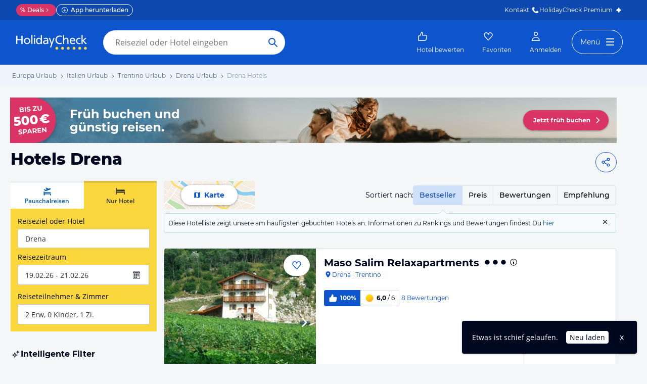

--- FILE ---
content_type: text/html; charset=utf-8
request_url: https://www.holidaycheck.de/dh/hotels-drena/71658bb5-ac21-347a-a48d-8a01831001ae
body_size: 51379
content:
<!doctype html>
        <html lang="de">
            <head>
                <base href="//www.holidaycheck.de/" />
                <meta charset="utf-8" />
                <title data-react-helmet="true">Hotels Drena • Die besten Drena Hotels bei HolidayCheck</title>
                <meta name="viewport" content="width=device-width,initial-scale=1,maximum-scale=1,user-scalable=no" />
                <meta name="google-play-app" content="app-id=com.holidaycheck" />
                <meta name="apple-itunes-app" content="app-id=431838682" />
                <meta name="p:domain_verify" content="889f2b8906b4074f1de340bc78075826" />
                <link rel="preconnect" href="https://media-cdn.holidaycheck.com" />
                
            <script>
                (function() {
                    const hasUbtIdCookie = document.cookie.includes('_ubtid=');
                    if (hasUbtIdCookie) {
                        return;
                    }
                    for(var BUFFER,IDX=256,HEX=[];IDX--;)HEX[IDX]=(IDX+256).toString(16).substring(1);function createUuid(){var r,X=0,E="";if(!BUFFER||256<IDX+16){for(BUFFER=Array(X=256);X--;)BUFFER[X]=256*Math.random()|0;X=IDX=0}for(;X<16;X++)r=BUFFER[IDX+X],E+=6==X?HEX[15&r|64]:8==X?HEX[63&r|128]:HEX[r],1&X&&1<X&&X<11&&(E+="-");return IDX++,E}

                    document.cookie = "_ubtid=" + createUuid() + ";max-age=1800;path=/";
                    window.__PAGE_ID__ = createUuid();
                })();
            </script>
                <link href="https://logx.optimizely.com" rel="preconnect" crossorigin="anonymous" />
                       <script src="https://cdn.optimizely.com/js/1208440116.js" type="text/javascript"></script>
                <meta data-react-helmet="true" name="description" content="TOP Hotels in Drena ☀ Jetzt die besten &amp; günstigsten Hotels Drena finden ✓Bestpreis-Garantie ✓Hotelbewertungen ✓Preisvergleich ➤ Jetzt zum besten Preis buchen"/><meta data-react-helmet="true" name="robots" content="index, follow"/><meta data-react-helmet="true" name="keywords" content=""/><meta data-react-helmet="true" property="og:description" content="TOP Hotels in Drena ☀ Jetzt die besten &amp; günstigsten Hotels Drena finden ✓Bestpreis-Garantie ✓Hotelbewertungen ✓Preisvergleich ➤ Jetzt zum besten Preis buchen"/><meta data-react-helmet="true" property="og:title" content="Hotels Drena • Die besten Drena Hotels bei HolidayCheck"/><meta data-react-helmet="true" name="twitter:description" content="TOP Hotels in Drena ☀ Jetzt die besten &amp; günstigsten Hotels Drena finden ✓Bestpreis-Garantie ✓Hotelbewertungen ✓Preisvergleich ➤ Jetzt zum besten Preis buchen"/><meta data-react-helmet="true" name="twitter:title" content="Hotels Drena • Die besten Drena Hotels bei HolidayCheck"/><meta data-react-helmet="true" name="twitter:site" content="@holidaycheck"/> <link data-react-helmet="true" href="https://www.holidaycheck.de/dh/hotels-drena/71658bb5-ac21-347a-a48d-8a01831001ae" rel="canonical"/><link data-react-helmet="true" href="https://www.holidaycheck.de/dh/hotels-drena/71658bb5-ac21-347a-a48d-8a01831001ae" hrefLang="de-DE" rel="alternate"/><link data-react-helmet="true" href="https://www.holidaycheck.at/dh/hotels-drena/71658bb5-ac21-347a-a48d-8a01831001ae" hrefLang="de-AT" rel="alternate"/><link data-react-helmet="true" href="https://www.holidaycheck.ch/dh/hotels-drena/71658bb5-ac21-347a-a48d-8a01831001ae" hrefLang="de-CH" rel="alternate"/><link data-react-helmet="true" rel="next" href="/dh/hotels-drena/71658bb5-ac21-347a-a48d-8a01831001ae?p=2"/>  <link data-chunk="fluxible-page" rel="stylesheet" href="public/assets/dist/fluxible-page-cd725ae456ce0cdf177c.css">
<link data-chunk="components-pages-DestinationHotels" rel="stylesheet" href="public/assets/dist/3951-chunk-9b207d249512127891dc.css"> <link rel="stylesheet" href="https://www.holidaycheck.de/ads.css?tenant=hcrw"/>
                <link
                    rel="stylesheet"
                    type="text/css"
                    href="https://www.holidaycheck.de/assets/font/opensans.css"
                />
                <link rel="manifest" href="/public/assets/dist/manifest.json" />
                
    <link rel="apple-touch-icon" sizes="57x57" href="/public/assets/img/favicons/Icon-57.png" />
    <link rel="apple-touch-icon" sizes="72x72" href="/public/assets/img/favicons/Icon-72.png" />
    <link rel="apple-touch-icon" sizes="76x76" href="/public/assets/img/favicons/Icon-76.png" />
    <link rel="apple-touch-icon" sizes="114x114" href="/public/assets/img/favicons/Icon-114.png" />
    <link rel="apple-touch-icon" sizes="120x120" href="/public/assets/img/favicons/Icon-120.png" />
    <link rel="apple-touch-icon" sizes="144x144" href="/public/assets/img/favicons/Icon-144.png" />
    <link rel="apple-touch-icon" sizes="152x152" href="/public/assets/img/favicons/Icon-152.png" />
    <link rel="apple-touch-icon" sizes="180x180" href="/public/assets/img/favicons/Icon-180.png" />
    <link rel="apple-touch-icon" href="/public/assets/img/favicons/Icon-precomposed.png" />
    <link rel="icon" type="image/png" href="/public/assets/img/favicons/favicon.png" />
 <script>window.ENV = 'prod';</script> <script>
(function(w,d,s,l,i){
  var gtmURL = 'https://ats.holidaycheck.de';

w[l]=w[l]||[];w[l].push({'gtm.start':
new Date().getTime(),event:'gtm.js'});var f=d.getElementsByTagName(s)[0],
j=d.createElement(s),dl=l!='dataLayer'?'&l='+l:'';j.async=true;j.src=
gtmURL+'/gtm.js?id='+i+dl;f.parentNode.insertBefore(j,f);
})(window,document,'script','dataLayer','GTM-MLSH73');
</script>
                <script src="https://www.holidaycheck.de/components/ubt/ubt.js" async defer></script>
                <script src="https://www.holidaycheck.de/svc/js-polyfill-io/v3/polyfill.min.js?flags=gated&features=AbortController,Array.from,Array.isArray,Array.of,Array.prototype.copyWithin,Array.prototype.entries,Array.prototype.fill,Array.prototype.find,Array.prototype.findIndex,Array.prototype.flat,Array.prototype.flatMap,Array.prototype.includes,Array.prototype.keys,Array.prototype.sort,Array.prototype.values,Blob,console,CustomEvent,document,Element,es5,es7,Event,fetch,getComputedStyle,globalThis,HTMLPictureElement,IntersectionObserver,JSON,Map,matchMedia,Math.acosh,Math.asinh,Math.atanh,Math.expm1,Math.fround,Math.imul,Math.log1p,Math.sign,Math.sinh,modernizr:es6string,MutationObserver,navigator.sendBeacon,Number.isInteger,Number.MAX_SAFE_INTEGER,Number.parseFloat,Number.parseInt,Object.assign,Object.entries,Object.freeze,Object.fromEntries,Object.getOwnPropertyDescriptors,Object.getOwnPropertySymbols,Object.is,Object.isExtensible,Object.preventExtensions,Object.setPrototypeOf,Object.values,Promise,Promise.prototype.finally,Reflect,Reflect.construct,Reflect.defineProperty,Reflect.get,Reflect.setPrototypeOf,RegExp.prototype.flags,requestAnimationFrame,Set,smoothscroll,String.fromCodePoint,String.prototype.normalize,String.prototype.padStart,String.prototype.startsWith,String.prototype.trim,Symbol,Symbol.for,Symbol.iterator,Symbol.prototype.description,Symbol.species,Symbol.toPrimitive,Symbol.toStringTag,URLSearchParams,WeakMap,WeakSet,XMLHttpRequest"></script> <script src="https://www.holidaycheck.de/ads.js?tenant=hcrw"></script> <script>
        window.addEventListener('metaTagSystemCmpConsentAvailable', function () {
            if (!SDG.cmd) {
                SDG.cmd = [];
            }

            SDG.cmd.push(() => {
                if (SDG.Publisher.getCustomVendorConsent('New Relic, Inc.')) {
                    var script = document.createElement('script');
                    script.type = 'text/javascript';
                    script.src = 'public/assets/newrelic.js?cacheBuster=master.ba6ea834160ff510071670fea87bf904f5c283a4';
                    script.async = true;
                    script.addEventListener('load', function () {
                        newrelic.addRelease('hc-react-web', 'master.ba6ea834160ff510071670fea87bf904f5c283a4');
                        newrelic.setApplicationVersion('master.ba6ea834160ff510071670fea87bf904f5c283a4');
                        newrelic.setCustomAttribute('pageName', 'destination-hotels');
                        newrelic.setErrorHandler(function (err) {
                            return err.message === 'ResizeObserver loop limit exceeded';
                        });
                    });
                    document.head.appendChild(script);
                }
            });
        });
    </script> <style data-emotion="css-global 0"></style><style data-emotion="css-global animation-8uswoj">@-webkit-keyframes animation-8uswoj{0%{background-color:#D9E1EE;}100%{background-color:#9DB2D6;}}@keyframes animation-8uswoj{0%{background-color:#D9E1EE;}100%{background-color:#9DB2D6;}}</style><style data-emotion="css-global animation-17uwhc7">@-webkit-keyframes animation-17uwhc7{0%{-webkit-background-position:100%;background-position:100%;}100%{-webkit-background-position:-100%;background-position:-100%;}}@keyframes animation-17uwhc7{0%{-webkit-background-position:100%;background-position:100%;}100%{-webkit-background-position:-100%;background-position:-100%;}}</style><style data-emotion="css 3g0uo2 9whsf3 1ehcd5v 1ooqj8u 1fpzhix oo6l0f 12naua 8fksad 1ojf32t 1xe63ku boaut0 10sp0n 9ziym3 o8sa7t 1vcob1d 1mlxcnx lr646l 1brj4dz efd5gz axw7ok zjik7 1ovdv8z 1co1bhb wog03o 1u4hpl4 wbzd0g 93up13 1x89cvs bjn8wh 1eg8nj9 11z43ly 1jx9jet 1b0pig3 1hdrwvn gw8kxb lw254n 1xamvw fxi2x8 15rto2l 13wylk3 w9dpuo 15d2b5 1jzabw6 6uxiox b8kzem 1yjvs5a 1fttcpj 1iwcy02 1uu7u3w 1w7gwjs 1coxhdn eivff4 1jgxhm7 mm0rht 1bujuog z7pgf6 1j7iyaa 1l2a16v 1avyp1d 1xkuol8 10fzs8y guz99d 1d7peye 1xswpsq 1cql1l7 vb4v1e 1j4o3sr 1dqeppm njuybr 1ic066d e1ypux 1g76jfb mkl1nr p3ool1 1hw29i9 o28bkj 8lq4ms w7plgb 1amhuk3 12ze742 1d4y5fe 17s6541 sdnnpw 1mwlw0f xelcf5 i7iigy nb75sd 1qxtz39 18zpc9z 9miba5 pt1gnt alewb5 ieynr7 elpoe1 10cmde0 vvr0m1 e5vk9r 18f37ff cudkav 1066lcq p4ectn by9vyg 19syc8 8irbms 11f9803 14oqdp7 1li2z6x 1s12hn3 19idom 1t6668y nkt31j qaakcf js0v2w n1lmdq tf4ovo prn0ba c4shr8 1l7mgse fb9zo4 18ebcck 1mlk7vu h7nxsn 1a6738o 1pwkk88 1ftdl8r 1mlwaev zhs6md lfpdtm 1hn4s6d qrj3sf 1um31jt 1ff36h2 13hv9fu 1d7wmsd 164r41r 1p9rbmz 17wkmd4 s5xdrg 1m01c8l ui7l38 1yeev1p 33lvjc nqi920 1jqfn9n 36z124 15mu2g0 fi8dcv yzhfdf 9nbmop 82m4mj d61j4j 9recrn 1cx9d4w 1k2ex0c 1k3n65z f3iopu 1t9pz9x 1xlbmbg">.css-3g0uo2{background-color:#fff;}.css-9whsf3{max-width:100%;}.css-1ehcd5v{background-color:#EFF5FD;}.css-1ooqj8u{margin:0 auto;max-width:988px;height:44px;overflow:hidden;padding:0 20px;}@media (min-width: 1280px){.css-1ooqj8u{margin:0;max-width:1240px;}}@media (min-width: 1590px){.css-1ooqj8u{margin:0 0 0 calc(100vw - 1560px);}}@media (min-width: 1900px){.css-1ooqj8u{margin:0 auto;}}@media (min-width: 1024px){.css-1ooqj8u{padding:0 24px;}}.css-1fpzhix{-webkit-align-items:start;-webkit-box-align:start;-ms-flex-align:start;align-items:start;display:-webkit-box;display:-webkit-flex;display:-ms-flexbox;display:flex;height:6rem;margin:0;overflow:auto;padding:0;padding-top:16px;}.css-oo6l0f{-webkit-align-items:center;-webkit-box-align:center;-ms-flex-align:center;align-items:center;display:-webkit-box;display:-webkit-flex;display:-ms-flexbox;display:flex;-webkit-flex-shrink:0;-ms-flex-negative:0;flex-shrink:0;line-height:1;list-style:none;}.css-oo6l0f h1{line-height:1;}.css-12naua{font-family:Montserrat,DejaVu Sans,Verdana,sans-serif,"Open Sans",sans-serif;font-size:12px;line-height:1.5;font-weight:normal;background:none;border-bottom:1px solid transparent;color:#556685;cursor:pointer;display:inline-block;-webkit-text-decoration:none;text-decoration:none;line-height:1;}.css-12naua:visited{color:#556685;}.css-12naua:hover{color:#556685;border-color:#556685;}.css-12naua:active{color:#556685;}.css-12naua:focus{border-color:#556685;border-radius:1px;color:#556685;outline:2px solid #556685;outline-offset:4px;}.css-12naua span{line-height:1;}.css-8fksad{margin:0;font-family:Montserrat,DejaVu Sans,Verdana,sans-serif,"Open Sans",sans-serif;font-size:12px;line-height:1.5;font-weight:normal;color:#556685;}.css-1ojf32t{font-family:Montserrat,DejaVu Sans,Verdana,sans-serif,"Open Sans",sans-serif;font-size:12px;line-height:1.5;font-weight:normal;color:#556685;display:block;height:12px;margin:0 4px;width:12px;}.css-1xe63ku{line-height:1;}.css-boaut0{margin:0;font-family:Montserrat,DejaVu Sans,Verdana,sans-serif,"Open Sans",sans-serif;font-size:12px;line-height:1.5;font-weight:normal;color:#8494B2;line-height:1;}.css-10sp0n{margin:0 auto;max-width:988px;}@media (min-width: 1280px){.css-10sp0n{margin:0;max-width:1240px;}}@media (min-width: 1590px){.css-10sp0n{margin:0 0 0 calc(100vw - 1560px);}}@media (min-width: 1900px){.css-10sp0n{margin:0 auto;}}.css-9ziym3{display:-webkit-box;display:-webkit-flex;display:-ms-flexbox;display:flex;-webkit-box-pack:justify;-webkit-justify-content:space-between;justify-content:space-between;padding-right:20px;gap:4px;}.css-o8sa7t{margin:0;font-family:Montserrat,DejaVu Sans,Verdana,sans-serif,"Open Sans",sans-serif;color:#000820;font-size:24px;line-height:1.22;font-weight:800;font-family:Montserrat,DejaVu Sans,Verdana,sans-serif;margin-top:16px;margin-bottom:24px;padding-left:21px;}@media (min-width: 1024px){.css-o8sa7t{margin-top:12px;font-size:32px;}}@media (max-width: 599px){.css-o8sa7t{font-size:24px;}}@media (max-width: 749px){.css-o8sa7t{padding-left:14px;}}.css-1vcob1d{display:-webkit-box;display:-webkit-flex;display:-ms-flexbox;display:flex;-webkit-box-pack:center;-ms-flex-pack:center;-webkit-justify-content:center;justify-content:center;-webkit-align-items:center;-webkit-box-align:center;-ms-flex-align:center;align-items:center;}.css-1mlxcnx{-webkit-align-items:center;-webkit-box-align:center;-ms-flex-align:center;align-items:center;border-style:solid;border-width:1px;border-radius:10000.0em;cursor:pointer;display:-webkit-inline-box;display:-webkit-inline-flex;display:-ms-inline-flexbox;display:inline-flex;-webkit-box-flex:0;-webkit-flex-grow:0;-ms-flex-positive:0;flex-grow:0;-webkit-flex-shrink:0;-ms-flex-negative:0;flex-shrink:0;-webkit-box-pack:center;-ms-flex-pack:center;-webkit-justify-content:center;justify-content:center;-webkit-transition:all 0.3s ease;transition:all 0.3s ease;font-family:Montserrat,DejaVu Sans,Verdana,sans-serif,"Open Sans",sans-serif;font-size:14px;line-height:1.5;font-weight:normal;font-weight:bold;height:40px;min-width:112px;padding-left:20px;padding-right:20px;background:#FFFFFF;border-color:#0E55CD;color:#0E55CD;min-width:unset;background:none;padding-left:8px;padding-right:8px;}.css-1mlxcnx:not(:disabled):hover{border-color:#09337B;color:#09337B;}.css-1mlxcnx:focus{color:#0E55CD;outline-offset:unset;}.css-1mlxcnx:disabled{opacity:0.3;cursor:not-allowed;}.css-1mlxcnx svg{-webkit-align-items:center;-webkit-box-align:center;-ms-flex-align:center;align-items:center;-webkit-box-pack:center;-ms-flex-pack:center;-webkit-justify-content:center;justify-content:center;display:-webkit-box;display:-webkit-flex;display:-ms-flexbox;display:flex;height:20px;width:20px;}.css-1mlxcnx svg{width:24px!important;height:24px!important;margin-right:0px!important;}.css-lr646l{font-family:Montserrat,"Open Sans",sans-serif;}.css-1brj4dz{display:none;}@media (min-width: 1000px){.css-1brj4dz{display:block;}}.css-efd5gz{display:-webkit-box;display:-webkit-flex;display:-ms-flexbox;display:flex;-webkit-align-items:center;-webkit-box-align:center;-ms-flex-align:center;align-items:center;-webkit-box-pack:justify;-webkit-justify-content:space-between;justify-content:space-between;margin-bottom:8px;}.css-axw7ok{display:-webkit-box;display:-webkit-flex;display:-ms-flexbox;display:flex;-webkit-align-items:center;-webkit-box-align:center;-ms-flex-align:center;align-items:center;gap:8px;}.css-zjik7{display:-webkit-box;display:-webkit-flex;display:-ms-flexbox;display:flex;}.css-1ovdv8z{background-color:transparent;font-weight:500;cursor:pointer;border:1px #D9E1EE solid;padding:8px 12px;margin-left:-1px;color:#0C48B0;background-color:#CFE0FB;border-color:#CFE0FB;z-index:1;}.css-1ovdv8z:hover{color:#0E55CD;}.css-1ovdv8z:last-of-type{border-radius:0 4.0px 4.0px 0;}.css-1ovdv8z:first-of-type{border-radius:4.0px 0 0 4.0px;}.css-1co1bhb{background-color:transparent;font-weight:500;cursor:pointer;border:1px #D9E1EE solid;padding:8px 12px;margin-left:-1px;}.css-1co1bhb:hover{color:#0E55CD;}.css-1co1bhb:last-of-type{border-radius:0 4.0px 4.0px 0;}.css-1co1bhb:first-of-type{border-radius:4.0px 0 0 4.0px;}.css-wog03o{font-size:12px;background-color:#F7FBFD;display:-webkit-box;display:-webkit-flex;display:-ms-flexbox;display:flex;position:relative;padding:8px;-webkit-column-gap:12px;column-gap:12px;-webkit-box-pack:justify;-webkit-justify-content:space-between;justify-content:space-between;border:1px #B6DBF2 solid;border-radius:4.0px;}.css-wog03o::before{content:"";display:block;position:absolute;width:0;height:0;border-style:solid;top:-16px;left:82%;border-width:8px;border-color:transparent transparent #B6DBF2 transparent;}@media (min-width: 1000px){.css-wog03o::before{left:363px;}}@media (min-width: 1280px){.css-wog03o::before{left:543px;}}.css-wog03o::after{content:"";display:block;position:absolute;width:0;height:0;border-style:solid;top:-14px;left:calc(82% + 1px);border-color:transparent transparent #F7FBFD transparent;border-width:7px;}@media (min-width: 1000px){.css-wog03o::after{left:calc(363px + 1px);}}@media (min-width: 1280px){.css-wog03o::after{left:calc(543px + 1px);}}.css-1u4hpl4{display:inline;}.css-wbzd0g{background-color:transparent;border:none;display:-webkit-box;display:-webkit-flex;display:-ms-flexbox;display:flex;}.css-93up13{width:14px;height:14px;-webkit-flex-shrink:0;-ms-flex-negative:0;flex-shrink:0;cursor:pointer;vertical-align:sub;}.css-93up13:hover{color:#0E55CD;}@media (min-width: 1024px){.css-1x89cvs{display:none;}}.css-bjn8wh{position:relative;}.css-1eg8nj9{cursor:pointer;display:-webkit-box;display:-webkit-flex;display:-ms-flexbox;display:flex;color:#0E55CD;gap:4px;-webkit-align-items:center;-webkit-box-align:center;-ms-flex-align:center;align-items:center;-webkit-box-pack:center;-ms-flex-pack:center;-webkit-justify-content:center;justify-content:center;padding:12px;font-family:Montserrat,"Open Sans",sans-serif;-webkit-flex:1 1 auto;-ms-flex:1 1 auto;flex:1 1 auto;width:100%;}.css-11z43ly{-webkit-flex-basis:20px;-ms-flex-preferred-size:20px;flex-basis:20px;}.css-1jx9jet{margin:0;font-family:Montserrat,DejaVu Sans,Verdana,sans-serif,"Open Sans",sans-serif;font-size:14px;line-height:1.5;font-weight:bold;color:#000820;color:#0E55CD;}@media (max-width: 1023px){.css-1jx9jet{font-size:12px;line-height:1.5;}}.css-1b0pig3{cursor:pointer;display:-webkit-box;display:-webkit-flex;display:-ms-flexbox;display:flex;color:#0E55CD;gap:4px;-webkit-align-items:center;-webkit-box-align:center;-ms-flex-align:center;align-items:center;-webkit-box-pack:center;-ms-flex-pack:center;-webkit-justify-content:center;justify-content:center;padding:12px;font-family:Montserrat,"Open Sans",sans-serif;-webkit-flex:1 1 auto;-ms-flex:1 1 auto;flex:1 1 auto;width:100%;border-right:1px #D9E1EE solid;border-left:1px #D9E1EE solid;}.css-1hdrwvn{cursor:pointer;display:-webkit-box;display:-webkit-flex;display:-ms-flexbox;display:flex;color:#0E55CD;gap:4px;-webkit-align-items:center;-webkit-box-align:center;-ms-flex-align:center;align-items:center;-webkit-box-pack:center;-ms-flex-pack:center;-webkit-justify-content:center;justify-content:center;padding:12px;font-family:Montserrat,"Open Sans",sans-serif;-webkit-flex:1 1 auto;-ms-flex:1 1 auto;flex:1 1 auto;width:100%;}@media (max-width: 599px){.css-1hdrwvn{-webkit-flex-direction:column;-ms-flex-direction:column;flex-direction:column;gap:0;padding:0;}}.css-gw8kxb{margin:0;font-family:Montserrat,DejaVu Sans,Verdana,sans-serif,"Open Sans",sans-serif;font-size:14px;line-height:1.5;font-weight:normal;color:#000820;}@media (max-width: 1023px){.css-gw8kxb{font-size:12px;line-height:1.5;}}.css-lw254n{display:block;font-family:Montserrat,"Open Sans",sans-serif;}.css-1xamvw{border-left:1px solid #DFE2E6;position:absolute;right:0;opacity:0;width:calc(100% / 3);height:100%;}.css-1xamvw label{padding-right:4px;}.css-1xamvw >div{-webkit-box-pack:end;-ms-flex-pack:end;-webkit-justify-content:end;justify-content:end;padding:0;}.css-1xamvw *,.css-1xamvw select{width:100%;height:inherit;display:block;}.css-1xamvw label{display:none;}@media (min-width: 1024px){.css-1xamvw{display:none;}}.css-fxi2x8{display:-webkit-box;display:-webkit-flex;display:-ms-flexbox;display:flex;-webkit-align-items:baseline;-webkit-box-align:baseline;-ms-flex-align:baseline;align-items:baseline;}.css-15rto2l{font-family:Montserrat,DejaVu Sans,Verdana,sans-serif,"Open Sans",sans-serif;padding-right:12px;margin-bottom:0;white-space:nowrap;}.css-w9dpuo{font-family:Montserrat,DejaVu Sans,Verdana,sans-serif,"Open Sans",sans-serif;font-size:14px;line-height:1.5;font-weight:normal;height:auto;border-color:transparent;padding-top:4px;padding-bottom:4px;padding-left:0;z-index:2;-webkit-appearance:none;-moz-appearance:none;-ms-appearance:none;appearance:none;background:transparent;cursor:pointer;position:relative;width:100px;font-weight:bold;padding-left:4px;padding-right:4px;font-color:#000820;outline-color:#000820;}.css-w9dpuo:disabled{opacity:0.3;cursor:not-allowed;}.css-w9dpuo:focus{outline:2px solid;border-radius:4.0px;}.css-15d2b5{height:20px;width:20px;right:0;position:absolute;top:0;bottom:0;}.css-1jzabw6{margin-top:12px;}@media (min-width: 1000px){.css-1jzabw6{display:none;}}.css-6uxiox{border:0;}.css-b8kzem{padding-top:12px;}.css-1yjvs5a{margin-bottom:32px;}.css-1fttcpj{display:-webkit-box;display:-webkit-flex;display:-ms-flexbox;display:flex;-webkit-flex-direction:column;-ms-flex-direction:column;flex-direction:column;}.css-1iwcy02{margin:0;font-family:Montserrat,DejaVu Sans,Verdana,sans-serif,"Open Sans",sans-serif;font-size:16px;line-height:1.5;font-weight:bold;color:#000820;display:-webkit-box;display:-webkit-flex;display:-ms-flexbox;display:flex;-webkit-align-items:center;-webkit-box-align:center;-ms-flex-align:center;align-items:center;gap:4px;}.css-1uu7u3w{height:20px;width:20px;}.css-1w7gwjs{position:relative;line-height:0;}.css-1coxhdn{font-family:Montserrat,DejaVu Sans,Verdana,sans-serif,"Open Sans",sans-serif;margin-top:8px;color:#000820;border:1px #8494B2 solid;border-radius:4.0px;width:100%;line-height:1.5;padding:8px;padding-right:8px;height:80px;margin-top:16px;margin-bottom:12px;resize:none;}.css-1coxhdn:hover{border-color:#0E55CD;}.css-1coxhdn:active{border-color:#0E55CD;}.css-eivff4{display:none;}.css-1jgxhm7{-webkit-align-items:center;-webkit-box-align:center;-ms-flex-align:center;align-items:center;border-style:solid;border-width:1px;border-radius:10000.0em;cursor:pointer;display:-webkit-inline-box;display:-webkit-inline-flex;display:-ms-inline-flexbox;display:inline-flex;-webkit-box-flex:0;-webkit-flex-grow:0;-ms-flex-positive:0;flex-grow:0;-webkit-flex-shrink:0;-ms-flex-negative:0;flex-shrink:0;-webkit-box-pack:center;-ms-flex-pack:center;-webkit-justify-content:center;justify-content:center;-webkit-transition:all 0.3s ease;transition:all 0.3s ease;font-family:Montserrat,DejaVu Sans,Verdana,sans-serif,"Open Sans",sans-serif;font-size:14px;line-height:1.5;font-weight:normal;font-weight:bold;height:40px;min-width:112px;padding-left:20px;padding-right:20px;background:#FFFFFF;border-color:#0E55CD;color:#0E55CD;background:transparent;}.css-1jgxhm7:not(:disabled):hover{border-color:#09337B;color:#09337B;}.css-1jgxhm7:focus{color:#0E55CD;outline-offset:unset;}.css-1jgxhm7:disabled{opacity:0.3;cursor:not-allowed;}.css-1jgxhm7 svg{-webkit-align-items:center;-webkit-box-align:center;-ms-flex-align:center;align-items:center;-webkit-box-pack:center;-ms-flex-pack:center;-webkit-justify-content:center;justify-content:center;display:-webkit-box;display:-webkit-flex;display:-ms-flexbox;display:flex;height:20px;width:20px;}.css-mm0rht{border:1px #008278 solid;border-radius:4.0px;margin-top:20px;margin-top:0;}.css-mm0rht .checkbox-wrapper{display:block;}.css-1bujuog{margin:0;font-family:Montserrat,DejaVu Sans,Verdana,sans-serif,"Open Sans",sans-serif;font-size:12px;line-height:1.5;font-weight:bold;color:#000820;display:-webkit-box;display:-webkit-flex;display:-ms-flexbox;display:flex;background-color:#008278;color:#FFFFFF;padding:4px 12px;-webkit-align-items:center;-webkit-box-align:center;-ms-flex-align:center;align-items:center;}.css-z7pgf6{height:16px;width:16px;margin-right:8px;}.css-1j7iyaa{padding:8px 4px 8px 12px;}.css-1l2a16v{list-style:none;padding-left:0;margin-bottom:0;}.css-1xkuol8{margin:0;font-family:Montserrat,DejaVu Sans,Verdana,sans-serif,"Open Sans",sans-serif;font-size:14px;line-height:1.5;font-weight:normal;color:#000820;cursor:pointer;display:inline;}.css-10fzs8y{display:-webkit-box;display:-webkit-flex;display:-ms-flexbox;display:flex;gap:8px;padding:4px 0px;padding-right:8px;font-size:12px;line-height:1.5;}.css-guz99d{background:#FFFFFF;border:1px solid #8494B2;border-radius:4.0px;-webkit-flex-basis:20px;-ms-flex-preferred-size:20px;flex-basis:20px;-webkit-flex-shrink:0;-ms-flex-negative:0;flex-shrink:0;-webkit-box-flex:0;-webkit-flex-grow:0;-ms-flex-positive:0;flex-grow:0;height:20px;padding-left:1px;}.css-1d7peye{-webkit-box-flex:1;-webkit-flex-grow:1;-ms-flex-positive:1;flex-grow:1;display:-webkit-box;display:-webkit-flex;display:-ms-flexbox;display:flex;}.css-1xswpsq{background-color:transparent;padding:0;margin:0;border:none;display:-webkit-inline-box;display:-webkit-inline-flex;display:-ms-inline-flexbox;display:inline-flex;-webkit-align-items:baseline;-webkit-box-align:baseline;-ms-flex-align:baseline;align-items:baseline;}.css-1cql1l7{height:16px;width:16px;margin-left:4px;margin-top:4px;-webkit-flex-shrink:0;-ms-flex-negative:0;flex-shrink:0;}.css-vb4v1e{border:1px #008278 solid;border-radius:4.0px;margin-top:20px;}.css-vb4v1e .checkbox-wrapper{display:block;}.css-1j4o3sr{font-family:Montserrat,DejaVu Sans,Verdana,sans-serif,"Open Sans",sans-serif;font-size:12px;line-height:1.5;font-weight:normal;font-weight:bold;display:-webkit-inline-box;display:-webkit-inline-flex;display:-ms-inline-flexbox;display:inline-flex;padding:4px 8px;-webkit-align-items:center;-webkit-box-align:center;-ms-flex-align:center;align-items:center;gap:4px;border-radius:4px;vertical-align:top;background:#DA3466;color:#FFFFFF;}.css-1dqeppm{font-family:Montserrat,DejaVu Sans,Verdana,sans-serif,"Open Sans",sans-serif;font-size:12px;line-height:1.5;font-weight:normal;font-weight:bold;display:-webkit-inline-box;display:-webkit-inline-flex;display:-ms-inline-flexbox;display:inline-flex;padding:4px 8px;-webkit-align-items:center;-webkit-box-align:center;-ms-flex-align:center;align-items:center;gap:4px;border-radius:4px;vertical-align:top;background:#BFE8E5;color:#005A52;position:relative;}.css-njuybr{height:16px;width:16px;position:absolute;top:5px;left:8px;}.css-1ic066d{padding-left:20px;}.css-e1ypux{margin:0;font-family:Montserrat,DejaVu Sans,Verdana,sans-serif,"Open Sans",sans-serif;font-size:16px;line-height:1.5;font-weight:bold;color:#000820;margin-top:32px;margin-bottom:16px;}.css-1g76jfb{display:-webkit-box;display:-webkit-flex;display:-ms-flexbox;display:flex;width:-webkit-fit-content;width:-moz-fit-content;width:fit-content;margin-top:8px;border-radius:4.0px;border:1px solid #D9E1EE;}.css-mkl1nr{margin:0;border:none;text-align:center;white-space:nowrap;background:none;padding:8px;font-weight:500;}.css-mkl1nr:first-of-type{border-right:1px solid #D9E1EE;}.css-mkl1nr:hover,.css-mkl1nr:focus{color:#0C48B0;background-color:#CFE0FB;}.css-p3ool1{margin:0;border:none;text-align:center;white-space:nowrap;background:none;padding:8px;font-weight:500;color:#0C48B0;background-color:#CFE0FB;}.css-p3ool1:first-of-type{border-right:1px solid #D9E1EE;}.css-1hw29i9{margin-top:12px;}.css-o28bkj{margin:0;font-family:Montserrat,DejaVu Sans,Verdana,sans-serif,"Open Sans",sans-serif;font-size:14px;line-height:1.5;font-weight:normal;color:#000820;margin-top:12px;}.css-8lq4ms{margin-top:12px;padding-left:8px;padding-right:8px;}.css-w7plgb{margin:0;font-family:Montserrat,DejaVu Sans,Verdana,sans-serif,"Open Sans",sans-serif;font-size:16px;line-height:1.5;font-weight:bold;color:#000820;margin-top:32px;margin-bottom:16px;width:100%;}.css-1amhuk3{height:16px;width:16px;position:relative;top:2px;right:-3px;}.css-12ze742{margin:0;font-family:Montserrat,DejaVu Sans,Verdana,sans-serif,"Open Sans",sans-serif;font-size:14px;line-height:1.5;font-weight:normal;color:#000820;display:-webkit-box;display:-webkit-flex;display:-ms-flexbox;display:flex;-webkit-align-items:center;-webkit-box-align:center;-ms-flex-align:center;align-items:center;margin-bottom:10px;cursor:pointer;font-size:14px;}.css-1d4y5fe{border:1px solid #8494B2;border-radius:10000.0em;width:20px;height:20px;display:-webkit-box;display:-webkit-flex;display:-ms-flexbox;display:flex;margin-right:12px;-webkit-box-pack:center;-ms-flex-pack:center;-webkit-justify-content:center;justify-content:center;-webkit-align-items:center;-webkit-box-align:center;-ms-flex-align:center;align-items:center;background-color:#FFFFFF;-webkit-flex-shrink:0;-ms-flex-negative:0;flex-shrink:0;box-sizing:content-box;}.css-17s6541{height:20px;width:20px;-webkit-flex-shrink:0;-ms-flex-negative:0;flex-shrink:0;color:#0E55CD;}.css-sdnnpw{margin:0;font-family:Montserrat,DejaVu Sans,Verdana,sans-serif,"Open Sans",sans-serif;font-size:16px;line-height:1.5;font-weight:bold;color:#000820;margin-top:20px;margin-bottom:8px;}.css-1mwlw0f{display:-webkit-box;display:-webkit-flex;display:-ms-flexbox;display:flex;border-radius:4.0px;border:1px solid #D9E1EE;}.css-xelcf5{-webkit-box-flex:1;-webkit-flex-grow:1;-ms-flex-positive:1;flex-grow:1;font-weight:500;border:none;padding:8px 0;background-color:#CFE0FB;color:#0C48B0;}.css-xelcf5:not(:last-of-type){border-right:1px solid #D9E1EE;}.css-xelcf5:hover{color:#0E55CD;background-color:#CFE0FB;}.css-i7iigy{-webkit-box-flex:1;-webkit-flex-grow:1;-ms-flex-positive:1;flex-grow:1;font-weight:500;border:none;padding:8px 0;background-color:transparent;}.css-i7iigy:not(:last-of-type){border-right:1px solid #D9E1EE;}.css-i7iigy:hover{color:#0E55CD;background-color:#CFE0FB;}.css-nb75sd{display:-webkit-box;display:-webkit-flex;display:-ms-flexbox;display:flex;gap:8px;padding:4px 0px;padding-right:8px;font-size:14px;line-height:1.5;}.css-1qxtz39{font-size:12px;}.css-18zpc9z{font-family:Montserrat,DejaVu Sans,Verdana,sans-serif,"Open Sans",sans-serif;font-size:14px;line-height:1.5;font-weight:normal;background:none;border-bottom:1px solid transparent;color:#0E55CD;cursor:pointer;display:inline-block;-webkit-text-decoration:none;text-decoration:none;border-top:0;border-right:0;border-left:0;}.css-18zpc9z:visited{color:#0E55CD;}.css-18zpc9z:hover{color:#0E55CD;border-color:#0E55CD;}.css-18zpc9z:active{color:#0E55CD;}.css-18zpc9z:focus{border-color:#0E55CD;border-radius:1px;color:#0E55CD;outline:2px solid #0E55CD;outline-offset:4px;}.css-9miba5{margin:0;font-family:Montserrat,DejaVu Sans,Verdana,sans-serif,"Open Sans",sans-serif;font-size:16px;line-height:1.5;font-weight:bold;color:#000820;margin-top:32px;padding-bottom:8px;}.css-pt1gnt{font-family:Montserrat,"Open Sans",sans-serif;margin-bottom:16px;margin-top:16px;border:1px #D9E1EE solid;background-color:#FFFFFF;border-radius:4.0px;cursor:pointer;}@media (min-width: 740px){.css-pt1gnt{min-height:273px;display:-webkit-box;display:-webkit-flex;display:-ms-flexbox;display:flex;}}@media (min-width: 1280px){.css-pt1gnt{min-height:300px;}}.css-alewb5{display:-webkit-box;display:-webkit-flex;display:-ms-flexbox;display:flex;height:100%;position:relative;}.css-ieynr7{background-color:#FFFFFF;border-top-left-radius:4.0px;border-bottom-left-radius:4.0px;overflow:hidden;display:-webkit-box;display:-webkit-flex;display:-ms-flexbox;display:flex;width:100%;}.css-elpoe1{position:relative;overflow:hidden;display:-webkit-box;display:-webkit-flex;display:-ms-flexbox;display:flex;width:100%;-webkit-animation:animation-8uswoj 1s alternate infinite;animation:animation-8uswoj 1s alternate infinite;}@media (max-width: 749px){.css-elpoe1{height:179px;}}@media (min-width: 740px){.css-elpoe1{width:230px;height:auto;}}@media (min-width: 1280px){.css-elpoe1{width:300px;}}.css-10cmde0{position:relative;overflow:hidden;height:-webkit-fit-content;height:-moz-fit-content;height:fit-content;width:100%;}.css-10cmde0::before{content:" ";position:absolute;top:0;left:0;right:0;bottom:0;z-index:1;-webkit-animation:animation-17uwhc7 2s linear infinite;animation:animation-17uwhc7 2s linear infinite;-webkit-background-size:200%;background-size:200%;background-image:linear-gradient(to left, #ffffffb3 0%, #ffffff80 10%, #ffffffb3 35%,  #ffffffb3 100%);}@media (min-width: 740px){.css-10cmde0{height:100%;}}.css-vvr0m1{border-radius:0;background-color:#9DB2D6;padding:25%;height:20px;}@media (min-width: 740px){.css-vvr0m1{width:230px;height:100%;padding:0;}}@media (min-width: 1280px){.css-vvr0m1{width:300px;}}.css-e5vk9r{position:absolute;top:12px;right:12px;z-index:2;border-radius:10000.0em;background-color:#FFFFFF;padding:8px;}.css-18f37ff{display:-webkit-box;display:-webkit-flex;display:-ms-flexbox;display:flex;-webkit-align-self:start;-ms-flex-item-align:start;-ms-grid-row-align:start;align-self:start;color:#0E55CD;-webkit-align-items:center;-webkit-box-align:center;-ms-flex-align:center;align-items:center;background-color:transparent;border:none;cursor:pointer;}.css-cudkav{display:-webkit-box;display:-webkit-flex;display:-ms-flexbox;display:flex;-webkit-flex:1;-ms-flex:1;flex:1;-webkit-flex-direction:column;-ms-flex-direction:column;flex-direction:column;padding:16px;}.css-1066lcq{display:-webkit-box;display:-webkit-flex;display:-ms-flexbox;display:flex;-webkit-box-pack:justify;-webkit-justify-content:space-between;justify-content:space-between;-webkit-align-items:center;-webkit-box-align:center;-ms-flex-align:center;align-items:center;}.css-p4ectn{margin:0;font-family:Montserrat,DejaVu Sans,Verdana,sans-serif,"Open Sans",sans-serif;color:#000820;font-size:20px;line-height:1.22;font-weight:bold;display:inline;vertical-align:middle;font-family:Montserrat,"Open Sans",sans-serif;}.css-by9vyg{padding-right:8px;color:#000820!important;}@media (max-width: 599px){.css-by9vyg{font-size:14px;}}@media (min-width: 600px){.css-by9vyg{font-size:20px;}}.css-19syc8{display:inline;display:-webkit-inline-box;display:-webkit-inline-flex;display:-ms-inline-flexbox;display:inline-flex;}.css-8irbms{display:-webkit-inline-box;display:-webkit-inline-flex;display:-ms-inline-flexbox;display:inline-flex;-webkit-align-items:center;-webkit-box-align:center;-ms-flex-align:center;align-items:center;}.css-11f9803{height:16px;width:16px;}.css-14oqdp7{height:16px;width:16px;margin-left:4px;}@media (min-width: 740px){.css-1li2z6x{display:-webkit-box;display:-webkit-flex;display:-ms-flexbox;display:flex;-webkit-flex:1;-ms-flex:1;flex:1;}}.css-1s12hn3{-webkit-flex:1;-ms-flex:1;flex:1;display:-webkit-box;display:-webkit-flex;display:-ms-flexbox;display:flex;-webkit-flex-direction:column;-ms-flex-direction:column;flex-direction:column;-webkit-align-items:start;-webkit-box-align:start;-ms-flex-align:start;align-items:start;}.css-19idom{margin-bottom:8px;}.css-1t6668y{font-family:Montserrat,DejaVu Sans,Verdana,sans-serif,"Open Sans",sans-serif;font-size:12px;line-height:1.5;font-weight:normal;background:none;border-bottom:1px solid transparent;color:#0E55CD;cursor:pointer;display:inline-block;-webkit-text-decoration:none;text-decoration:none;display:block;}.css-1t6668y:visited{color:#0E55CD;}.css-1t6668y:hover{color:#0E55CD;border-color:#0E55CD;}.css-1t6668y:active{color:#0E55CD;}.css-1t6668y:focus{border-color:#0E55CD;border-radius:1px;color:#0E55CD;outline:2px solid #0E55CD;outline-offset:4px;}.css-nkt31j{height:16px;width:16px;position:relative;top:3px;}.css-qaakcf{display:-webkit-box;display:-webkit-flex;display:-ms-flexbox;display:flex;-webkit-flex-direction:column;-ms-flex-direction:column;flex-direction:column;margin-top:12px;}.css-js0v2w{-webkit-align-items:center;-webkit-box-align:center;-ms-flex-align:center;align-items:center;display:-webkit-inline-box;display:-webkit-inline-flex;display:-ms-inline-flexbox;display:inline-flex;gap:8px;-webkit-box-flex-wrap:wrap;-webkit-flex-wrap:wrap;-ms-flex-wrap:wrap;flex-wrap:wrap;row-gap:8px;}@media (max-width: 1023px){.css-js0v2w{gap:4px;}}.css-n1lmdq{font-family:Montserrat,DejaVu Sans,Verdana,sans-serif,"Open Sans",sans-serif;font-size:14px;line-height:1.5;font-weight:normal;font-weight:bold;-webkit-align-items:center;-webkit-box-align:center;-ms-flex-align:center;align-items:center;display:-webkit-box;display:-webkit-flex;display:-ms-flexbox;display:flex;-webkit-flex-shrink:0;-ms-flex-negative:0;flex-shrink:0;height:32px;padding:0 8px;color:#FFFFFF;background:#0E55CD;border-bottom-left-radius:4.0px;border-top-left-radius:4.0px;font-size:12px;}@media (max-width: 599px){.css-n1lmdq{font-family:Montserrat,DejaVu Sans,Verdana,sans-serif,"Open Sans",sans-serif;font-size:12px;line-height:1.5;font-weight:normal;font-weight:bold;height:26px;padding:0 6px;}}.css-tf4ovo{height:20px;width:20px;margin-right:4px;}@media (max-width: 599px){.css-tf4ovo{height:16px;width:16px;}}.css-prn0ba{font-family:Montserrat,DejaVu Sans,Verdana,sans-serif,"Open Sans",sans-serif;font-size:14px;line-height:1.5;font-weight:normal;font-weight:bold;-webkit-align-items:center;-webkit-box-align:center;-ms-flex-align:center;align-items:center;display:-webkit-box;display:-webkit-flex;display:-ms-flexbox;display:flex;-webkit-flex-shrink:0;-ms-flex-negative:0;flex-shrink:0;height:32px;padding:0 8px;color:#000820;border-bottom-right-radius:4.0px;border-top-right-radius:4.0px;border:1px solid #D9E1EE;border-left:none;margin-right:4px;font-size:12px;}@media (max-width: 599px){.css-prn0ba{font-family:Montserrat,DejaVu Sans,Verdana,sans-serif,"Open Sans",sans-serif;font-size:12px;line-height:1.5;font-weight:normal;font-weight:bold;height:26px;padding:0 6px;}}@media (max-width: 599px){.css-prn0ba{padding:4px;padding-right:8px;}}.css-c4shr8{height:20px;width:20px;margin-right:4px;}@media (max-width: 599px){.css-c4shr8{height:16px;width:16px;}}@media (max-width: 599px){.css-c4shr8{height:18px;width:18px;}}.css-1l7mgse{font-weight:normal;}.css-fb9zo4{font-family:Montserrat,DejaVu Sans,Verdana,sans-serif,"Open Sans",sans-serif;font-size:12px;line-height:1.5;font-weight:normal;background:none;border-bottom:1px solid transparent;color:#0E55CD;cursor:pointer;display:inline-block;-webkit-text-decoration:none;text-decoration:none;}.css-fb9zo4:visited{color:#0E55CD;}.css-fb9zo4:hover{color:#0E55CD;border-color:#0E55CD;}.css-fb9zo4:active{color:#0E55CD;}.css-fb9zo4:focus{border-color:#0E55CD;border-radius:1px;color:#0E55CD;outline:2px solid #0E55CD;outline-offset:4px;}@media (max-width: 599px){.css-fb9zo4{font-family:Montserrat,DejaVu Sans,Verdana,sans-serif,"Open Sans",sans-serif;font-size:12px;line-height:1.5;font-weight:normal;}}.css-18ebcck{margin-right:0.2rem;}.css-1mlk7vu{display:-webkit-box;display:-webkit-flex;display:-ms-flexbox;display:flex;-webkit-flex-direction:column;-ms-flex-direction:column;flex-direction:column;gap:8px;width:100%;margin-top:8px;}@media (min-width: 740px){.css-1mlk7vu{margin-bottom:16px;}}@media (min-width: 740px){.css-h7nxsn{display:-webkit-box;display:-webkit-flex;display:-ms-flexbox;display:flex;-webkit-align-items:flex-end;-webkit-box-align:flex-end;-ms-flex-align:flex-end;align-items:flex-end;}}.css-1a6738o{padding-top:16px;margin-top:16px;border-top:1px #D9E1EE dotted;display:block;}@media (min-width: 740px){.css-1a6738o{padding-left:16px;width:166px;margin-left:0;margin-right:0;border-top:0;padding-top:0;padding-right:0;margin-top:0;border-left:1px #D9E1EE dotted;text-align:right;}}.css-1pwkk88{position:relative;overflow:hidden;display:-webkit-box;display:-webkit-flex;display:-ms-flexbox;display:flex;-webkit-align-items:flex-end;-webkit-box-align:flex-end;-ms-flex-align:flex-end;align-items:flex-end;-webkit-flex-direction:column;-ms-flex-direction:column;flex-direction:column;}.css-1pwkk88::before{content:" ";position:absolute;top:0;left:0;right:0;bottom:0;z-index:1;-webkit-animation:animation-17uwhc7 2s linear infinite;animation:animation-17uwhc7 2s linear infinite;-webkit-background-size:200%;background-size:200%;background-image:linear-gradient(to left, #ffffffb3 0%, #ffffff80 10%, #ffffffb3 35%,  #ffffffb3 100%);}.css-1ftdl8r{border-radius:4px;background-color:#9DB2D6;width:122px;height:12px;margin-bottom:8px;}.css-1mlwaev{border-radius:4px;background-color:#9DB2D6;width:110px;height:20px;margin-bottom:8px;}.css-zhs6md{border-radius:10000em;background-color:#9DB2D6;width:148px;height:40px;}.css-lfpdtm{margin:0;font-family:Montserrat,DejaVu Sans,Verdana,sans-serif,"Open Sans",sans-serif;font-size:12px;line-height:1.5;font-weight:500;color:#8494B2;}.css-1hn4s6d{display:block;-webkit-align-items:center;-webkit-box-align:center;-ms-flex-align:center;align-items:center;position:relative;background:#EFF5FD;border:1px solid #CFE0FB;border-radius:4.0px;margin:16px 0;font-family:Montserrat,"Open Sans",sans-serif;display:none;}@media (min-width: 600px){.css-1hn4s6d{display:-webkit-box;display:-webkit-flex;display:-ms-flexbox;display:flex;}}@media (min-width: 1024px){.css-1hn4s6d{display:-webkit-box;display:-webkit-flex;display:-ms-flexbox;display:flex;}}.css-qrj3sf{display:-webkit-box;display:-webkit-flex;display:-ms-flexbox;display:flex;width:100%;-webkit-align-items:center;-webkit-box-align:center;-ms-flex-align:center;align-items:center;gap:12px;}@media (max-width: 599px){.css-qrj3sf{-webkit-box-pack:space-around;-ms-flex-pack:space-around;-webkit-justify-content:space-around;justify-content:space-around;}}.css-1um31jt{width:100px;height:132px;margin-right:20px;background-image:url(public/assets/img/ota/L-shape.svg);background-repeat:no-repeat;-webkit-background-position:left;background-position:left;border-top-left-radius:4.0px;border-bottom-left-radius:4.0px;}@media (max-width: 599px){.css-1um31jt{width:72px;height:148px;margin-right:0;background-image:url(public/assets/img/ota/S-shape.svg);}}.css-1ff36h2{-webkit-box-flex:1;-webkit-flex-grow:1;-ms-flex-positive:1;flex-grow:1;}.css-13hv9fu{margin:0;font-family:Montserrat,DejaVu Sans,Verdana,sans-serif,"Open Sans",sans-serif;font-size:14px;line-height:1.5;font-weight:normal;color:#000820;font-size:14px;margin-bottom:8px;font-weight:bold;}@media (max-width: 599px){.css-13hv9fu{font-size:12px;}}.css-1d7wmsd{margin:0;font-family:Montserrat,DejaVu Sans,Verdana,sans-serif,"Open Sans",sans-serif;font-size:12px;line-height:1.5;font-weight:normal;color:#000820;}.css-164r41r{margin-top:8px;}.css-1p9rbmz{display:-webkit-box;display:-webkit-flex;display:-ms-flexbox;display:flex;-webkit-align-items:right;-webkit-box-align:right;-ms-flex-align:right;align-items:right;-webkit-flex-direction:column;-ms-flex-direction:column;flex-direction:column;padding-right:16px;}.css-17wkmd4{-webkit-align-items:center;-webkit-box-align:center;-ms-flex-align:center;align-items:center;border-style:solid;border-width:1px;border-radius:10000.0em;cursor:pointer;display:-webkit-inline-box;display:-webkit-inline-flex;display:-ms-inline-flexbox;display:inline-flex;-webkit-box-flex:0;-webkit-flex-grow:0;-ms-flex-positive:0;flex-grow:0;-webkit-flex-shrink:0;-ms-flex-negative:0;flex-shrink:0;-webkit-box-pack:center;-ms-flex-pack:center;-webkit-justify-content:center;justify-content:center;-webkit-transition:all 0.3s ease;transition:all 0.3s ease;font-family:Montserrat,DejaVu Sans,Verdana,sans-serif,"Open Sans",sans-serif;font-size:14px;line-height:1.5;font-weight:normal;font-weight:bold;height:40px;min-width:112px;padding-left:20px;padding-right:20px;background:#0E55CD;border-color:#0E55CD;color:#FFFFFF;width:100%;max-width:200px;min-width:200px;}.css-17wkmd4:not(:disabled):hover{background:#09337B;border-color:#09337B;color:#FFFFFF;}.css-17wkmd4:focus{color:#FFFFFF;outline-offset:unset;}.css-17wkmd4:disabled{opacity:0.3;cursor:not-allowed;}.css-17wkmd4 svg{-webkit-align-items:center;-webkit-box-align:center;-ms-flex-align:center;align-items:center;-webkit-box-pack:center;-ms-flex-pack:center;-webkit-justify-content:center;justify-content:center;display:-webkit-box;display:-webkit-flex;display:-ms-flexbox;display:flex;height:20px;width:20px;}@media (max-width: 599px){.css-17wkmd4{min-width:48px;min-height:48px;padding:0;}}.css-s5xdrg{display:-webkit-box;display:-webkit-flex;display:-ms-flexbox;display:flex;-webkit-align-items:center;-webkit-box-align:center;-ms-flex-align:center;align-items:center;}.css-1m01c8l{height:24px;width:24px;}.css-ui7l38{margin-left:4px;}@media (max-width: 599px){.css-ui7l38{display:none;}}.css-1yeev1p{display:-webkit-box;display:-webkit-flex;display:-ms-flexbox;display:flex;-webkit-box-pack:center;-ms-flex-pack:center;-webkit-justify-content:center;justify-content:center;font-size:16px;height:44px;font-family:Montserrat,"Open Sans",sans-serif;}.css-33lvjc{border-radius:10000.0em;border:1px solid #CFE0FB;margin:0 16px;width:44px;}@media (max-width: 599px){.css-33lvjc{margin:0;}}.css-nqi920{height:24px;width:24px;margin:9px;text-align:center;display:inline-block;color:#CFE0FB;}.css-1jqfn9n{-webkit-align-self:center;-ms-flex-item-align:center;-ms-grid-row-align:center;align-self:center;padding:24px;}@media (min-width: 600px){.css-1jqfn9n{width:44px;line-height:44px;text-align:center;display:inline-block;padding:0;color:#000820;border-radius:10000.0em;background-color:#CFE0FB;}.css-1jqfn9n:hover{color:#000820;}.css-1jqfn9n span{display:none;}}.css-36z124{display:none;}@media (min-width: 600px){.css-36z124{width:44px;line-height:44px;text-align:center;display:inline-block;padding:0;color:#000820;border-radius:10000.0em;}.css-36z124:hover{color:#000820;}.css-36z124:hover{-webkit-text-decoration:underline;text-decoration:underline;text-underline-offset:8px;}}.css-15mu2g0{border-radius:10000.0em;border:1px solid #0E55CD;margin:0 16px;width:44px;color:#0E55CD;}.css-15mu2g0:hover{background-color:#CFE0FB;color:#09337B;}@media (max-width: 599px){.css-15mu2g0{margin:0;}}.css-fi8dcv{height:24px;width:24px;margin:9px;}.css-yzhfdf{max-width:100vw;overflow:hidden;}.css-9nbmop{margin:0;font-family:Montserrat,DejaVu Sans,Verdana,sans-serif,"Open Sans",sans-serif;color:#000820;font-size:40px;line-height:1.22;font-weight:bold;font-size:24px;line-height:1.22;margin-bottom:16px;}.css-82m4mj{display:-webkit-box;display:-webkit-flex;display:-ms-flexbox;display:flex;-webkit-flex-direction:column;-ms-flex-direction:column;flex-direction:column;gap:8px;margin-bottom:16px;}.css-d61j4j{margin:0;font-family:Montserrat,DejaVu Sans,Verdana,sans-serif,"Open Sans",sans-serif;color:#000820;font-size:40px;line-height:1.22;font-weight:bold;font-size:20px;line-height:1.22;margin:0;}.css-9recrn{display:-webkit-box;display:-webkit-flex;display:-ms-flexbox;display:flex;-webkit-flex-direction:column;-ms-flex-direction:column;flex-direction:column;-webkit-box-flex-wrap:wrap;-webkit-flex-wrap:wrap;-ms-flex-wrap:wrap;flex-wrap:wrap;row-gap:12px;}.css-1cx9d4w{margin:0;font-family:Montserrat,DejaVu Sans,Verdana,sans-serif,"Open Sans",sans-serif;font-size:16px;line-height:1.5;font-weight:bold;color:#000820;margin-bottom:4px;}.css-1k2ex0c{display:-webkit-box;display:-webkit-flex;display:-ms-flexbox;display:flex;-webkit-flex-direction:row;-ms-flex-direction:row;flex-direction:row;-webkit-box-flex-wrap:wrap;-webkit-flex-wrap:wrap;-ms-flex-wrap:wrap;flex-wrap:wrap;-webkit-column-gap:16px;column-gap:16px;row-gap:8px;}.css-1k3n65z{display:-webkit-box;display:-webkit-flex;display:-ms-flexbox;display:flex;width:285px;box-sizing:border-box;line-height:1.22;}.css-f3iopu{margin:0;font-family:Montserrat,DejaVu Sans,Verdana,sans-serif,"Open Sans",sans-serif;color:#000820;font-size:40px;line-height:1.22;font-weight:bold;font-size:20px;line-height:1.22;}.css-1t9pz9x{width:20px;height:20px;}@media (min-width: 600px){.css-1xlbmbg{text-align:center;}}</style>
            </head>
            <body>
                <div id="mountNode"><main class="not-touchable"><div class="design2021 hcweb css-3g0uo2"><div class="adslot adslot-banner adslot-topmobile"><div></div></div><div id="hc-header-ssi">

<!-- Sourcepoint -->
    <script>
      
  if(typeof window.__sourcepointUtils__ === "undefined") {

    window.__sourcepointUtils__ = {};
    window.__sourcepointUtils__.isVendorInConsentedVendors = function(consentedVendors, vendorId) {
      return consentedVendors.map(function(vendor){return vendor._id;}).filter(function(id) { return id === vendorId; }).length > 0;
    };

    window.__sourcepointUtils__.checkConsentOnEventListener = function(vendorId, consentedAction) {
      window.__tcfapi('addEventListener', 2, function(tcEvent) {
        console.log("sourcepoint event", tcEvent);
        if (tcEvent.eventStatus === 'tcloaded' || tcEvent.eventStatus === 'useractioncomplete') {
          window.__tcfapi('getCustomVendorConsents', 2, function(tcData) {
            if (window.__sourcepointUtils.__isVendorInConsentedVendors(tcData.consentedVendors, vendorId)) {
              consentedAction();
            };
          });
        };
      });
    };


    window.__sourcepointUtils__.hasUserConsentedToVendor = function(
      vendorId,
      consentedAction,
      timesTried
    ) {
      var innerTimesTried = timesTried || 0;
      if (typeof window !== "undefined" && innerTimesTried < 3) {
        if (typeof window.__tcfapi !== "undefined") {
          window.__tcfapi('getCustomVendorConsents', 2, function(tcData, success) {
            if (success) {
              if (window.__sourcepointUtils__.isVendorInConsentedVendors(tcData.consentedVendors, vendorId)) {
                consentedAction();
                return true;
              };
            } else {
              return window.__sourcepointUtils__.checkConsentOnEventListener(vendorId, consentedAction);
            };
          });
        } else {
          setTimeout(function() {
            window.__sourcepointUtils__.hasUserConsentedToVendor(vendorId, consentedAction, innerTimesTried + 1);
          }, 300);
        };
      };
      return false;
    };
  };

    </script>
<!-- /Sourcepoint -->

<link rel="stylesheet" type="text/css" href="https://www.holidaycheck.de/fragment/hc-header/dist/header.5c4bd42c6d7221d674d3.css">
<div id="hc-header-container" class="hc-header-full   bp-1024 bp-988 bp-600 bp-320">
  <div id="hc-header-skeleton"><div class="mainContainer_1N-H-LI"><style>#hc-header{display:none}#hc-header-skeleton{display:block}.mainContainer_1N-H-LI{position:relative;z-index:10}.navbar_15Eu7F9,.navbarFill_3YpCz9q{background-color:#0e55cd}.navbar_15Eu7F9{height:64px;margin:0 auto}@media screen and (min-width:988px){#hc-header-container.bp-988 .navbar_15Eu7F9{height:88px}}#hc-header-container.background-transparent .navbar_15Eu7F9,#hc-header-container.background-transparent .navbarFill_3YpCz9q{background-color:transparent}#hc-header-container.background-club .navbarFill_3YpCz9q{background:-webkit-gradient(linear,left top, right top,from(#fc8281),color-stop(50%, #e179d3),to(#5c2a86));background:linear-gradient(90deg,#fc8281,#e179d3 50%,#5c2a86)}#hc-header-container.background-club .navbar_15Eu7F9{background-color:transparent}</style><div class="navbarFill_3YpCz9q"><div style="max-width: 1264px;" class="navbar_15Eu7F9"></div></div></div></div>
  <div id="hc-header"><div><link href="https://www.holidaycheck.de/assets/font/userflow.css" rel="stylesheet" type="text/css" /><div id="hc-header-topmenu" class="topMenuLayer_31GxhDb topMenuLayer-fill-container_1yqKF7i topMenuLayer-allow-transparency_3qPrc0v"><div style="max-width: 1264px;" class="container_2G9scvW mainLeft_2iJaMZe"><div class="contact_1yYC-6t"><div class="clickarea_3Trzq-r"><a class="button_39ejJzs deals_2TQ5jck" href="https://www.holidaycheck.de/deals"><span class="symbols_52sxCvE">%</span>Deals<img class="symbols_52sxCvE" src="[data-uri]" alt width="12" height="12" /></a><a class="button_39ejJzs appDownload_N5bkahX" href="https://www.holidaycheck.de/components/apps/stores.html?source=web&amp;medium=top-bar&amp;term=download"><img class="appDownloadIcon_1kJbZnd" src="[data-uri]" alt width="16" height="16" /><span class="appDownloadText_3IUocnA">App herunterladen</span><span class="appDownloadTextMobile_22X6XqH">App öffnen</span></a></div><div class="linksContainer_3oUtzEb"><a href="https://www.holidaycheck.de/kontakt" target="_blank">Kontakt<img class src="https://www.holidaycheck.de/wds/icons/2.10.2/onDark/phone.svg" alt width="16" height="16" /></a><a href="https://www.holidaycheck.de/premium"><span class="premiumHolidayCheckText_20g8M_B">HolidayCheck </span>Premium<img class src="[data-uri]" alt width="16" height="16" /></a></div></div></div></div><div class="navFill_2w7leBL"><div style="max-width: 1264px;" class="mainLeft_3Mesath"><div class="nav_1lsEn8J"><div class="logoNSearch_1phXWrm"><a target="_parent" class="logoLink_214kyUh" aria-label="Zurück zur HolidayCheck Homepage" href="https://www.holidaycheck.de/"><img class="logo_3wAWNtu" src="[data-uri]" alt width="112" height="24" /></a><form class="container_PdfaJrc" action="/search-result/" target="_blank"><input name="q" type="text" class="field_3zustJ1" placeholder="Reiseziel oder Hotel eingeben" autocomplete="off" autocorrect="off" aria-label="Such Anfrage" /><button class="btn_12hRgx4" type="submit" aria-label="Such Anfrage absenden"><img class src="[data-uri]" alt width="24" height="24" /></button></form></div><div class="actions_2WJ6MIL"><div class="actions_2WJ6MIL" data-testid="action-buttons"><button target="_parent" class="container_23R9BWt buttonStyle_qtLxYAf" data-testid="hotel-action" tabIndex="0" href="https://www.holidaycheck.de/wcf" role="link"><div><img class="icon_LtDBhfx" src="[data-uri]" alt width="24" height="24" /><img class="hover_3ywkCWC" src="[data-uri]" alt width="24" height="24" /></div><span class="children_2TI_3YE">Hotel bewerten</span></button><button target="_parent" class="container_23R9BWt buttonStyle_qtLxYAf" data-testid="favourites-action" tabIndex="0" href="https://www.holidaycheck.de/favoriten" role="link"><div><img class="icon_LtDBhfx" src="[data-uri]" alt width="24" height="24" /><img class="hover_3ywkCWC" src="[data-uri]" alt width="24" height="24" /></div><span class="children_2TI_3YE">Favoriten</span></button><a href="https://www.holidaycheck.de/search-result/?q=" class="searchBtn_17v4SwV"><img class src="[data-uri]" alt width="24" height="24" /></a><a class="mobileSearchButton_3sjzqxl" href="https://www.holidaycheck.de/search-result/?q="><span class="mobileSearchText_1kjwmwx">Hotel, Reiseziel</span><img class src="[data-uri]" alt width="20" height="20" /></a><span action="mainElementClicked" label="anmelden" data-testid="log-in-button" class="button_3JySRvL" aria-label="Anmelden" role="link" tabIndex="0"><img class src="[data-uri]" alt width="24" height="24" /></span></div><a target="_parent" class="burger_13w30oT" data-testid="burgerMenu" aria-labelledby="menu-button" href="https://www.holidaycheck.de/navigation"><img class src="[data-uri]" alt width="24" height="24" /></a><div class="menuButton_11AVi3- visibleHc_H0PNwca"><a target="_parent" class="menuBtn_TEwmH05" data-testid="burgerButton" id="menu-button" href="https://www.holidaycheck.de/navigation"><span>Menü</span><div class="burger_1kA9qtT"><span class="burgerBtn1_231hoJg"></span><span class="burgerBtn2_24SntCh"></span></div></a><div data-testid="dropdownModal" style="top: calc(100% + -8px);" class="container_2kZBVfN aligned-center_4LnyDZ9 ssrNav_2OEOXVf responsiveModal_2hGYWQL"><nav class="menuNav_Qcp1QJM"><div><div class="megaMenuContainer_3Wu-upG"><div class="section_3Fy4Vx5"><h3 class="title_ZH3BGqn">Urlaub Buchen</h3><ul class="linkList_MRDizBb"><li><a target="_parent" class="link_2gyTcRe" href="https://www.holidaycheck.de/last-minute">% Last Minute</a></li><li><a target="_parent" class="link_2gyTcRe" href="https://www.holidaycheck.de/pauschalreisen">Pauschalreisen</a></li><li><a target="_parent" class="link_2gyTcRe" href="https://www.holidaycheck.de/fruehbucher">Frühbucher</a></li><li><a target="_parent" class="link_2gyTcRe" href="https://www.holidaycheck.de/urlaub/all-inclusive">All Inclusive</a></li><li><a target="_parent" class="link_2gyTcRe" href="https://www.holidaycheck.de/familienurlaub">Familienurlaub</a></li><li><a target="_parent" class="link_2gyTcRe" href="https://www.holidaycheck.de/wellnessurlaub">Wellnessurlaub</a></li><li><a target="_parent" class="link_2gyTcRe" href="https://www.holidaycheck.de/urlaub/kurzurlaub">Kurzurlaub</a></li><li><a target="_parent" class="link_2gyTcRe" rel="nofollow" href="https://skireisen.holidaycheck.de">Skiurlaub</a></li><li><a target="_parent" class="link_2gyTcRe" rel="nofollow" href="https://holidaycheck.journaway.com/de/suche">Rundreisen</a></li><li><a target="_parent" class="link_2gyTcRe" rel="nofollow" href="https://www.ameropa.de/reiseangebote/client/720700?railPackage=1">Bahnreisen</a></li><li><a target="_parent" class="cta_X9yvex9" href="https://www.holidaycheck.de/urlaub">Alle Urlaubsangebote</a></li></ul></div><div class="section_3Fy4Vx5"><h3 class="title_ZH3BGqn">Hotels &amp; Mehr</h3><ul class="linkList_MRDizBb"><li><a target="_parent" class="link_2gyTcRe" href="https://www.holidaycheck.de/holidaycheck-award">Award Hotels</a></li><li><a target="_parent" class="link_2gyTcRe" href="https://www.ferienwohnung.holiday-check.de/">Ferienwohnungen</a></li><li><a target="_parent" class="link_2gyTcRe" href="https://www.holidaycheck.de/urlaub/staedtereisen">Städtereisen</a></li><li><a target="_parent" class="link_2gyTcRe" href="https://www.holidaycheck.de/kinderhotels">Kinderhotels</a></li><li><a target="_parent" class="link_2gyTcRe" href="https://www.holidaycheck.de/erwachsenenhotels">Erwachsenenhotels</a></li><li><a target="_parent" class="link_2gyTcRe" href="https://www.holidaycheck.de/romantische-hotels">Romantische Hotels</a></li><li><a target="_parent" class="cta_X9yvex9" href="https://www.holidaycheck.de/hotels">Alle Hotels</a></li></ul></div><div class="section_3Fy4Vx5"><h3 class="title_ZH3BGqn">Inspiration</h3><ul class="linkList_MRDizBb"><li><a target="_parent" class="link_2gyTcRe" href="https://www.holidaycheck.de/sommerurlaub">Sommerurlaub 2025</a></li><li><a target="_parent" class="link_2gyTcRe" href="https://www.holidaycheck.de/urlaub/tuerkei">Türkei Urlaub</a></li><li><a target="_parent" class="link_2gyTcRe" href="https://www.holidaycheck.de/urlaub/griechenland">Griechenland Urlaub</a></li><li><a target="_parent" class="link_2gyTcRe" href="https://www.holidaycheck.de/urlaub/spanien/balearen/mallorca">Mallorca Urlaub</a></li><li><a target="_parent" class="link_2gyTcRe" href="https://www.holidaycheck.de/urlaub/vereinigte-arabische-emirate/dubai">Dubai Urlaub</a></li><li><a target="_parent" class="link_2gyTcRe" href="https://www.holidaycheck.de/urlaub/kroatien">Kroatien Urlaub</a></li><li><a target="_parent" class="link_2gyTcRe" href="https://www.holidaycheck.de/urlaub/deutschland">Deutschland Urlaub</a></li><li><a target="_parent" class="link_2gyTcRe" href="https://www.holidaycheck.de/videos">Videos</a></li><li><a target="_parent" class="cta_X9yvex9" href="https://www.holidaycheck.de/magazin">HolidayCheck Magazin</a></li></ul></div><div class="section_3Fy4Vx5"><h3 class="title_ZH3BGqn">Reiseinformationen</h3><ul class="linkList_MRDizBb"><li><a target="_parent" class="link_2gyTcRe" href="https://www.holidaycheck.de/magazin/urlaubstipps">Urlaubstipps</a></li><li><a target="_parent" class="link_2gyTcRe" href="https://www.holidaycheck.de/magazin/ratgeber">Ratgeber</a></li><li><a target="_parent" class="link_2gyTcRe" href="https://www.holidaycheck.de/mietwagen/wissen">Mietwagen Wissen</a></li><li><a target="_parent" class="link_2gyTcRe" href="https://www.holidaycheck.de/foren/laenderforen-europa-2/tuerkei-37">Türkei Forum</a></li><li><a target="_parent" class="link_2gyTcRe" href="https://www.holidaycheck.de/foren/laenderforen-afrika-14/aegypten-48">Ägypten Forum</a></li><li><a target="_parent" class="link_2gyTcRe" href="https://www.holidaycheck.de/foren/allgemeines-forum-alles-rund-ums-reisen-und-mehr-1/airlines-42">Airlines Forum</a></li><li><a target="_parent" class="link_2gyTcRe" href="https://www.holidaycheck.de/foren/laenderforen-europa-2/spanien-16/balearen-17/mallorca-83">Mallorca Forum</a></li><li><a target="_parent" class="link_2gyTcRe" href="https://www.holidaycheck.de/foren/laenderforen-europa-2/griechenland-21">Griechenland Forum</a></li><li><a target="_parent" class="cta_X9yvex9" href="https://www.holidaycheck.de/foren/">Alle Foren</a></li></ul></div><div class="section_3Fy4Vx5"><h3 class="title_ZH3BGqn">Reise Service</h3><ul class="linkList_MRDizBb"><li><a target="_parent" class="link_2gyTcRe" href="https://www.holidaycheck.de/mhc/meine-buchungen">Meine Buchungen</a></li><li><a target="_parent" class="link_2gyTcRe" href="https://www.holidaycheck.de/premium">HolidayCheck Premium</a></li><li><a target="_parent" class="link_2gyTcRe" href="https://www.holidaycheck.de/mietwagen/">Mietwagen Buchen</a></li><li><a target="_parent" class="link_2gyTcRe" href="https://www.holidaycheck.de/whr/hotelbewertungen">Hotelbewertungen</a></li><li><a target="_parent" class="link_2gyTcRe" href="https://www.holidaycheck.de/glaubwuerdigkeit-hotelbewertungen ">Über Bewertungen</a></li><li><a target="_parent" class="link_2gyTcRe" href="https://www.holidaycheck.de/hilfe/">Fragen &amp; Antworten</a></li><li><a target="_parent" class="link_2gyTcRe" href="https://shop.holidaycheck.de">Reisegutschein kaufen</a></li><li><a target="_parent" class="link_2gyTcRe" href="https://marketing.holidaycheck.com/">Für Partner</a></li><li><a target="_parent" class="cta_X9yvex9" href="https://www.holidaycheck.de/connect">In Kontakt bleiben</a></li></ul></div></div><div class="sitemapLinkContainer_1NI1wiz"><div class="phoneNumberContainer_z0mzCgE"><div><img src="[data-uri]" alt loading="lazy" /></div><div>Brauchst du Hilfe beim Buchen? <strong>089 143 79 143</strong><div class="faqLink_2U_KvK8">Fragen zu einer bestehenden Buchung? So erreichst du uns: <a href="https://www.holidaycheck.de/kontakt">Kontaktseite</a></div></div></div><a class="sitemapLink_eiVmfFW" href="https://www.holidaycheck.de/navigation">Alle Kategorien</a></div></div></nav></div></div></div></div></div></div></div></div>
  <script>
    var hcHeader = {};
    window.hcHeader = hcHeader;
    hcHeader.__STATE__={"displayActions":true,"displayLinks":true,"displaySearch":true,"displayButtons":true,"displayPhoneNumber":true,"baseHost":"https://www.holidaycheck.de","baseUrl":"/fragment/hc-header","clientSvc":{"contentQueryV2Url":"/svc/content-query-v2","apiFavouritesSvcUrl":"/svc/api-favourites","apiFavoritesSvcUrl":"/svc/favorites/v1","apiSearchSvcUrl":"/svc/search-mixer","numOfDesktopMegaMenuSections":5},"currentBreakpoint":320,"fillContainer":true,"idTokenPayload":null,"profile":null,"locale":"de-DE","hideTopMenu":false,"tld":"de","maxWidth":1264,"megaMenuData":{"sections":[{"title":"Urlaub Buchen","items":[{"label":"% Last Minute","url":"https://www.holidaycheck.de/last-minute"},{"label":"Pauschalreisen","url":"https://www.holidaycheck.de/pauschalreisen"},{"label":"Frühbucher","url":"https://www.holidaycheck.de/fruehbucher"},{"label":"All Inclusive","url":"https://www.holidaycheck.de/urlaub/all-inclusive"},{"label":"Familienurlaub","url":"https://www.holidaycheck.de/familienurlaub"},{"label":"Wellnessurlaub","url":"https://www.holidaycheck.de/wellnessurlaub"},{"label":"Kurzurlaub","url":"https://www.holidaycheck.de/urlaub/kurzurlaub"},{"label":"Skiurlaub","url":"https://skireisen.holidaycheck.de"},{"label":"Rundreisen","url":"https://holidaycheck.journaway.com/de/suche"},{"label":"Bahnreisen","url":"https://www.ameropa.de/reiseangebote/client/720700?railPackage=1"}],"categoryLinkLabel":"Alle Urlaubsangebote","categoryLinkUrl":"https://www.holidaycheck.de/urlaub"},{"title":"Hotels & Mehr","items":[{"label":"Award Hotels","url":"https://www.holidaycheck.de/holidaycheck-award"},{"label":"Ferienwohnungen","url":"https://www.ferienwohnung.holiday-check.de/"},{"label":"Städtereisen","url":"https://www.holidaycheck.de/urlaub/staedtereisen"},{"label":"Kinderhotels","url":"https://www.holidaycheck.de/kinderhotels"},{"label":"Erwachsenenhotels","url":"https://www.holidaycheck.de/erwachsenenhotels"},{"label":"Romantische Hotels","url":"https://www.holidaycheck.de/romantische-hotels"}],"categoryLinkLabel":"Alle Hotels","categoryLinkUrl":"https://www.holidaycheck.de/hotels"},{"title":"Inspiration","items":[{"label":"Sommerurlaub 2025","url":"https://www.holidaycheck.de/sommerurlaub"},{"label":"Türkei Urlaub","url":"https://www.holidaycheck.de/urlaub/tuerkei"},{"label":"Griechenland Urlaub","url":"https://www.holidaycheck.de/urlaub/griechenland"},{"label":"Mallorca Urlaub","url":"https://www.holidaycheck.de/urlaub/spanien/balearen/mallorca"},{"label":"Dubai Urlaub","url":"https://www.holidaycheck.de/urlaub/vereinigte-arabische-emirate/dubai"},{"label":"Kroatien Urlaub","url":"https://www.holidaycheck.de/urlaub/kroatien"},{"label":"Deutschland Urlaub","url":"https://www.holidaycheck.de/urlaub/deutschland"},{"label":"Videos","url":"https://www.holidaycheck.de/videos"}],"categoryLinkLabel":"HolidayCheck Magazin","categoryLinkUrl":"https://www.holidaycheck.de/magazin"},{"title":"Reiseinformationen","items":[{"label":"Urlaubstipps","url":"https://www.holidaycheck.de/magazin/urlaubstipps"},{"label":"Ratgeber","url":"https://www.holidaycheck.de/magazin/ratgeber"},{"label":"Mietwagen Wissen","url":"https://www.holidaycheck.de/mietwagen/wissen"},{"label":"Türkei Forum","url":"https://www.holidaycheck.de/foren/laenderforen-europa-2/tuerkei-37"},{"label":"Ägypten Forum","url":"https://www.holidaycheck.de/foren/laenderforen-afrika-14/aegypten-48"},{"label":"Airlines Forum","url":"https://www.holidaycheck.de/foren/allgemeines-forum-alles-rund-ums-reisen-und-mehr-1/airlines-42"},{"label":"Mallorca Forum","url":"https://www.holidaycheck.de/foren/laenderforen-europa-2/spanien-16/balearen-17/mallorca-83"},{"label":"Griechenland Forum","url":"https://www.holidaycheck.de/foren/laenderforen-europa-2/griechenland-21"}],"categoryLinkLabel":"Alle Foren","categoryLinkUrl":"https://www.holidaycheck.de/foren/"},{"title":"Reise Service","items":[{"label":"Meine Buchungen","url":"https://www.holidaycheck.de/mhc/meine-buchungen"},{"label":"HolidayCheck Premium","url":"https://www.holidaycheck.de/premium"},{"label":"Mietwagen Buchen","url":"https://www.holidaycheck.de/mietwagen/"},{"label":"Hotelbewertungen","url":"https://www.holidaycheck.de/whr/hotelbewertungen"},{"label":"Über Bewertungen","url":"https://www.holidaycheck.de/glaubwuerdigkeit-hotelbewertungen "},{"label":"Fragen & Antworten","url":"https://www.holidaycheck.de/hilfe/"},{"label":"Reisegutschein kaufen","url":"https://shop.holidaycheck.de"},{"label":"Für Partner","url":"https://marketing.holidaycheck.com/"}],"categoryLinkLabel":"In Kontakt bleiben","categoryLinkUrl":"https://www.holidaycheck.de/connect"}]},"searchSuggestions":[],"clientRenderOnStart":false,"showMobileLogin":true,"alignment":"left","currentLocation":"","pageName":"destination-hotels","version":"full","tenant":""}

    hcHeader.mountEventName = 'hc-header:mount';
    hcHeader.initialMountEventListener = function() {
      hcHeader.__STATE__.clientRenderOnStart = true;
      window.removeEventListener(hcHeader.mountEventName, hcHeader.initialMountEventListener);
    }
    window.addEventListener(hcHeader.mountEventName, hcHeader.initialMountEventListener);
  </script>
  
<script>
  (function() {
    const hasUbtIdCookie = document.cookie.includes('_ubtid=');
    if (hasUbtIdCookie) {
      return;
    }
    for(var BUFFER,IDX=256,HEX=[];IDX--;)HEX[IDX]=(IDX+256).toString(16).substring(1);function createUuid(){var r,X=0,E="";if(!BUFFER||256<IDX+16){for(BUFFER=Array(X=256);X--;)BUFFER[X]=256*Math.random()|0;X=IDX=0}for(;X<16;X++)r=BUFFER[IDX+X],E+=6==X?HEX[15&r|64]:8==X?HEX[63&r|128]:HEX[r],1&X&&1<X&&X<11&&(E+="-");return IDX++,E}

    document.cookie = "_ubtid=" + createUuid() + ";max-age=1800;path=/";
  })();
  </script>

  
  <script>
    (function () {
      const now = new Date();
      const expirationTimeInDays = 14;
      const expirationThreshold = expirationTimeInDays * 24 * 60 * 60 * 1000;
      const lastVisitStorageKey = 'hc_last_visit';
      const keysToRemove = ['hc_storage_offers', 'hc-last-search', lastVisitStorageKey];
      const lastVisit = localStorage.getItem(lastVisitStorageKey);

      const expirationDateFromRelease = new Date(2024, 9, 17).getTime() + expirationThreshold;

      const isExpired = now.getTime() - parseInt(lastVisit, 10) > expirationThreshold;
      const isPastReleaseDate = !lastVisit && now.getTime() > expirationDateFromRelease;

      if (isExpired || isPastReleaseDate) {
        keysToRemove.forEach((key) => localStorage.removeItem(key));
      }

      localStorage.setItem(lastVisitStorageKey, now.getTime().toString());
    })();
  </script>

  
  <script src="https://www.holidaycheck.de/components/ubt/ubt.js" defer></script>  
  <script src="https://www.holidaycheck.de/svc/login/login.js" defer></script>
  <script src="https://www.holidaycheck.de/fragment/hc-header/dist/header.3d0656cd1e810c2f24cf.js" async defer></script>
  <script>
    /*! loadCSS rel=preload polyfill. [c]2017 Filament Group, Inc. MIT License */
    !function(n){"use strict";n.loadCSS||(n.loadCSS=function(){});var o=loadCSS.relpreload={};if(o.support=function(){var e;try{e=n.document.createElement("link").relList.supports("preload")}catch(t){e=!1}return function(){return e}}(),o.bindMediaToggle=function(t){var e=t.media||"all";function a(){t.addEventListener?t.removeEventListener("load",a):t.attachEvent&&t.detachEvent("onload",a),t.setAttribute("onload",null),t.media=e}t.addEventListener?t.addEventListener("load",a):t.attachEvent&&t.attachEvent("onload",a),setTimeout(function(){t.rel="stylesheet",t.media="only x"}),setTimeout(a,3e3)},o.poly=function(){if(!o.support())for(var t=n.document.getElementsByTagName("link"),e=0;e<t.length;e++){var a=t[e];"preload"!==a.rel||"style"!==a.getAttribute("as")||a.getAttribute("data-loadcss")||(a.setAttribute("data-loadcss",!0),o.bindMediaToggle(a))}},!o.support()){o.poly();var t=n.setInterval(o.poly,500);n.addEventListener?n.addEventListener("load",function(){o.poly(),n.clearInterval(t)}):n.attachEvent&&n.attachEvent("onload",function(){o.poly(),n.clearInterval(t)})}"undefined"!=typeof exports?exports.loadCSS=loadCSS:n.loadCSS=loadCSS}("undefined"!=typeof global?global:this)
  </script>
</div>
</div><section class="css-9whsf3"><div class="css-1ehcd5v"><div id="Breadcrumb" data-abtestid="breadcrumb" class="css-1ooqj8u"><ul id="BreadcrumbList" vocab="http://schema.org/" typeof="BreadcrumbList" class="css-1fpzhix"><li itemProp="itemListElement" itemType="https://schema.org/ListItem" property="itemListElement" typeof="ListItem" class="css-oo6l0f"><a href="/urlaub/europa" property="item" title="Europa Urlaub" typeof="WebPage" class="css-12naua"><span property="name" class="css-8fksad">Europa Urlaub</span></a><meta property="position" content="1"/><svg width="24" height="24" viewBox="0 0 24 24" fill="currentcolor" xmlns="http://www.w3.org/2000/svg" focusable="false" class="css-1ojf32t"><path fill-rule="evenodd" clip-rule="evenodd" d="M9.29289 5.29289C9.68342 4.90237 10.3166 4.90237 10.7071 5.29289L16.7071 11.2929C17.0976 11.6834 17.0976 12.3166 16.7071 12.7071L10.7071 18.7071C10.3166 19.0976 9.68342 19.0976 9.29289 18.7071C8.90237 18.3166 8.90237 17.6834 9.29289 17.2929L14.5858 12L9.29289 6.70711C8.90237 6.31658 8.90237 5.68342 9.29289 5.29289Z" fill="currentColor"></path></svg></li><li itemProp="itemListElement" itemType="https://schema.org/ListItem" property="itemListElement" typeof="ListItem" class="css-oo6l0f"><a href="/urlaub/italien" property="item" title="Italien Urlaub" typeof="WebPage" class="css-12naua"><span property="name" class="css-8fksad">Italien Urlaub</span></a><meta property="position" content="2"/><svg width="24" height="24" viewBox="0 0 24 24" fill="currentcolor" xmlns="http://www.w3.org/2000/svg" focusable="false" class="css-1ojf32t"><path fill-rule="evenodd" clip-rule="evenodd" d="M9.29289 5.29289C9.68342 4.90237 10.3166 4.90237 10.7071 5.29289L16.7071 11.2929C17.0976 11.6834 17.0976 12.3166 16.7071 12.7071L10.7071 18.7071C10.3166 19.0976 9.68342 19.0976 9.29289 18.7071C8.90237 18.3166 8.90237 17.6834 9.29289 17.2929L14.5858 12L9.29289 6.70711C8.90237 6.31658 8.90237 5.68342 9.29289 5.29289Z" fill="currentColor"></path></svg></li><li itemProp="itemListElement" itemType="https://schema.org/ListItem" property="itemListElement" typeof="ListItem" class="css-oo6l0f"><a href="/urlaub/italien/trentino" property="item" title="Trentino Urlaub" typeof="WebPage" class="css-12naua"><span property="name" class="css-8fksad">Trentino Urlaub</span></a><meta property="position" content="3"/><svg width="24" height="24" viewBox="0 0 24 24" fill="currentcolor" xmlns="http://www.w3.org/2000/svg" focusable="false" class="css-1ojf32t"><path fill-rule="evenodd" clip-rule="evenodd" d="M9.29289 5.29289C9.68342 4.90237 10.3166 4.90237 10.7071 5.29289L16.7071 11.2929C17.0976 11.6834 17.0976 12.3166 16.7071 12.7071L10.7071 18.7071C10.3166 19.0976 9.68342 19.0976 9.29289 18.7071C8.90237 18.3166 8.90237 17.6834 9.29289 17.2929L14.5858 12L9.29289 6.70711C8.90237 6.31658 8.90237 5.68342 9.29289 5.29289Z" fill="currentColor"></path></svg></li><li itemProp="itemListElement" itemType="https://schema.org/ListItem" property="itemListElement" typeof="ListItem" class="css-oo6l0f"><a href="/di/drena/71658bb5-ac21-347a-a48d-8a01831001ae" property="item" title="Drena Urlaub" typeof="WebPage" class="css-12naua"><span property="name" class="css-8fksad">Drena Urlaub</span></a><meta property="position" content="4"/><svg width="24" height="24" viewBox="0 0 24 24" fill="currentcolor" xmlns="http://www.w3.org/2000/svg" focusable="false" class="css-1ojf32t"><path fill-rule="evenodd" clip-rule="evenodd" d="M9.29289 5.29289C9.68342 4.90237 10.3166 4.90237 10.7071 5.29289L16.7071 11.2929C17.0976 11.6834 17.0976 12.3166 16.7071 12.7071L10.7071 18.7071C10.3166 19.0976 9.68342 19.0976 9.29289 18.7071C8.90237 18.3166 8.90237 17.6834 9.29289 17.2929L14.5858 12L9.29289 6.70711C8.90237 6.31658 8.90237 5.68342 9.29289 5.29289Z" fill="currentColor"></path></svg></li><li itemProp="itemListElement" itemType="https://schema.org/ListItem" property="itemListElement" typeof="ListItem" class="css-oo6l0f"><span property="name" title="Drena Hotels" class="css-boaut0">Drena Hotels</span><meta property="position" content="5"/></li></ul><script>
(function() {
  var list = document.getElementById('BreadcrumbList');
  list.scrollLeft = list.scrollWidth;
})()
</script></div></div><div class="destination-hotels-page content-module"><div class="css-10sp0n"><div class="clearfix"><div class="campaign-teaser"><a class="campaign-teaser-link" href="/ah?mcampaign=fruehbucher&amp;hc_int=Promo-RET_Fruehbucher-RET_2026_KW03_Region_Banner" target="_blank"><div class="campaign-teaser-image"><picture class="picture" itemscope="" itemType="http://schema.org/ImageObject"><source srcSet="https://media-cdn.holidaycheck.com/image/upload/v1768839052/campaigns/Region_Banner/Fruehbucher-RET_2026_KW03/Region_Banner_Desktop-1200x90_2x.png" media="(min-width: 1000px)"/><source srcSet="https://media-cdn.holidaycheck.com/image/upload/v1768839051/campaigns/Region_Banner/Fruehbucher-RET_2026_KW03/Region_Banner_Tablet-728x90_2x.png" media="(min-width: 750px)"/><source srcSet="https://media-cdn.holidaycheck.com/image/upload/v1768839054/campaigns/Region_Banner/Fruehbucher-RET_2026_KW03/Region_Banner_Mobile-640x100_2x.png"/><img src="https://media-cdn.holidaycheck.com/image/upload/v1768839052/campaigns/Region_Banner/Fruehbucher-RET_2026_KW03/Region_Banner_Desktop-1200x90_2x.png" alt="Früh buchen, viel sparen: Urlaubs-Deals für 2026" itemProp="contentUrl" fetchpriority="high"/></picture></div></a></div><div class="css-9ziym3"><h1 class="wave-design css-o8sa7t">Hotels Drena</h1><div class="css-1vcob1d e1f73hhk0"><button data-testid="share-button" class="css-1mlxcnx"><span class="css-1xe63ku"><svg width="24" height="24" viewBox="0 0 24 24" fill="currentcolor" xmlns="http://www.w3.org/2000/svg" focusable="false"><path fill-rule="evenodd" clip-rule="evenodd" d="M16.5 9.4a3 3 0 1 0-2.979-2.639l-5.093 2.94a3 3 0 1 0 .354 4.245l4.842 2.796a3 3 0 1 0 .703-1.21L9.42 12.696a3.008 3.008 0 0 0-.154-1.862l4.756-2.745A2.997 2.997 0 0 0 16.5 9.4Zm0-1.4a1.6 1.6 0 1 0 0-3.2 1.6 1.6 0 0 0 0 3.2Zm-8.47 4.468a1.6 1.6 0 1 0-.358.622l.358-.622ZM18.1 17.6a1.6 1.6 0 1 1-3.2 0 1.6 1.6 0 0 1 3.2 0Z" fill="currentColor"></path></svg></span></button></div></div><div class="destination-hotels-overview search-expanded"><div class="filters-summary-top"><div class="css-lr646l"><div class="css-1brj4dz"><div class="css-efd5gz"><div></div><div class="css-axw7ok"><div>Sortiert nach:</div><div class="css-zjik7"><button type="button" aria-label="Bestseller" data-testid="sorting-bestSeller" class="css-1ovdv8z">Bestseller</button><button type="button" aria-label="Preis" data-testid="sorting-price" class="css-1co1bhb">Preis</button><button type="button" aria-label="Bewertungen" data-testid="sorting-ranking" class="css-1co1bhb">Bewertungen</button><button type="button" aria-label="Empfehlung" data-testid="sorting-recommendation" class="css-1co1bhb">Empfehlung</button></div></div></div><div class="css-wog03o"><div>Diese Hotelliste zeigt unsere am häufigsten gebuchten Hotels an. Informationen zu Rankings und Bewertungen findest Du <!-- --> <div class="sort-explanation-link css-1u4hpl4"><a href="">hier</a></div></div><button data-testid="legal-hint-close" class="css-wbzd0g"><svg width="24" height="24" viewBox="0 0 24 24" fill="currentcolor" xmlns="http://www.w3.org/2000/svg" focusable="false" class="css-93up13"><path d="M17.2929 18.7071C17.6834 19.0976 18.3166 19.0976 18.7071 18.7071C19.0976 18.3166 19.0976 17.6834 18.7071 17.2929L13.4142 12L18.7071 6.70711C19.0976 6.31658 19.0976 5.68342 18.7071 5.29289C18.3166 4.90237 17.6834 4.90237 17.2929 5.29289L12 10.5858L6.70711 5.29289C6.31658 4.90237 5.68342 4.90237 5.29289 5.29289C4.90237 5.68342 4.90237 6.31658 5.29289 6.70711L10.5858 12L5.29289 17.2929C4.90237 17.6834 4.90237 18.3166 5.29289 18.7071C5.68342 19.0976 6.31658 19.0976 6.70711 18.7071L12 13.4142L17.2929 18.7071Z" fill="currentColor"></path></svg></button></div></div></div><div class="overview-sticky"><div class="overview-sticky-inner"><div class="search-details-header css-1x89cvs"><div class="search-details-title-wrapper"><div class="search-details-title-inner"><div data-optimizely-travelkind-id="searchDetailsTitle_hotelonly" class="search-details-title"><span>Nur Hotel</span></div><span class="search-details-subtitle"><span>19.02.<!-- --> - <!-- -->21.02.26</span><span>2 Erw | 1 Zimmer</span></span></div></div><div class="search-details-buttons"><div class="search-details-buttons-inner css-bjn8wh"><div data-abtest="search-filter-button" class="css-1eg8nj9"><svg width="24" height="24" viewBox="0 0 24 24" fill="currentcolor" xmlns="http://www.w3.org/2000/svg" focusable="false" class="css-11z43ly"><path d="M8.8341 8.9863C8.42616 10.1586 7.31133 11 6 11C4.34315 11 3 9.65686 3 8C3 6.34315 4.34315 5 6 5C7.31133 5 8.42615 5.84136 8.8341 7.0137C8.88806 7.00469 8.94348 7 9 7H19C19.5523 7 20 7.44772 20 8C20 8.55228 19.5523 9 19 9H9C8.94348 9 8.88806 8.99531 8.8341 8.9863Z" fill="currentColor"></path><path d="M4 16C4 15.4477 4.44772 15 5 15H15C15.0565 15 15.1119 15.0047 15.1659 15.0137C15.5738 13.8414 16.6887 13 18 13C19.6569 13 21 14.3431 21 16C21 17.6569 19.6569 19 18 19C16.6887 19 15.5738 18.1586 15.1659 16.9863C15.1119 16.9953 15.0565 17 15 17H5C4.44772 17 4 16.5523 4 16Z" fill="currentColor"></path></svg><span class="css-1jx9jet">Filter</span></div><div data-abtest="search-filter-button" class="css-1b0pig3"><svg width="24" height="24" fill="currentcolor" viewBox="0 0 24 24" xmlns="http://www.w3.org/2000/svg" focusable="false" class="css-11z43ly"><path fill-rule="evenodd" clip-rule="evenodd" d="M18.61 5h-.15l-4.13 1.63L9.67 5 5.3 6.48c-.15.08-.31.15-.31.39V18.6c0 .23.16.39.39.39h.15l4.13-1.63L14.33 19l4.36-1.48c.15-.08.31-.23.31-.39V5.4a.37.37 0 0 0-.39-.39Zm-4.28 12.44-4.66-1.63V6.56l4.66 1.63v9.25Z" fill="currentColor"></path></svg><span class="css-1jx9jet">Karte</span></div><div data-abtest="search-filter-button" class="css-1hdrwvn"><div class="css-gw8kxb">Sortiert nach:</div><span class="css-1jx9jet"><span>Bestseller</span></span></div><div class="css-lw254n"><div class="css-1xamvw"><div class="css-fxi2x8"><label for="Sortiert nach:" class="css-15rto2l">Sortiert nach:</label><div class="css-13wylk3"><span class="css-bjn8wh"><select id="Sortiert nach:" data-testid="sorting-select" class="css-w9dpuo"><option selected="" value="bestSeller">Bestseller</option><option value="price">Preis</option><option value="ranking">Bewertungen</option><option value="recommendation">Empfehlung</option></select><svg width="24" height="24" viewBox="0 0 24 24" fill="currentcolor" xmlns="http://www.w3.org/2000/svg" focusable="false" class="css-15d2b5"><path fill-rule="evenodd" clip-rule="evenodd" d="M5.29289 8.29289C4.90237 8.68342 4.90237 9.31658 5.29289 9.70711L11.2929 15.7071C11.6834 16.0976 12.3166 16.0976 12.7071 15.7071L18.7071 9.70711C19.0976 9.31658 19.0976 8.68342 18.7071 8.29289C18.3166 7.90237 17.6834 7.90237 17.2929 8.29289L12 13.5858L6.70711 8.29289C6.31658 7.90237 5.68342 7.90237 5.29289 8.29289Z" fill="currentColor"></path></svg></span></div></div></div></div></div><div class="sorting-explanation-wrapper css-1jzabw6"><div class="css-wog03o"><div>Diese Hotelliste zeigt unsere am häufigsten gebuchten Hotels an. Informationen zu Rankings und Bewertungen findest Du <!-- --> <div class="sort-explanation-link css-1u4hpl4"><a href="">hier</a></div></div><button data-testid="legal-hint-close" class="css-wbzd0g"><svg width="24" height="24" viewBox="0 0 24 24" fill="currentcolor" xmlns="http://www.w3.org/2000/svg" focusable="false" class="css-93up13"><path d="M17.2929 18.7071C17.6834 19.0976 18.3166 19.0976 18.7071 18.7071C19.0976 18.3166 19.0976 17.6834 18.7071 17.2929L13.4142 12L18.7071 6.70711C19.0976 6.31658 19.0976 5.68342 18.7071 5.29289C18.3166 4.90237 17.6834 4.90237 17.2929 5.29289L12 10.5858L6.70711 5.29289C6.31658 4.90237 5.68342 4.90237 5.29289 5.29289C4.90237 5.68342 4.90237 6.31658 5.29289 6.70711L10.5858 12L5.29289 17.2929C4.90237 17.6834 4.90237 18.3166 5.29289 18.7071C5.68342 19.0976 6.31658 19.0976 6.70711 18.7071L12 13.4142L17.2929 18.7071Z" fill="currentColor"></path></svg></button></div></div></div></div></div><div class="overview-sticky-inner-clone"><div class="search-details-header css-1x89cvs"><div class="search-details-title-wrapper"><div class="search-details-title-inner"><div data-optimizely-travelkind-id="searchDetailsTitle_hotelonly" class="search-details-title"><span>Nur Hotel</span></div><span class="search-details-subtitle"><span>19.02.<!-- --> - <!-- -->21.02.26</span><span>2 Erw | 1 Zimmer</span></span></div></div><div class="search-details-buttons"><div class="search-details-buttons-inner css-bjn8wh"><div data-abtest="search-filter-button" class="css-1eg8nj9"><svg width="24" height="24" viewBox="0 0 24 24" fill="currentcolor" xmlns="http://www.w3.org/2000/svg" focusable="false" class="css-11z43ly"><path d="M8.8341 8.9863C8.42616 10.1586 7.31133 11 6 11C4.34315 11 3 9.65686 3 8C3 6.34315 4.34315 5 6 5C7.31133 5 8.42615 5.84136 8.8341 7.0137C8.88806 7.00469 8.94348 7 9 7H19C19.5523 7 20 7.44772 20 8C20 8.55228 19.5523 9 19 9H9C8.94348 9 8.88806 8.99531 8.8341 8.9863Z" fill="currentColor"></path><path d="M4 16C4 15.4477 4.44772 15 5 15H15C15.0565 15 15.1119 15.0047 15.1659 15.0137C15.5738 13.8414 16.6887 13 18 13C19.6569 13 21 14.3431 21 16C21 17.6569 19.6569 19 18 19C16.6887 19 15.5738 18.1586 15.1659 16.9863C15.1119 16.9953 15.0565 17 15 17H5C4.44772 17 4 16.5523 4 16Z" fill="currentColor"></path></svg><span class="css-1jx9jet">Filter</span></div><div data-abtest="search-filter-button" class="css-1b0pig3"><svg width="24" height="24" fill="currentcolor" viewBox="0 0 24 24" xmlns="http://www.w3.org/2000/svg" focusable="false" class="css-11z43ly"><path fill-rule="evenodd" clip-rule="evenodd" d="M18.61 5h-.15l-4.13 1.63L9.67 5 5.3 6.48c-.15.08-.31.15-.31.39V18.6c0 .23.16.39.39.39h.15l4.13-1.63L14.33 19l4.36-1.48c.15-.08.31-.23.31-.39V5.4a.37.37 0 0 0-.39-.39Zm-4.28 12.44-4.66-1.63V6.56l4.66 1.63v9.25Z" fill="currentColor"></path></svg><span class="css-1jx9jet">Karte</span></div><div data-abtest="search-filter-button" class="css-1hdrwvn"><div class="css-gw8kxb">Sortiert nach:</div><span class="css-1jx9jet"><span>Bestseller</span></span></div><div class="css-lw254n"><div class="css-1xamvw"><div class="css-fxi2x8"><label for="Sortiert nach:" class="css-15rto2l">Sortiert nach:</label><div class="css-13wylk3"><span class="css-bjn8wh"><select id="Sortiert nach:" data-testid="sorting-select" class="css-w9dpuo"><option selected="" value="bestSeller">Bestseller</option><option value="price">Preis</option><option value="ranking">Bewertungen</option><option value="recommendation">Empfehlung</option></select><svg width="24" height="24" viewBox="0 0 24 24" fill="currentcolor" xmlns="http://www.w3.org/2000/svg" focusable="false" class="css-15d2b5"><path fill-rule="evenodd" clip-rule="evenodd" d="M5.29289 8.29289C4.90237 8.68342 4.90237 9.31658 5.29289 9.70711L11.2929 15.7071C11.6834 16.0976 12.3166 16.0976 12.7071 15.7071L18.7071 9.70711C19.0976 9.31658 19.0976 8.68342 18.7071 8.29289C18.3166 7.90237 17.6834 7.90237 17.2929 8.29289L12 13.5858L6.70711 8.29289C6.31658 7.90237 5.68342 7.90237 5.29289 8.29289Z" fill="currentColor"></path></svg></span></div></div></div></div></div><div class="sorting-explanation-wrapper css-1jzabw6"><div class="css-wog03o"><div>Diese Hotelliste zeigt unsere am häufigsten gebuchten Hotels an. Informationen zu Rankings und Bewertungen findest Du <!-- --> <div class="sort-explanation-link css-1u4hpl4"><a href="">hier</a></div></div><button data-testid="legal-hint-close" class="css-wbzd0g"><svg width="24" height="24" viewBox="0 0 24 24" fill="currentcolor" xmlns="http://www.w3.org/2000/svg" focusable="false" class="css-93up13"><path d="M17.2929 18.7071C17.6834 19.0976 18.3166 19.0976 18.7071 18.7071C19.0976 18.3166 19.0976 17.6834 18.7071 17.2929L13.4142 12L18.7071 6.70711C19.0976 6.31658 19.0976 5.68342 18.7071 5.29289C18.3166 4.90237 17.6834 4.90237 17.2929 5.29289L12 10.5858L6.70711 5.29289C6.31658 4.90237 5.68342 4.90237 5.29289 5.29289C4.90237 5.68342 4.90237 6.31658 5.29289 6.70711L10.5858 12L5.29289 17.2929C4.90237 17.6834 4.90237 18.3166 5.29289 18.7071C5.68342 19.0976 6.31658 19.0976 6.70711 18.7071L12 13.4142L17.2929 18.7071Z" fill="currentColor"></path></svg></button></div></div></div></div></div></div></div><div class="filters-page-aside"><div class="css-13wylk3"><div class="offer-search offer-search-destination"><div class="offerlist-search-container"><div class="offerlist-search left-bar"><div role="tablist" class="offer-search-nav-tabs" aria-label="offer search"><button role="tab" aria-label="Pauschalreisen" aria-controls="package-panel" aria-selected="false" class="offer-search-nav-tab package-tab css-6uxiox"><i class="icon icon-vacation-package"></i><div class="offer-search-tab-label">Pauschalreisen</div></button><button role="tab" aria-label="Nur Hotel" aria-controls="hotel-only-panel" aria-selected="true" class="offer-search-nav-tab hotelonly-tab active css-6uxiox"><i class="icon icon-bed"></i><div class="offer-search-tab-label">Nur Hotel</div></button></div><div class="offerlist-search-hotelonly" id="hotel-only-panel" role="tabpanel" aria-label="Nur Hotel Panel"><label class="destination-search-suggestions suggestion-selector "><span class="control-label">Reiseziel oder Hotel</span><div role="combobox" aria-haspopup="listbox" aria-owns="react-autowhatever-1" aria-expanded="false" class="react-autosuggest__container"><input type="text" value="" autoComplete="off" aria-autocomplete="list" aria-controls="react-autowhatever-1" class="react-autosuggest__input" placeholder="Drena"/><div id="react-autowhatever-1" role="listbox" class="react-autosuggest__suggestions-container"></div></div></label><div class="travel-date-selector overlay-trigger"><div class="trigger"><div class="date-range-selector search-form-control form-group"><label class="control-label">Reisezeitraum</label><button type="button" style="width:100%;padding:0;border:0;background:none;text-align:left" aria-haspopup="dialog" aria-label="Reisezeitraum"><span class="input-group"><p class="form-control-truncated form-control-static">19.02.26 - 21.02.26</p><span class="input-group-addon"><i class="icon icon-calendar"></i></span></span></button></div></div></div><div class="travellers-information overlay-trigger"><div class="trigger"><div><label class="control-label">Reiseteilnehmer &amp; Zimmer</label><button type="button" aria-label="Reiseteilnehmer &amp; Zimmer" style="width:100%;padding:0;border:0;background:none;text-align:left" aria-haspopup="dialog"><div class="search-form-control form-group"><p class="form-control-truncated form-control-static">2 Erw, 0 Kinder, 1 Zi.</p></div></button></div></div></div></div></div></div></div><div class="search-details-header css-1x89cvs"><div class="search-details-buttons"><div class="search-details-buttons-inner css-bjn8wh"><div data-abtest="search-filter-button" class="css-1eg8nj9"><svg width="24" height="24" viewBox="0 0 24 24" fill="currentcolor" xmlns="http://www.w3.org/2000/svg" focusable="false" class="css-11z43ly"><path d="M8.8341 8.9863C8.42616 10.1586 7.31133 11 6 11C4.34315 11 3 9.65686 3 8C3 6.34315 4.34315 5 6 5C7.31133 5 8.42615 5.84136 8.8341 7.0137C8.88806 7.00469 8.94348 7 9 7H19C19.5523 7 20 7.44772 20 8C20 8.55228 19.5523 9 19 9H9C8.94348 9 8.88806 8.99531 8.8341 8.9863Z" fill="currentColor"></path><path d="M4 16C4 15.4477 4.44772 15 5 15H15C15.0565 15 15.1119 15.0047 15.1659 15.0137C15.5738 13.8414 16.6887 13 18 13C19.6569 13 21 14.3431 21 16C21 17.6569 19.6569 19 18 19C16.6887 19 15.5738 18.1586 15.1659 16.9863C15.1119 16.9953 15.0565 17 15 17H5C4.44772 17 4 16.5523 4 16Z" fill="currentColor"></path></svg><span class="css-1jx9jet">Filter</span></div><div data-abtest="search-filter-button" class="css-1b0pig3"><svg width="24" height="24" fill="currentcolor" viewBox="0 0 24 24" xmlns="http://www.w3.org/2000/svg" focusable="false" class="css-11z43ly"><path fill-rule="evenodd" clip-rule="evenodd" d="M18.61 5h-.15l-4.13 1.63L9.67 5 5.3 6.48c-.15.08-.31.15-.31.39V18.6c0 .23.16.39.39.39h.15l4.13-1.63L14.33 19l4.36-1.48c.15-.08.31-.23.31-.39V5.4a.37.37 0 0 0-.39-.39Zm-4.28 12.44-4.66-1.63V6.56l4.66 1.63v9.25Z" fill="currentColor"></path></svg><span class="css-1jx9jet">Karte</span></div><div data-abtest="search-filter-button" class="css-1hdrwvn"><div class="css-gw8kxb">Sortiert nach:</div><span class="css-1jx9jet"><span>Bestseller</span></span></div><div class="css-lw254n"><div class="css-1xamvw"><div class="css-fxi2x8"><label for="Sortiert nach:" class="css-15rto2l">Sortiert nach:</label><div class="css-13wylk3"><span class="css-bjn8wh"><select id="Sortiert nach:" data-testid="sorting-select" class="css-w9dpuo"><option selected="" value="bestSeller">Bestseller</option><option value="price">Preis</option><option value="ranking">Bewertungen</option><option value="recommendation">Empfehlung</option></select><svg width="24" height="24" viewBox="0 0 24 24" fill="currentcolor" xmlns="http://www.w3.org/2000/svg" focusable="false" class="css-15d2b5"><path fill-rule="evenodd" clip-rule="evenodd" d="M5.29289 8.29289C4.90237 8.68342 4.90237 9.31658 5.29289 9.70711L11.2929 15.7071C11.6834 16.0976 12.3166 16.0976 12.7071 15.7071L18.7071 9.70711C19.0976 9.31658 19.0976 8.68342 18.7071 8.29289C18.3166 7.90237 17.6834 7.90237 17.2929 8.29289L12 13.5858L6.70711 8.29289C6.31658 7.90237 5.68342 7.90237 5.29289 8.29289Z" fill="currentColor"></path></svg></span></div></div></div></div></div><div class="sorting-explanation-wrapper css-1jzabw6"><div class="css-wog03o"><div>Diese Hotelliste zeigt unsere am häufigsten gebuchten Hotels an. Informationen zu Rankings und Bewertungen findest Du <!-- --> <div class="sort-explanation-link css-1u4hpl4"><a href="">hier</a></div></div><button data-testid="legal-hint-close" class="css-wbzd0g"><svg width="24" height="24" viewBox="0 0 24 24" fill="currentcolor" xmlns="http://www.w3.org/2000/svg" focusable="false" class="css-93up13"><path d="M17.2929 18.7071C17.6834 19.0976 18.3166 19.0976 18.7071 18.7071C19.0976 18.3166 19.0976 17.6834 18.7071 17.2929L13.4142 12L18.7071 6.70711C19.0976 6.31658 19.0976 5.68342 18.7071 5.29289C18.3166 4.90237 17.6834 4.90237 17.2929 5.29289L12 10.5858L6.70711 5.29289C6.31658 4.90237 5.68342 4.90237 5.29289 5.29289C4.90237 5.68342 4.90237 6.31658 5.29289 6.70711L10.5858 12L5.29289 17.2929C4.90237 17.6834 4.90237 18.3166 5.29289 18.7071C5.68342 19.0976 6.31658 19.0976 6.70711 18.7071L12 13.4142L17.2929 18.7071Z" fill="currentColor"></path></svg></button></div></div></div></div></div><div class="filter-layer-box hotellist-filters"><div class="css-lr646l"><div aria-live="polite" style="position:absolute;left:-9999px;overflow:hidden">Wenn Sie die Suche oder die Filter ändern, wird die Liste aktualisiert.</div><div class="css-b8kzem"><form class="css-1yjvs5a"><div class="css-1fttcpj"><span id="text-to-filters-label" class="css-1iwcy02"><svg width="24" height="24" viewBox="0 0 24 24" fill="currentcolor" xmlns="http://www.w3.org/2000/svg" focusable="false" aria-hidden="true" class="css-1uu7u3w"><path fill-rule="evenodd" clip-rule="evenodd" d="M9.99981 7.29999C9.61321 7.29999 9.2998 7.61339 9.2998 7.99999C9.2998 9.64092 8.75589 10.954 7.85483 11.855C6.95377 12.7561 5.64072 13.3 3.9998 13.3C3.90315 13.3 3.81107 13.3196 3.72733 13.355C3.47609 13.4613 3.2998 13.7101 3.2998 14C3.2998 14.1812 3.36868 14.3464 3.48169 14.4707C3.60974 14.6116 3.79445 14.7 3.9998 14.7C5.64073 14.7 6.95377 15.2439 7.85483 16.145C8.75481 17.045 9.2985 18.3559 9.2998 19.9941V20C9.2998 20.3866 9.61321 20.7 9.99981 20.7C10.3864 20.7 10.6998 20.3866 10.6998 20V19.9941C10.7011 18.3559 11.2448 17.045 12.1448 16.145C13.0458 15.2439 14.3589 14.7 15.9998 14.7C16.3864 14.7 16.6998 14.3866 16.6998 14C16.6998 13.6134 16.3864 13.3 15.9998 13.3C14.3589 13.3 13.0458 12.7561 12.1448 11.855C11.2437 10.954 10.6998 9.64092 10.6998 7.99999C10.6998 7.61339 10.3864 7.29999 9.99981 7.29999ZM9.99981 11.2187C9.7032 11.8274 9.3159 12.3739 8.84478 12.845C8.37366 13.3161 7.82718 13.7034 7.21846 14C7.82718 14.2966 8.37366 14.6839 8.84478 15.155C9.3159 15.6261 9.7032 16.1726 9.99981 16.7813C10.2964 16.1726 10.6837 15.6261 11.1548 15.155C11.6259 14.6839 12.1724 14.2966 12.7811 14C12.1724 13.7034 11.6259 13.3161 11.1548 12.845C10.6837 12.3739 10.2964 11.8274 9.99981 11.2187Z" fill="currentColor"></path><path fill-rule="evenodd" clip-rule="evenodd" d="M16.9998 3.29999C16.6132 3.29999 16.2998 3.61339 16.2998 3.99999C16.2998 4.74092 16.0559 5.30396 15.6798 5.68002C15.3037 6.05607 14.7407 6.29999 13.9998 6.29999C13.9515 6.29999 13.9043 6.30489 13.8587 6.31421C13.5397 6.37949 13.2998 6.66172 13.2998 6.99999C13.2998 7.21491 13.3966 7.40721 13.5491 7.53562C13.6709 7.63819 13.8281 7.69999 13.9998 7.69999C14.7407 7.69999 15.3038 7.94391 15.6798 8.31997C16.0551 8.69525 16.2988 9.25676 16.2998 9.99545V9.99999C16.2998 10.2416 16.4222 10.4547 16.6084 10.5805C16.7201 10.6559 16.8548 10.7 16.9998 10.7C17.1882 10.7 17.3592 10.6256 17.485 10.5045C17.6174 10.3772 17.6998 10.1982 17.6998 9.99999V9.99545C17.7008 9.25676 17.9445 8.69525 18.3198 8.31997C18.6958 7.94391 19.2588 7.69999 19.9998 7.69999C20.1854 7.69999 20.3542 7.62772 20.4795 7.50977C20.6151 7.3821 20.6998 7.20094 20.6998 6.99999C20.6998 6.75837 20.5774 6.54534 20.3912 6.41954C20.3622 6.39996 20.3316 6.38249 20.2998 6.36735C20.2498 6.3436 20.1965 6.32561 20.1409 6.31421C20.0953 6.30489 20.0481 6.29999 19.9998 6.29999C19.2589 6.29999 18.6958 6.05607 18.3198 5.68002C17.9437 5.30396 17.6998 4.74092 17.6998 3.99999C17.6998 3.61339 17.3864 3.29999 16.9998 3.29999ZM16.9998 7.71488C17.0995 7.57876 17.2096 7.45021 17.3298 7.33002C17.45 7.20983 17.5785 7.09975 17.7147 6.99999C17.5785 6.90024 17.45 6.79016 17.3298 6.66997C17.2096 6.54978 17.0995 6.42122 16.9998 6.2851C16.9 6.42122 16.7899 6.54978 16.6697 6.66997C16.5496 6.79016 16.421 6.90024 16.2849 6.99999C16.421 7.09975 16.5496 7.20983 16.6698 7.33002C16.7899 7.45021 16.9 7.57876 16.9998 7.71488Z" fill="currentColor"></path></svg>Intelligente Filter</span><div class="css-1w7gwjs"><textarea placeholder="" rows="3" aria-labelledby="text-to-filters-label" aria-describedby="text-to-filters-description" class="css-1coxhdn"></textarea><span id="text-to-filters-description" class="css-eivff4">Nach dem Übernehmen werden die automatisch ausgewählten Filter angewendet.</span></div><button type="submit" disabled="" class="css-1jgxhm7"><span class="css-1xe63ku">Filtern</span></button></div></form><div class="css-mm0rht"><div class="css-1bujuog"><svg width="24" height="24" viewBox="0 0 24 24" fill="currentcolor" xmlns="http://www.w3.org/2000/svg" focusable="false" class="css-z7pgf6"><path fill-rule="evenodd" clip-rule="evenodd" d="M11.8 2.4c2.526-.022 5.03.489 7.345 1.5l.01.004a1.788 1.788 0 0 1 1.044 1.637v.002-.004 6.091c0 1.562-.345 3.438-1.447 5.216-1.105 1.784-2.949 3.428-5.875 4.554a3 3 0 0 1-2.154 0c-2.927-1.127-4.77-2.764-5.877-4.545C3.744 15.08 3.4 13.204 3.4 11.63V5.54L4 5.54h.6v6.091c0 1.404.307 3.048 1.266 4.591.954 1.537 2.58 3.016 5.288 4.06a1.8 1.8 0 0 0 1.292-.001c2.706-1.04 4.332-2.525 5.287-4.066.959-1.548 1.266-3.193 1.266-4.584V5.535a.589.589 0 0 0-.34-.538l.006.002-.01-.004.004.002A16.76 16.76 0 0 0 11.805 3.6h-.011A16.76 16.76 0 0 0 4.94 4.997l.004-.002-.004.002a.589.589 0 0 0-.34.538l-.6.004h-.6v.002a1.789 1.789 0 0 1 1.045-1.637l.01-.005A17.96 17.96 0 0 1 11.8 2.401Z" fill="currentColor"></path><path d="m16.205 9.564-4.716 4.716a.683.683 0 0 1-.966 0l-2.728-2.728a.682.682 0 1 1 .965-.964l2.246 2.246 4.234-4.235a.682.682 0 1 1 .965.965Z" fill="currentColor"></path></svg> <!-- -->Beste Stornokonditionen</div><div class="css-1j7iyaa"><div class="css-0"><ul class="css-1l2a16v"><li class="css-1avyp1d"><label class="css-1xkuol8"><div role="checkbox" tabindex="0" aria-checked="false" data-category-tracking="checkbox-filter-cancellation" class="css-10fzs8y"><div class="css-guz99d"></div><div class="css-1d7peye">Kostenlos stornierbar oder gegen geringe Gebühr<span><button aria-label="More info about checkbox-tooltip" aria-describedby="checkbox-tooltip" type="button" class="css-1xswpsq"><svg width="24" height="24" viewBox="0 0 24 24" fill="currentcolor" xmlns="http://www.w3.org/2000/svg" focusable="false" class="css-1cql1l7"><path fill-rule="evenodd" clip-rule="evenodd" d="M3.4 12a8.6 8.6 0 1 1 17.2 0 8.6 8.6 0 0 1-17.2 0zM12 2C6.477 2 2 6.477 2 12s4.477 10 10 10 10-4.477 10-10S17.523 2 12 2zm1.334 6.262a1.333 1.333 0 1 1-2.667 0 1.333 1.333 0 0 1 2.667 0zm-2.667 3.92v3.556a1.333 1.333 0 1 0 2.667 0v-3.555a1.333 1.333 0 0 0-2.667 0z" fill="currentColor"></path></svg></button></span></div></div></label></li></ul></div></div></div></div><div class="css-vb4v1e"><div class="css-1bujuog"><svg width="12" height="10" viewBox="0 0 12 10" fill="currentcolor" xmlns="http://www.w3.org/2000/svg" focusable="false" class="css-z7pgf6"><path d="M3.05618 9.92417C2.77951 10.0921 2.6166 9.97208 2.6916 9.66042L3.49201 6.32292L0.872431 4.09083C0.626181 3.88125 0.690764 3.69 1.0116 3.66458L4.44993 3.39042L5.77451 0.2225C5.8991 -0.0749996 6.1016 -0.0733329 6.22535 0.2225L7.54993 3.39042L10.9883 3.66458C11.3116 3.69042 11.372 3.8825 11.1274 4.09083L8.50785 6.32292L9.30826 9.66042C9.38326 9.97417 9.21826 10.0908 8.94368 9.92417L5.99993 8.13583L3.05618 9.92417Z" fill="currentColor"></path></svg> <!-- -->Deals &amp; Aktionen</div><div class="css-1j7iyaa"><div class="css-0"><ul class="css-1l2a16v"><li class="css-1avyp1d"><label class="css-1xkuol8"><div role="checkbox" tabindex="0" aria-checked="false" data-category-tracking="checkbox-filter-deal" class="css-10fzs8y"><div class="css-guz99d"></div><div class="css-1d7peye"><span class="css-1j4o3sr"><span>% Deals</span></span><span><button aria-label="More info about checkbox-tooltip" aria-describedby="checkbox-tooltip" type="button" class="css-1xswpsq"><svg width="24" height="24" viewBox="0 0 24 24" fill="currentcolor" xmlns="http://www.w3.org/2000/svg" focusable="false" class="css-1cql1l7"><path fill-rule="evenodd" clip-rule="evenodd" d="M3.4 12a8.6 8.6 0 1 1 17.2 0 8.6 8.6 0 0 1-17.2 0zM12 2C6.477 2 2 6.477 2 12s4.477 10 10 10 10-4.477 10-10S17.523 2 12 2zm1.334 6.262a1.333 1.333 0 1 1-2.667 0 1.333 1.333 0 0 1 2.667 0zm-2.667 3.92v3.556a1.333 1.333 0 1 0 2.667 0v-3.555a1.333 1.333 0 0 0-2.667 0z" fill="currentColor"></path></svg></button></span></div></div></label></li></ul></div><div class="css-0"><ul class="css-1l2a16v"><li class="css-1avyp1d"><label class="css-1xkuol8"><div role="checkbox" tabindex="0" aria-checked="false" data-category-tracking="checkbox-filter-memberrate" class="css-10fzs8y"><div class="css-guz99d"></div><div class="css-1d7peye"><span class="css-1dqeppm"><span><svg width="24" height="24" viewBox="0 0 24 24" fill="currentcolor" xmlns="http://www.w3.org/2000/svg" focusable="false" class="css-njuybr"><path d="M12.978 5.5v.089a8.825 8.825 0 0 0-1.253-.089c-2.059 0-3.918.707-5.24 1.842A3.477 3.477 0 0 1 5.96 5.5C5.96 3.567 7.531 2 9.47 2a3.504 3.504 0 0 1 3.508 3.5ZM15.7 5.679l-1.102 1.648A8.66 8.66 0 0 0 12.226 7c-3.516 0-6.45 2.061-7.123 4.8H3.888l-.558-1.113a.703.703 0 0 0-1.256.626l.752 1.5a.702.702 0 0 0 .628.387h1.508c.07 1.768 1.066 3.342 2.602 4.403l-.273 1.088a1.056 1.056 0 0 0 1.969.727l.402-.802a8.629 8.629 0 0 0 2.564.384 8.56 8.56 0 0 0 2.993-.53l.475.948a1.056 1.056 0 0 0 1.969-.727l-.352-1.404c.79-.639 1.405-1.426 1.778-2.306l.936-.187A1.83 1.83 0 0 0 21.5 13a1.83 1.83 0 0 0-1.475-1.794l-.936-.187c-.444-1.049-1.23-1.965-2.25-2.656l-.223-2.452a.502.502 0 0 0-.917-.232Z" fill="currentColor"></path></svg><span class="css-1ic066d">Anmelden und sparen</span></span></span><span><button aria-label="More info about checkbox-tooltip" aria-describedby="checkbox-tooltip" type="button" class="css-1xswpsq"><svg width="24" height="24" viewBox="0 0 24 24" fill="currentcolor" xmlns="http://www.w3.org/2000/svg" focusable="false" class="css-1cql1l7"><path fill-rule="evenodd" clip-rule="evenodd" d="M3.4 12a8.6 8.6 0 1 1 17.2 0 8.6 8.6 0 0 1-17.2 0zM12 2C6.477 2 2 6.477 2 12s4.477 10 10 10 10-4.477 10-10S17.523 2 12 2zm1.334 6.262a1.333 1.333 0 1 1-2.667 0 1.333 1.333 0 0 1 2.667 0zm-2.667 3.92v3.556a1.333 1.333 0 1 0 2.667 0v-3.555a1.333 1.333 0 0 0-2.667 0z" fill="currentColor"></path></svg></button></span></div></div></label></li></ul></div></div></div><div class="css-e1ypux">Dein Budget</div><div class="css-1g76jfb"><button role="tab" value="total" aria-label="total" aria-selected="false" class="css-mkl1nr">Gesamt</button><button role="tab" value="perPerson" aria-label="perPerson" aria-selected="true" class="css-p3ool1">pro Person</button></div><div class="css-o28bkj">beliebig</div><div aria-label="Dein Budget" class="css-8lq4ms"><div class="rc-slider rc-slider-horizontal"><div class="rc-slider-rail"></div><div class="rc-slider-track" style="left:0%;width:100%"></div><div class="rc-slider-step"></div><div class="rc-slider-handle" style="left:100%;transform:translateX(-50%)" tabindex="0" role="slider" aria-valuemin="50" aria-valuemax="8001" aria-valuenow="8001" aria-disabled="false" aria-orientation="horizontal"></div></div></div><div data-testid="stars-filter" class="css-1yjvs5a"><div role="radiogroup" class="css-0"><div data-testid="radio-label" class="css-w7plgb">Sterne und andere Kategorien<button aria-label="More info about stars-tooltip" aria-describedby="stars-tooltip" type="button" class="css-1xswpsq"><svg width="24" height="24" viewBox="0 0 24 24" fill="currentcolor" xmlns="http://www.w3.org/2000/svg" focusable="false" class="css-1amhuk3"><path fill-rule="evenodd" clip-rule="evenodd" d="M3.4 12a8.6 8.6 0 1 1 17.2 0 8.6 8.6 0 0 1-17.2 0zM12 2C6.477 2 2 6.477 2 12s4.477 10 10 10 10-4.477 10-10S17.523 2 12 2zm1.334 6.262a1.333 1.333 0 1 1-2.667 0 1.333 1.333 0 0 1 2.667 0zm-2.667 3.92v3.556a1.333 1.333 0 1 0 2.667 0v-3.555a1.333 1.333 0 0 0-2.667 0z" fill="currentColor"></path></svg></button></div><label role="radio" aria-checked="false" tabindex="0" data-testid="radio-button" data-abtest="radio-filter-5" data-category-tracking="radio-filter-stars" class="css-12ze742"><div class="css-1d4y5fe"></div>5 Sterne / andere Kategorien</label><label role="radio" aria-checked="false" tabindex="0" data-testid="radio-button" data-abtest="radio-filter-4" data-category-tracking="radio-filter-stars" class="css-12ze742"><div class="css-1d4y5fe"></div>ab 4 Sterne / andere Kategorien</label><label role="radio" aria-checked="false" tabindex="0" data-testid="radio-button" data-abtest="radio-filter-3" data-category-tracking="radio-filter-stars" class="css-12ze742"><div class="css-1d4y5fe"></div>ab 3 Sterne / andere Kategorien</label><label role="radio" aria-checked="false" tabindex="0" data-testid="radio-button" data-abtest="radio-filter-2" data-category-tracking="radio-filter-stars" class="css-12ze742"><div class="css-1d4y5fe"></div>ab 2 Sterne / andere Kategorien</label><label role="radio" aria-checked="false" tabindex="0" data-testid="radio-button" data-abtest="radio-filter-1" data-category-tracking="radio-filter-stars" class="css-12ze742"><div class="css-1d4y5fe"></div>ab 1 Stern / andere Kategorien</label><label role="radio" aria-checked="true" tabindex="0" data-testid="radio-button" data-abtest="radio-filter-" data-category-tracking="radio-filter-stars" class="css-12ze742"><div class="css-1d4y5fe"><svg width="24" height="24" viewBox="0 0 24 24" fill="currentcolor" xmlns="http://www.w3.org/2000/svg" focusable="false" class="css-17s6541"><circle cx="12" cy="12" r="7" fill="currentColor"></circle></svg></div>beliebig</label></div></div><div class="css-sdnnpw">Weiterempfehlung (mind.)</div><div class="css-1mwlw0f"><button type="button" value="0" data-testid="hl-recommendation" class="css-xelcf5">Alle</button><button type="button" value="70" data-testid="hl-recommendation" class="css-i7iigy">70%</button><button type="button" value="85" data-testid="hl-recommendation" class="css-i7iigy">85%</button><button type="button" value="90" data-testid="hl-recommendation" class="css-i7iigy">90%</button><button type="button" value="95" data-testid="hl-recommendation" class="css-i7iigy">95%</button></div><div><div class="css-0"><div class="css-e1ypux">Beliebteste Filter</div><ul class="css-1l2a16v"><li class="css-1avyp1d"><label class="css-1xkuol8"><div role="checkbox" tabindex="0" aria-checked="false" data-category-tracking="checkbox-filter-topFilters" class="css-nb75sd"><div class="css-guz99d"></div><div class="css-1d7peye">Nur verfügbare Hotels</div></div></label></li><li class="css-1avyp1d"><label class="css-1xkuol8"><div role="checkbox" tabindex="0" aria-checked="false" data-category-tracking="checkbox-filter-topFilters" class="css-nb75sd"><div class="css-guz99d"></div><div class="css-1d7peye">Award-Hotels<span><button aria-label="More info about checkbox-tooltip" aria-describedby="checkbox-tooltip" type="button" class="css-1xswpsq"><svg width="24" height="24" viewBox="0 0 24 24" fill="currentcolor" xmlns="http://www.w3.org/2000/svg" focusable="false" class="css-1cql1l7"><path fill-rule="evenodd" clip-rule="evenodd" d="M3.4 12a8.6 8.6 0 1 1 17.2 0 8.6 8.6 0 0 1-17.2 0zM12 2C6.477 2 2 6.477 2 12s4.477 10 10 10 10-4.477 10-10S17.523 2 12 2zm1.334 6.262a1.333 1.333 0 1 1-2.667 0 1.333 1.333 0 0 1 2.667 0zm-2.667 3.92v3.556a1.333 1.333 0 1 0 2.667 0v-3.555a1.333 1.333 0 0 0-2.667 0z" fill="currentColor"></path></svg></button></span></div></div></label></li><li class="css-1avyp1d"><label class="css-1xkuol8"><div role="checkbox" tabindex="0" aria-checked="false" data-category-tracking="checkbox-filter-topFilters" class="css-nb75sd"><div class="css-guz99d"></div><div class="css-1d7peye">Für Familien</div></div></label></li><li class="css-1avyp1d"><label class="css-1xkuol8"><div role="checkbox" tabindex="0" aria-checked="false" data-category-tracking="checkbox-filter-topFilters" class="css-nb75sd"><div class="css-guz99d"></div><div class="css-1d7peye">Pool</div></div></label></li><li class="css-1avyp1d"><label class="css-1xkuol8"><div role="checkbox" tabindex="0" aria-checked="false" data-category-tracking="checkbox-filter-topFilters" class="css-nb75sd"><div class="css-guz99d"></div><div class="css-1d7peye">WLAN</div></div></label></li><li class="css-1avyp1d"><label class="css-1xkuol8"><div role="checkbox" tabindex="0" aria-checked="false" data-category-tracking="checkbox-filter-topFilters" class="css-nb75sd"><div class="css-guz99d"></div><div class="css-1d7peye">All Inclusive</div></div></label></li></ul></div></div><div class="css-0"><div class="css-e1ypux">Art der Unterkunft</div><ul class="css-1l2a16v"><li class="css-1avyp1d"><label class="css-1xkuol8"><div role="checkbox" tabindex="0" aria-checked="false" data-category-tracking="checkbox-filter-accoTypes" class="css-nb75sd"><div class="css-guz99d"></div><div class="css-1d7peye">Ferienwohnung</div><div class="css-1qxtz39">11</div></div></label></li><li class="css-1avyp1d"><label class="css-1xkuol8"><div role="checkbox" tabindex="0" aria-checked="false" data-category-tracking="checkbox-filter-accoTypes" class="css-nb75sd"><div class="css-guz99d"></div><div class="css-1d7peye">Residence</div><div class="css-1qxtz39">2</div></div></label></li><li class="css-1avyp1d"><label class="css-1xkuol8"><div role="checkbox" tabindex="0" aria-checked="false" data-category-tracking="checkbox-filter-accoTypes" class="css-nb75sd"><div class="css-guz99d"></div><div class="css-1d7peye">Bauernhof/ Agriturismo</div><div class="css-1qxtz39">2</div></div></label></li><li class="css-1avyp1d"><label class="css-1xkuol8"><div role="checkbox" tabindex="0" aria-checked="false" data-category-tracking="checkbox-filter-accoTypes" class="css-nb75sd"><div class="css-guz99d"></div><div class="css-1d7peye">Bed &amp; Breakfast</div><div class="css-1qxtz39">2</div></div></label></li><li class="css-1hw29i9"><button aria-label="Alle anzeigen" class="css-18zpc9z">Alle anzeigen</button></li></ul></div><div><div class="css-9miba5">Weitere Filter</div><div class="filter-panel wave-design panel panel-default"><span class="panel-heading"><div class="panel-title"><a aria-expanded="false" class="collapsed" role="button" href="#">Verpflegung</a></div></span><div class="panel-collapse collapse"><div class="panel-body"><div role="radiogroup" class="css-0"><label role="radio" aria-checked="true" tabindex="0" data-testid="radio-button" data-abtest="radio-filter-" data-category-tracking="radio-filter-boardType" class="css-12ze742"><div class="css-1d4y5fe"><svg width="24" height="24" viewBox="0 0 24 24" fill="currentcolor" xmlns="http://www.w3.org/2000/svg" focusable="false" class="css-17s6541"><circle cx="12" cy="12" r="7" fill="currentColor"></circle></svg></div>beliebig</label><label role="radio" aria-checked="false" tabindex="0" data-testid="radio-button" data-abtest="radio-filter-GT06-BR" data-category-tracking="radio-filter-boardType" class="css-12ze742"><div class="css-1d4y5fe"></div>mind. Frühstück</label><label role="radio" aria-checked="false" tabindex="0" data-testid="radio-button" data-abtest="radio-filter-GT06-HB" data-category-tracking="radio-filter-boardType" class="css-12ze742"><div class="css-1d4y5fe"></div>mind. Halbpension</label><label role="radio" aria-checked="false" tabindex="0" data-testid="radio-button" data-abtest="radio-filter-GT06-FB" data-category-tracking="radio-filter-boardType" class="css-12ze742"><div class="css-1d4y5fe"></div>mind. Vollpension</label><label role="radio" aria-checked="false" tabindex="0" data-testid="radio-button" data-abtest="radio-filter-GT06-AI" data-category-tracking="radio-filter-boardType" class="css-12ze742"><div class="css-1d4y5fe"></div>All Inclusive</label></div></div></div></div><div class="filter-panel wave-design panel panel-default"><span class="panel-heading"><div class="panel-title"><a aria-expanded="false" class="collapsed" role="button" href="#">Zimmertyp</a></div></span><div class="panel-collapse collapse"><div class="panel-body"><div class="css-0"><ul class="css-1l2a16v"><li class="css-1avyp1d"><label class="css-1xkuol8"><div role="checkbox" tabindex="0" aria-checked="false" data-category-tracking="checkbox-filter-seaView" class="css-nb75sd"><div class="css-guz99d"></div><div class="css-1d7peye">mit Meerblick</div></div></label></li></ul></div><div class="css-0"><ul class="css-1l2a16v"><li class="css-1avyp1d"><label class="css-1xkuol8"><div role="checkbox" tabindex="0" aria-checked="false" data-category-tracking="checkbox-filter-roomType" class="css-nb75sd"><div class="css-guz99d"></div><div class="css-1d7peye">Doppelzimmer</div></div></label></li><li class="css-1avyp1d"><label class="css-1xkuol8"><div role="checkbox" tabindex="0" aria-checked="false" data-category-tracking="checkbox-filter-roomType" class="css-nb75sd"><div class="css-guz99d"></div><div class="css-1d7peye">Familienzimmer</div></div></label></li><li class="css-1avyp1d"><label class="css-1xkuol8"><div role="checkbox" tabindex="0" aria-checked="false" data-category-tracking="checkbox-filter-roomType" class="css-nb75sd"><div class="css-guz99d"></div><div class="css-1d7peye">Appartement</div></div></label></li><li class="css-1avyp1d"><label class="css-1xkuol8"><div role="checkbox" tabindex="0" aria-checked="false" data-category-tracking="checkbox-filter-roomType" class="css-nb75sd"><div class="css-guz99d"></div><div class="css-1d7peye">Suite</div></div></label></li><li class="css-1avyp1d"><label class="css-1xkuol8"><div role="checkbox" tabindex="0" aria-checked="false" data-category-tracking="checkbox-filter-roomType" class="css-nb75sd"><div class="css-guz99d"></div><div class="css-1d7peye">Einzelzimmer</div></div></label></li><li class="css-1avyp1d"><label class="css-1xkuol8"><div role="checkbox" tabindex="0" aria-checked="false" data-category-tracking="checkbox-filter-roomType" class="css-nb75sd"><div class="css-guz99d"></div><div class="css-1d7peye">Dreibettzimmer</div></div></label></li><li class="css-1avyp1d"><label class="css-1xkuol8"><div role="checkbox" tabindex="0" aria-checked="false" data-category-tracking="checkbox-filter-roomType" class="css-nb75sd"><div class="css-guz99d"></div><div class="css-1d7peye">Mehrbettzimmer</div></div></label></li><li class="css-1avyp1d"><label class="css-1xkuol8"><div role="checkbox" tabindex="0" aria-checked="false" data-category-tracking="checkbox-filter-roomType" class="css-nb75sd"><div class="css-guz99d"></div><div class="css-1d7peye">Deluxe-Zimmer / Superior</div></div></label></li><li class="css-1avyp1d"><label class="css-1xkuol8"><div role="checkbox" tabindex="0" aria-checked="false" data-category-tracking="checkbox-filter-roomType" class="css-nb75sd"><div class="css-guz99d"></div><div class="css-1d7peye">Studio</div></div></label></li><li class="css-1avyp1d"><label class="css-1xkuol8"><div role="checkbox" tabindex="0" aria-checked="false" data-category-tracking="checkbox-filter-roomType" class="css-nb75sd"><div class="css-guz99d"></div><div class="css-1d7peye">Duplex-Zimmer</div></div></label></li><li class="css-1avyp1d"><label class="css-1xkuol8"><div role="checkbox" tabindex="0" aria-checked="false" data-category-tracking="checkbox-filter-roomType" class="css-nb75sd"><div class="css-guz99d"></div><div class="css-1d7peye">Bungalow</div></div></label></li><li class="css-1avyp1d"><label class="css-1xkuol8"><div role="checkbox" tabindex="0" aria-checked="false" data-category-tracking="checkbox-filter-roomType" class="css-nb75sd"><div class="css-guz99d"></div><div class="css-1d7peye">Villa</div></div></label></li><li class="css-1avyp1d"><label class="css-1xkuol8"><div role="checkbox" tabindex="0" aria-checked="false" data-category-tracking="checkbox-filter-roomType" class="css-nb75sd"><div class="css-guz99d"></div><div class="css-1d7peye">Ferienwohnung</div></div></label></li><li class="css-1avyp1d"><label class="css-1xkuol8"><div role="checkbox" tabindex="0" aria-checked="false" data-category-tracking="checkbox-filter-roomType" class="css-nb75sd"><div class="css-guz99d"></div><div class="css-1d7peye">Ferienhaus</div></div></label></li></ul></div></div></div></div><div class="filter-panel wave-design panel panel-default"><span class="panel-heading"><div class="panel-title"><a aria-expanded="false" class="collapsed" role="button" href="#">Von Urlaubern gut bewertet</a></div></span><div class="panel-collapse collapse"><div class="panel-body"><div class="css-0"><ul class="css-1l2a16v"></ul></div><div class="css-0"><ul class="css-1l2a16v"><li class="css-1avyp1d"><label class="css-1xkuol8"><div role="checkbox" tabindex="0" aria-checked="false" data-category-tracking="checkbox-filter-ratingFiveSix" class="css-nb75sd"><div class="css-guz99d"></div><div class="css-1d7peye">Über 5,0 von 6</div><div class="css-1qxtz39">1</div></div></label></li></ul></div></div></div></div><div class="filter-panel wave-design panel panel-default"><span class="panel-heading"><div class="panel-title"><a aria-expanded="false" class="collapsed" role="button" href="#">Hotelausstattung &amp; Service</a></div></span><div class="panel-collapse collapse"><div class="panel-body"><div class="css-0"><ul class="css-1l2a16v"><li class="css-1avyp1d"><label class="css-1xkuol8"><div role="checkbox" tabindex="0" aria-checked="false" data-category-tracking="checkbox-filter-hotelFacilities" class="css-nb75sd"><div class="css-guz99d"></div><div class="css-1d7peye">WLAN</div><div class="css-1qxtz39">19</div></div></label></li><li class="css-1avyp1d"><label class="css-1xkuol8"><div role="checkbox" tabindex="0" aria-checked="false" data-category-tracking="checkbox-filter-hotelFacilities" class="css-nb75sd"><div class="css-guz99d"></div><div class="css-1d7peye">Parkplatz</div><div class="css-1qxtz39">20</div></div></label></li><li class="css-1avyp1d"><label class="css-1xkuol8"><div role="checkbox" tabindex="0" aria-checked="false" data-category-tracking="checkbox-filter-hotelFacilities" class="css-nb75sd"><div class="css-guz99d"></div><div class="css-1d7peye">Bar</div><div class="css-1qxtz39">3</div></div></label></li><li class="css-1avyp1d"><label class="css-1xkuol8"><div role="checkbox" tabindex="0" aria-checked="false" data-category-tracking="checkbox-filter-hotelFacilities" class="css-nb75sd"><div class="css-guz99d"></div><div class="css-1d7peye">Restaurant</div><div class="css-1qxtz39">1</div></div></label></li><li class="css-1avyp1d"><label class="css-1xkuol8"><div role="checkbox" tabindex="0" aria-checked="false" data-category-tracking="checkbox-filter-hotelFacilities" class="css-nb75sd"><div class="css-guz99d"></div><div class="css-1d7peye">24H Rezeption</div><div class="css-1qxtz39">1</div></div></label></li><li class="css-1avyp1d"><label class="css-1xkuol8"><div role="checkbox" tabindex="0" aria-checked="false" data-category-tracking="checkbox-filter-hotelFacilities" class="css-nb75sd"><div class="css-guz99d"></div><div class="css-1d7peye">Zimmerservice</div><div class="css-1qxtz39">1</div></div></label></li><li class="css-1avyp1d"><label class="css-1xkuol8"><div role="checkbox" tabindex="0" aria-checked="false" data-category-tracking="checkbox-filter-hotelFacilities" class="css-nb75sd"><div class="css-guz99d"></div><div class="css-1d7peye">Reinigungsservice</div><div class="css-1qxtz39">2</div></div></label></li><li class="css-1avyp1d"><label class="css-1xkuol8"><div role="checkbox" tabindex="0" aria-checked="false" data-category-tracking="checkbox-filter-hotelFacilities" class="css-nb75sd"><div class="css-guz99d"></div><div class="css-1d7peye">Gepäckraum</div><div class="css-1qxtz39">1</div></div></label></li><li class="css-1avyp1d"><label class="css-1xkuol8"><div role="checkbox" tabindex="0" aria-checked="false" data-category-tracking="checkbox-filter-hotelFacilities" class="css-nb75sd"><div class="css-guz99d"></div><div class="css-1d7peye">Geschäfte im Hotel</div><div class="css-1qxtz39">4</div></div></label></li><li class="css-1avyp1d"><label class="css-1xkuol8"><div role="checkbox" tabindex="0" aria-checked="false" data-category-tracking="checkbox-filter-hotelFacilities" class="css-nb75sd"><div class="css-guz99d"></div><div class="css-1d7peye">Raucherbereich</div><div class="css-1qxtz39">3</div></div></label></li><li class="css-1avyp1d"><label class="css-1xkuol8"><div role="checkbox" tabindex="0" aria-checked="false" data-category-tracking="checkbox-filter-hotelFacilities" class="css-nb75sd"><div class="css-guz99d"></div><div class="css-1d7peye">Aufzug</div><div class="css-1qxtz39">4</div></div></label></li></ul></div></div></div></div><div class="filter-panel wave-design panel panel-default"><span class="panel-heading"><div class="panel-title"><a aria-expanded="false" class="collapsed" role="button" href="#">Freizeitangebote</a></div></span><div class="panel-collapse collapse"><div class="panel-body"><div class="css-0"><ul class="css-1l2a16v"><li class="css-1avyp1d"><label class="css-1xkuol8"><div role="checkbox" tabindex="0" aria-checked="false" data-category-tracking="checkbox-filter-sportAndWellness" class="css-nb75sd"><div class="css-guz99d"></div><div class="css-1d7peye">Pool</div><div class="css-1qxtz39">3</div></div></label></li><li class="css-1avyp1d"><label class="css-1xkuol8"><div role="checkbox" tabindex="0" aria-checked="false" data-category-tracking="checkbox-filter-sportAndWellness" class="css-nb75sd"><div class="css-guz99d"></div><div class="css-1d7peye">Wellness</div><div class="css-1qxtz39">2</div></div></label></li><li class="css-1avyp1d"><label class="css-1xkuol8"><div role="checkbox" tabindex="0" aria-checked="false" data-category-tracking="checkbox-filter-sportAndWellness" class="css-nb75sd"><div class="css-guz99d"></div><div class="css-1d7peye">Sauna</div><div class="css-1qxtz39">1</div></div></label></li><li class="css-1avyp1d"><label class="css-1xkuol8"><div role="checkbox" tabindex="0" aria-checked="false" data-category-tracking="checkbox-filter-sportAndWellness" class="css-nb75sd"><div class="css-guz99d"></div><div class="css-1d7peye">Wassersport</div><div class="css-1qxtz39">6</div></div></label></li><li class="css-1avyp1d"><label class="css-1xkuol8"><div role="checkbox" tabindex="0" aria-checked="false" data-category-tracking="checkbox-filter-sportAndWellness" class="css-nb75sd"><div class="css-guz99d"></div><div class="css-1d7peye">Animation und Unterhaltung</div><div class="css-1qxtz39">6</div></div></label></li><li class="css-1avyp1d"><label class="css-1xkuol8"><div role="checkbox" tabindex="0" aria-checked="false" data-category-tracking="checkbox-filter-sportAndWellness" class="css-nb75sd"><div class="css-guz99d"></div><div class="css-1d7peye">Tennis</div><div class="css-1qxtz39">3</div></div></label></li><li class="css-1avyp1d"><label class="css-1xkuol8"><div role="checkbox" tabindex="0" aria-checked="false" data-category-tracking="checkbox-filter-sportAndWellness" class="css-nb75sd"><div class="css-guz99d"></div><div class="css-1d7peye">Golfplatz</div><div class="css-1qxtz39">2</div></div></label></li><li class="css-1avyp1d"><label class="css-1xkuol8"><div role="checkbox" tabindex="0" aria-checked="false" data-category-tracking="checkbox-filter-sportAndWellness" class="css-nb75sd"><div class="css-guz99d"></div><div class="css-1d7peye">Indoor Sport</div><div class="css-1qxtz39">2</div></div></label></li><li class="css-1avyp1d"><label class="css-1xkuol8"><div role="checkbox" tabindex="0" aria-checked="false" data-category-tracking="checkbox-filter-sportAndWellness" class="css-nb75sd"><div class="css-guz99d"></div><div class="css-1d7peye">Outdoor Sport</div><div class="css-1qxtz39">10</div></div></label></li></ul></div></div></div></div><div class="filter-panel wave-design panel panel-default"><span class="panel-heading"><div class="panel-title"><a aria-expanded="false" class="collapsed" role="button" href="#">Familien</a></div></span><div class="panel-collapse collapse"><div class="panel-body"><div class="css-0"><ul class="css-1l2a16v"><li class="css-1avyp1d"><label class="css-1xkuol8"><div role="checkbox" tabindex="0" aria-checked="false" data-category-tracking="checkbox-filter-familyFacilities" class="css-nb75sd"><div class="css-guz99d"></div><div class="css-1d7peye">Babybett zustellbar</div><div class="css-1qxtz39">1</div></div></label></li></ul></div></div></div></div><div class="filter-panel wave-design panel panel-default"><span class="panel-heading"><div class="panel-title"><a aria-expanded="false" class="collapsed" role="button" href="#">Hotelgröße</a></div></span><div class="panel-collapse collapse"><div class="panel-body"><div class="css-0"><ul class="css-1l2a16v"><li class="css-1avyp1d"><label class="css-1xkuol8"><div role="checkbox" tabindex="0" aria-checked="false" data-category-tracking="checkbox-filter-hotelSize" class="css-nb75sd"><div class="css-guz99d"></div><div class="css-1d7peye">klein (&lt; 50 Zimmer)</div><div class="css-1qxtz39">20</div></div></label></li><li class="css-1avyp1d"><label class="css-1xkuol8"><div role="checkbox" tabindex="0" aria-checked="false" data-category-tracking="checkbox-filter-hotelSize" class="css-nb75sd"><div class="css-guz99d"></div><div class="css-1d7peye">mittel (&lt; 200 Zimmer)</div><div class="css-1qxtz39">20</div></div></label></li><li class="css-1avyp1d"><label class="css-1xkuol8"><div role="checkbox" tabindex="0" aria-checked="false" data-category-tracking="checkbox-filter-hotelSize" class="css-nb75sd"><div class="css-guz99d"></div><div class="css-1d7peye">groß (&lt; 500 Zimmer)</div><div class="css-1qxtz39">20</div></div></label></li></ul></div></div></div></div><div class="filter-panel wave-design panel panel-default"><span class="panel-heading"><div class="panel-title"><a aria-expanded="false" class="collapsed" role="button" href="#">Hotelmerkmale</a></div></span><div class="panel-collapse collapse"><div class="panel-body"><div class="css-0"><ul class="css-1l2a16v"><li class="css-1avyp1d"><label class="css-1xkuol8"><div role="checkbox" tabindex="0" aria-checked="false" data-category-tracking="checkbox-filter-miscfeatures" class="css-nb75sd"><div class="css-guz99d"></div><div class="css-1d7peye">Haustiere erlaubt</div><div class="css-1qxtz39">10</div></div></label></li><li class="css-1avyp1d"><label class="css-1xkuol8"><div role="checkbox" tabindex="0" aria-checked="false" data-category-tracking="checkbox-filter-miscfeatures" class="css-nb75sd"><div class="css-guz99d"></div><div class="css-1d7peye">Nichtraucherhotel</div><div class="css-1qxtz39">18</div></div></label></li><li class="css-1avyp1d"><label class="css-1xkuol8"><div role="checkbox" tabindex="0" aria-checked="false" data-category-tracking="checkbox-filter-miscfeatures" class="css-nb75sd"><div class="css-guz99d"></div><div class="css-1d7peye">Hotel für Allergiker</div><div class="css-1qxtz39">1</div></div></label></li></ul></div></div></div></div><div class="filter-panel wave-design panel panel-default"><span class="panel-heading"><div class="panel-title"><a aria-expanded="false" class="collapsed" role="button" href="#">Zimmerausstattung</a></div></span><div class="panel-collapse collapse"><div class="panel-body"><div class="css-0"><ul class="css-1l2a16v"><li class="css-1avyp1d"><label class="css-1xkuol8"><div role="checkbox" tabindex="0" aria-checked="false" data-category-tracking="checkbox-filter-roomFacilities" class="css-nb75sd"><div class="css-guz99d"></div><div class="css-1d7peye">Balkon/Terrasse</div><div class="css-1qxtz39">1</div></div></label></li><li class="css-1avyp1d"><label class="css-1xkuol8"><div role="checkbox" tabindex="0" aria-checked="false" data-category-tracking="checkbox-filter-roomFacilities" class="css-nb75sd"><div class="css-guz99d"></div><div class="css-1d7peye">TV</div><div class="css-1qxtz39">3</div></div></label></li><li class="css-1avyp1d"><label class="css-1xkuol8"><div role="checkbox" tabindex="0" aria-checked="false" data-category-tracking="checkbox-filter-roomFacilities" class="css-nb75sd"><div class="css-guz99d"></div><div class="css-1d7peye">Badezimmer</div><div class="css-1qxtz39">3</div></div></label></li><li class="css-1avyp1d"><label class="css-1xkuol8"><div role="checkbox" tabindex="0" aria-checked="false" data-category-tracking="checkbox-filter-roomFacilities" class="css-nb75sd"><div class="css-guz99d"></div><div class="css-1d7peye">Kochmöglichkeit</div><div class="css-1qxtz39">3</div></div></label></li></ul></div></div></div></div><div class="filter-panel wave-design panel panel-default"><span class="panel-heading"><div class="panel-title"><a aria-expanded="false" class="collapsed" role="button" href="#">Veranstalter / Anbieter</a></div></span><div class="panel-collapse collapse"><div class="panel-body"><div class="css-0"><ul class="css-1l2a16v"><li class="css-1avyp1d"><label class="css-1xkuol8"><div role="checkbox" tabindex="0" aria-checked="false" data-category-tracking="checkbox-filter-tourOperator" class="css-nb75sd"><div class="css-guz99d"></div><div class="css-1d7peye">Airtours</div></div></label></li><li class="css-1avyp1d"><label class="css-1xkuol8"><div role="checkbox" tabindex="0" aria-checked="false" data-category-tracking="checkbox-filter-tourOperator" class="css-nb75sd"><div class="css-guz99d"></div><div class="css-1d7peye">Aldiana dynamisch</div></div></label></li><li class="css-1avyp1d"><label class="css-1xkuol8"><div role="checkbox" tabindex="0" aria-checked="false" data-category-tracking="checkbox-filter-tourOperator" class="css-nb75sd"><div class="css-guz99d"></div><div class="css-1d7peye">Alltours</div></div></label></li><li class="css-1avyp1d"><label class="css-1xkuol8"><div role="checkbox" tabindex="0" aria-checked="false" data-category-tracking="checkbox-filter-tourOperator" class="css-nb75sd"><div class="css-guz99d"></div><div class="css-1d7peye">Alltours dynamisch</div></div></label></li><li class="css-1avyp1d"><label class="css-1xkuol8"><div role="checkbox" tabindex="0" aria-checked="false" data-category-tracking="checkbox-filter-tourOperator" class="css-nb75sd"><div class="css-guz99d"></div><div class="css-1d7peye">Ameropa</div></div></label></li><li class="css-1avyp1d"><label class="css-1xkuol8"><div role="checkbox" tabindex="0" aria-checked="false" data-category-tracking="checkbox-filter-tourOperator" class="css-nb75sd"><div class="css-guz99d"></div><div class="css-1d7peye">ANEX Tour</div></div></label></li><li class="css-1avyp1d"><label class="css-1xkuol8"><div role="checkbox" tabindex="0" aria-checked="false" data-category-tracking="checkbox-filter-tourOperator" class="css-nb75sd"><div class="css-guz99d"></div><div class="css-1d7peye">ANEX Tour dynamisch</div></div></label></li><li class="css-1avyp1d"><label class="css-1xkuol8"><div role="checkbox" tabindex="0" aria-checked="false" data-category-tracking="checkbox-filter-tourOperator" class="css-nb75sd"><div class="css-guz99d"></div><div class="css-1d7peye">Bavaria Fernreisen</div></div></label></li><li class="css-1avyp1d"><label class="css-1xkuol8"><div role="checkbox" tabindex="0" aria-checked="false" data-category-tracking="checkbox-filter-tourOperator" class="css-nb75sd"><div class="css-guz99d"></div><div class="css-1d7peye">BENTOUR REISEN</div></div></label></li><li class="css-1avyp1d"><label class="css-1xkuol8"><div role="checkbox" tabindex="0" aria-checked="false" data-category-tracking="checkbox-filter-tourOperator" class="css-nb75sd"><div class="css-guz99d"></div><div class="css-1d7peye">Booking Südtirol</div></div></label></li><li class="css-1avyp1d"><label class="css-1xkuol8"><div role="checkbox" tabindex="0" aria-checked="false" data-category-tracking="checkbox-filter-tourOperator" class="css-nb75sd"><div class="css-guz99d"></div><div class="css-1d7peye">Booking.com</div></div></label></li><li class="css-1avyp1d"><label class="css-1xkuol8"><div role="checkbox" tabindex="0" aria-checked="false" data-category-tracking="checkbox-filter-tourOperator" class="css-nb75sd"><div class="css-guz99d"></div><div class="css-1d7peye">BUCHER Reisen</div></div></label></li><li class="css-1avyp1d"><label class="css-1xkuol8"><div role="checkbox" tabindex="0" aria-checked="false" data-category-tracking="checkbox-filter-tourOperator" class="css-nb75sd"><div class="css-guz99d"></div><div class="css-1d7peye">Byebye</div></div></label></li><li class="css-1avyp1d"><label class="css-1xkuol8"><div role="checkbox" tabindex="0" aria-checked="false" data-category-tracking="checkbox-filter-tourOperator" class="css-nb75sd"><div class="css-guz99d"></div><div class="css-1d7peye">Capital Holidays</div></div></label></li><li class="css-1avyp1d"><label class="css-1xkuol8"><div role="checkbox" tabindex="0" aria-checked="false" data-category-tracking="checkbox-filter-tourOperator" class="css-nb75sd"><div class="css-guz99d"></div><div class="css-1d7peye">Club Aldiana</div></div></label></li><li class="css-1avyp1d"><label class="css-1xkuol8"><div role="checkbox" tabindex="0" aria-checked="false" data-category-tracking="checkbox-filter-tourOperator" class="css-nb75sd"><div class="css-guz99d"></div><div class="css-1d7peye">Coral Travel</div></div></label></li><li class="css-1avyp1d"><label class="css-1xkuol8"><div role="checkbox" tabindex="0" aria-checked="false" data-category-tracking="checkbox-filter-tourOperator" class="css-nb75sd"><div class="css-guz99d"></div><div class="css-1d7peye">Coral Travel Switzerland</div></div></label></li><li class="css-1avyp1d"><label class="css-1xkuol8"><div role="checkbox" tabindex="0" aria-checked="false" data-category-tracking="checkbox-filter-tourOperator" class="css-nb75sd"><div class="css-guz99d"></div><div class="css-1d7peye">DERTOUR</div></div></label></li><li class="css-1avyp1d"><label class="css-1xkuol8"><div role="checkbox" tabindex="0" aria-checked="false" data-category-tracking="checkbox-filter-tourOperator" class="css-nb75sd"><div class="css-guz99d"></div><div class="css-1d7peye">DERTOUR International</div></div></label></li><li class="css-1avyp1d"><label class="css-1xkuol8"><div role="checkbox" tabindex="0" aria-checked="false" data-category-tracking="checkbox-filter-tourOperator" class="css-nb75sd"><div class="css-guz99d"></div><div class="css-1d7peye">DERTOUR Packaging</div></div></label></li><li class="css-1avyp1d"><label class="css-1xkuol8"><div role="checkbox" tabindex="0" aria-checked="false" data-category-tracking="checkbox-filter-tourOperator" class="css-nb75sd"><div class="css-guz99d"></div><div class="css-1d7peye">Destinia</div></div></label></li><li class="css-1avyp1d"><label class="css-1xkuol8"><div role="checkbox" tabindex="0" aria-checked="false" data-category-tracking="checkbox-filter-tourOperator" class="css-nb75sd"><div class="css-guz99d"></div><div class="css-1d7peye">ebookers</div></div></label></li><li class="css-1avyp1d"><label class="css-1xkuol8"><div role="checkbox" tabindex="0" aria-checked="false" data-category-tracking="checkbox-filter-tourOperator" class="css-nb75sd"><div class="css-guz99d"></div><div class="css-1d7peye">Ecco Reisen</div></div></label></li><li class="css-1avyp1d"><label class="css-1xkuol8"><div role="checkbox" tabindex="0" aria-checked="false" data-category-tracking="checkbox-filter-tourOperator" class="css-nb75sd"><div class="css-guz99d"></div><div class="css-1d7peye">Ecco Reisen - XECC</div></div></label></li><li class="css-1avyp1d"><label class="css-1xkuol8"><div role="checkbox" tabindex="0" aria-checked="false" data-category-tracking="checkbox-filter-tourOperator" class="css-nb75sd"><div class="css-guz99d"></div><div class="css-1d7peye">Expedia</div></div></label></li><li class="css-1avyp1d"><label class="css-1xkuol8"><div role="checkbox" tabindex="0" aria-checked="false" data-category-tracking="checkbox-filter-tourOperator" class="css-nb75sd"><div class="css-guz99d"></div><div class="css-1d7peye">Express Travel International</div></div></label></li><li class="css-1avyp1d"><label class="css-1xkuol8"><div role="checkbox" tabindex="0" aria-checked="false" data-category-tracking="checkbox-filter-tourOperator" class="css-nb75sd"><div class="css-guz99d"></div><div class="css-1d7peye">Falk Travel</div></div></label></li><li class="css-1avyp1d"><label class="css-1xkuol8"><div role="checkbox" tabindex="0" aria-checked="false" data-category-tracking="checkbox-filter-tourOperator" class="css-nb75sd"><div class="css-guz99d"></div><div class="css-1d7peye">FERIEN Touristik</div></div></label></li><li class="css-1avyp1d"><label class="css-1xkuol8"><div role="checkbox" tabindex="0" aria-checked="false" data-category-tracking="checkbox-filter-tourOperator" class="css-nb75sd"><div class="css-guz99d"></div><div class="css-1d7peye">Fit Reisen</div></div></label></li><li class="css-1avyp1d"><label class="css-1xkuol8"><div role="checkbox" tabindex="0" aria-checked="false" data-category-tracking="checkbox-filter-tourOperator" class="css-nb75sd"><div class="css-guz99d"></div><div class="css-1d7peye">Fit Reisen (XFIT)</div></div></label></li><li class="css-1avyp1d"><label class="css-1xkuol8"><div role="checkbox" tabindex="0" aria-checked="false" data-category-tracking="checkbox-filter-tourOperator" class="css-nb75sd"><div class="css-guz99d"></div><div class="css-1d7peye">GoBUCHER</div></div></label></li><li class="css-1avyp1d"><label class="css-1xkuol8"><div role="checkbox" tabindex="0" aria-checked="false" data-category-tracking="checkbox-filter-tourOperator" class="css-nb75sd"><div class="css-guz99d"></div><div class="css-1d7peye">HolidayCheck Reisen</div></div></label></li><li class="css-1avyp1d"><label class="css-1xkuol8"><div role="checkbox" tabindex="0" aria-checked="false" data-category-tracking="checkbox-filter-tourOperator" class="css-nb75sd"><div class="css-guz99d"></div><div class="css-1d7peye">HolidayTrex</div></div></label></li><li class="css-1avyp1d"><label class="css-1xkuol8"><div role="checkbox" tabindex="0" aria-checked="false" data-category-tracking="checkbox-filter-tourOperator" class="css-nb75sd"><div class="css-guz99d"></div><div class="css-1d7peye">Hotels.com</div></div></label></li><li class="css-1avyp1d"><label class="css-1xkuol8"><div role="checkbox" tabindex="0" aria-checked="false" data-category-tracking="checkbox-filter-tourOperator" class="css-nb75sd"><div class="css-guz99d"></div><div class="css-1d7peye">HRS</div></div></label></li><li class="css-1avyp1d"><label class="css-1xkuol8"><div role="checkbox" tabindex="0" aria-checked="false" data-category-tracking="checkbox-filter-tourOperator" class="css-nb75sd"><div class="css-guz99d"></div><div class="css-1d7peye">HTH Hanse Touristik Hamburg</div></div></label></li><li class="css-1avyp1d"><label class="css-1xkuol8"><div role="checkbox" tabindex="0" aria-checked="false" data-category-tracking="checkbox-filter-tourOperator" class="css-nb75sd"><div class="css-guz99d"></div><div class="css-1d7peye">I.D. Riva Tours</div></div></label></li><li class="css-1avyp1d"><label class="css-1xkuol8"><div role="checkbox" tabindex="0" aria-checked="false" data-category-tracking="checkbox-filter-tourOperator" class="css-nb75sd"><div class="css-guz99d"></div><div class="css-1d7peye">ITS</div></div></label></li><li class="css-1avyp1d"><label class="css-1xkuol8"><div role="checkbox" tabindex="0" aria-checked="false" data-category-tracking="checkbox-filter-tourOperator" class="css-nb75sd"><div class="css-guz99d"></div><div class="css-1d7peye">JUST AWAY</div></div></label></li><li class="css-1avyp1d"><label class="css-1xkuol8"><div role="checkbox" tabindex="0" aria-checked="false" data-category-tracking="checkbox-filter-tourOperator" class="css-nb75sd"><div class="css-guz99d"></div><div class="css-1d7peye">L&#x27;TUR</div></div></label></li><li class="css-1avyp1d"><label class="css-1xkuol8"><div role="checkbox" tabindex="0" aria-checked="false" data-category-tracking="checkbox-filter-tourOperator" class="css-nb75sd"><div class="css-guz99d"></div><div class="css-1d7peye">LMX International</div></div></label></li><li class="css-1avyp1d"><label class="css-1xkuol8"><div role="checkbox" tabindex="0" aria-checked="false" data-category-tracking="checkbox-filter-tourOperator" class="css-nb75sd"><div class="css-guz99d"></div><div class="css-1d7peye">LMX Touristik</div></div></label></li><li class="css-1avyp1d"><label class="css-1xkuol8"><div role="checkbox" tabindex="0" aria-checked="false" data-category-tracking="checkbox-filter-tourOperator" class="css-nb75sd"><div class="css-guz99d"></div><div class="css-1d7peye">Meiers Weltreisen</div></div></label></li><li class="css-1avyp1d"><label class="css-1xkuol8"><div role="checkbox" tabindex="0" aria-checked="false" data-category-tracking="checkbox-filter-tourOperator" class="css-nb75sd"><div class="css-guz99d"></div><div class="css-1d7peye">Meiers Weltreisen XMWR</div></div></label></li><li class="css-1avyp1d"><label class="css-1xkuol8"><div role="checkbox" tabindex="0" aria-checked="false" data-category-tracking="checkbox-filter-tourOperator" class="css-nb75sd"><div class="css-guz99d"></div><div class="css-1d7peye">Mondial</div></div></label></li><li class="css-1avyp1d"><label class="css-1xkuol8"><div role="checkbox" tabindex="0" aria-checked="false" data-category-tracking="checkbox-filter-tourOperator" class="css-nb75sd"><div class="css-guz99d"></div><div class="css-1d7peye">Neckermann Reisen</div></div></label></li><li class="css-1avyp1d"><label class="css-1xkuol8"><div role="checkbox" tabindex="0" aria-checked="false" data-category-tracking="checkbox-filter-tourOperator" class="css-nb75sd"><div class="css-guz99d"></div><div class="css-1d7peye">Neckermann Reisen dynamisch</div></div></label></li><li class="css-1avyp1d"><label class="css-1xkuol8"><div role="checkbox" tabindex="0" aria-checked="false" data-category-tracking="checkbox-filter-tourOperator" class="css-nb75sd"><div class="css-guz99d"></div><div class="css-1d7peye">Olimar Reisen</div></div></label></li><li class="css-1avyp1d"><label class="css-1xkuol8"><div role="checkbox" tabindex="0" aria-checked="false" data-category-tracking="checkbox-filter-tourOperator" class="css-nb75sd"><div class="css-guz99d"></div><div class="css-1d7peye">Rhomberg</div></div></label></li><li class="css-1avyp1d"><label class="css-1xkuol8"><div role="checkbox" tabindex="0" aria-checked="false" data-category-tracking="checkbox-filter-tourOperator" class="css-nb75sd"><div class="css-guz99d"></div><div class="css-1d7peye">roomsXXL</div></div></label></li><li class="css-1avyp1d"><label class="css-1xkuol8"><div role="checkbox" tabindex="0" aria-checked="false" data-category-tracking="checkbox-filter-tourOperator" class="css-nb75sd"><div class="css-guz99d"></div><div class="css-1d7peye">schauinsland-reisen</div></div></label></li><li class="css-1avyp1d"><label class="css-1xkuol8"><div role="checkbox" tabindex="0" aria-checked="false" data-category-tracking="checkbox-filter-tourOperator" class="css-nb75sd"><div class="css-guz99d"></div><div class="css-1d7peye">SnowTrex</div></div></label></li><li class="css-1avyp1d"><label class="css-1xkuol8"><div role="checkbox" tabindex="0" aria-checked="false" data-category-tracking="checkbox-filter-tourOperator" class="css-nb75sd"><div class="css-guz99d"></div><div class="css-1d7peye">SPICA TRAVEL</div></div></label></li><li class="css-1avyp1d"><label class="css-1xkuol8"><div role="checkbox" tabindex="0" aria-checked="false" data-category-tracking="checkbox-filter-tourOperator" class="css-nb75sd"><div class="css-guz99d"></div><div class="css-1d7peye">TRAVELiX</div></div></label></li><li class="css-1avyp1d"><label class="css-1xkuol8"><div role="checkbox" tabindex="0" aria-checked="false" data-category-tracking="checkbox-filter-tourOperator" class="css-nb75sd"><div class="css-guz99d"></div><div class="css-1d7peye">TRAVELiX Last Minute</div></div></label></li><li class="css-1avyp1d"><label class="css-1xkuol8"><div role="checkbox" tabindex="0" aria-checked="false" data-category-tracking="checkbox-filter-tourOperator" class="css-nb75sd"><div class="css-guz99d"></div><div class="css-1d7peye">TUI</div></div></label></li><li class="css-1avyp1d"><label class="css-1xkuol8"><div role="checkbox" tabindex="0" aria-checked="false" data-category-tracking="checkbox-filter-tourOperator" class="css-nb75sd"><div class="css-guz99d"></div><div class="css-1d7peye">Uptour</div></div></label></li><li class="css-1avyp1d"><label class="css-1xkuol8"><div role="checkbox" tabindex="0" aria-checked="false" data-category-tracking="checkbox-filter-tourOperator" class="css-nb75sd"><div class="css-guz99d"></div><div class="css-1d7peye">vtours</div></div></label></li><li class="css-1avyp1d"><label class="css-1xkuol8"><div role="checkbox" tabindex="0" aria-checked="false" data-category-tracking="checkbox-filter-tourOperator" class="css-nb75sd"><div class="css-guz99d"></div><div class="css-1d7peye">vtours international</div></div></label></li><li class="css-1avyp1d"><label class="css-1xkuol8"><div role="checkbox" tabindex="0" aria-checked="false" data-category-tracking="checkbox-filter-tourOperator" class="css-nb75sd"><div class="css-guz99d"></div><div class="css-1d7peye">XPUR Reisen</div></div></label></li><li class="css-1avyp1d"><label class="css-1xkuol8"><div role="checkbox" tabindex="0" aria-checked="false" data-category-tracking="checkbox-filter-tourOperator" class="css-nb75sd"><div class="css-guz99d"></div><div class="css-1d7peye">ÖGER TOURS</div></div></label></li><li class="css-1avyp1d"><label class="css-1xkuol8"><div role="checkbox" tabindex="0" aria-checked="false" data-category-tracking="checkbox-filter-tourOperator" class="css-nb75sd"><div class="css-guz99d"></div><div class="css-1d7peye">ÖGER TOURS dynamisch</div></div></label></li></ul></div></div></div></div></div></div></div><div class="adslot-sky-left"></div></div></div><div class="filters-page-main"><div></div><div id="hotel-list"><div class="hotel-list-items"><div class="hotel-list-item-wrapper" data-trackid="hotel-item-award-false" data-testid="hotel-item-wrapper"><div data-testid="hotel-list-item" class="css-pt1gnt"><div class="css-bjn8wh"><a class="css-alewb5" target="_blank" title="Maso Salim Relaxapartments" href="/hi/maso-salim-relaxapartments/4cafe35d-1e1c-3bb0-9d81-39df4cb7fd5c"><div class="css-ieynr7"><div data-testid="skeleton" class="css-elpoe1"><div class="css-10cmde0"><div class="css-vvr0m1"></div></div></div></div></a><div class="css-e5vk9r"><div><button class="favorite-trigger css-18f37ff"><svg width="24" height="24" viewBox="0 0 24 24" fill="currentcolor" xmlns="http://www.w3.org/2000/svg" focusable="false" data-testid="heart-outline"><title>Als Favorit hinzufügen</title><path fill-rule="evenodd" clip-rule="evenodd" d="M8.00029 4.10004C5.38025 4.10004 3.30029 6.2969 3.30029 8.95156C3.30029 10.1938 3.64424 11.3615 4.47876 12.2671C6.56202 14.6679 9.37324 17.8579 10.6949 19.3551C11.3723 20.1225 12.5634 20.1171 13.2386 19.3554L19.5192 12.2699C20.3556 11.364 20.7003 10.1951 20.7003 8.95156C20.7003 6.2969 18.6203 4.10004 16.0003 4.10004C14.3218 4.10004 12.8325 5.0209 12.0003 6.28736C11.168 5.0209 9.67879 4.10004 8.00029 4.10004ZM18.4748 11.3375C18.4788 11.333 18.4828 11.3286 18.4869 11.3242C19.0298 10.7384 19.3003 9.93986 19.3003 8.95156C19.3003 7.02058 17.7985 5.50004 16.0003 5.50004C14.1542 5.50004 12.7003 7.08202 12.7003 8.51745C12.7003 8.90405 12.3869 9.21745 12.0003 9.21745C11.6137 9.21745 11.3003 8.90405 11.3003 8.51745C11.3003 7.08202 9.84637 5.50004 8.00029 5.50004C6.20206 5.50004 4.70029 7.02058 4.70029 8.95156C4.70029 9.93986 4.97076 10.7384 5.51369 11.3242C5.51974 11.3307 5.52564 11.3373 5.53139 11.344C7.6108 13.7405 10.4218 16.9302 11.7444 18.4286C11.8615 18.5612 12.0697 18.5635 12.1909 18.4268L18.4748 11.3375Z" fill="currentColor"></path></svg></button></div></div></div><div class="css-cudkav"><div class="css-1066lcq"><h3 data-trackid="hotel-header" data-testid="hotel-header" class="css-p4ectn"><a class="css-by9vyg" target="_blank" title="Maso Salim Relaxapartments" href="/hi/maso-salim-relaxapartments/4cafe35d-1e1c-3bb0-9d81-39df4cb7fd5c">Maso Salim Relaxapartments</a><div class="css-19syc8" data-testid="hotel-header-stars"><div class="css-8irbms"><svg width="24" height="24" viewBox="0 0 24 24" fill="currentcolor" xmlns="http://www.w3.org/2000/svg" focusable="false" data-testid="hotel-header-star" class="css-11f9803"><circle cx="12" cy="12" r="7" fill="currentColor"></circle></svg><svg width="24" height="24" viewBox="0 0 24 24" fill="currentcolor" xmlns="http://www.w3.org/2000/svg" focusable="false" data-testid="hotel-header-star" class="css-11f9803"><circle cx="12" cy="12" r="7" fill="currentColor"></circle></svg><svg width="24" height="24" viewBox="0 0 24 24" fill="currentcolor" xmlns="http://www.w3.org/2000/svg" focusable="false" data-testid="hotel-header-star" class="css-11f9803"><circle cx="12" cy="12" r="7" fill="currentColor"></circle></svg><button aria-label="More info about stars-tooltip" aria-describedby="stars-tooltip" type="button" class="css-1xswpsq"><svg width="24" height="24" viewBox="0 0 24 24" fill="currentcolor" xmlns="http://www.w3.org/2000/svg" focusable="false" class="css-14oqdp7"><path fill-rule="evenodd" clip-rule="evenodd" d="M3.4 12a8.6 8.6 0 1 1 17.2 0 8.6 8.6 0 0 1-17.2 0zM12 2C6.477 2 2 6.477 2 12s4.477 10 10 10 10-4.477 10-10S17.523 2 12 2zm1.334 6.262a1.333 1.333 0 1 1-2.667 0 1.333 1.333 0 0 1 2.667 0zm-2.667 3.92v3.556a1.333 1.333 0 1 0 2.667 0v-3.555a1.333 1.333 0 0 0-2.667 0z" fill="currentColor"></path></svg></button></div></div></h3></div><div class="css-1li2z6x"><div class="css-1s12hn3"><div class="css-19idom"><a data-trackid="map-link" class="css-1t6668y"><svg width="24" height="24" viewBox="0 0 24 24" fill="currentcolor" xmlns="http://www.w3.org/2000/svg" focusable="false" class="css-nkt31j"><path fill-rule="evenodd" clip-rule="evenodd" d="M11.9903 3.01001C13.7322 3.01001 15.3386 3.57128 16.4999 4.6164C17.9127 5.85507 18.6675 7.73242 18.6675 10.0356C18.6675 14.9128 13.2871 20.3126 13.0548 20.5449C12.8032 20.8158 12.3968 20.99 11.9903 20.99C11.6033 20.99 11.2355 20.8352 10.9452 20.5449C10.9065 20.5062 5.49977 15 5.33251 10.0356C5.25496 7.73373 6.06797 5.85507 7.48082 4.6164C8.64207 3.57128 10.2291 3.01001 11.9903 3.01001ZM14.6163 9.98526C14.6163 11.4302 13.445 12.6016 12 12.6016C10.5551 12.6016 9.3837 11.4302 9.3837 9.98526C9.3837 8.5403 10.5551 7.36894 12 7.36894C13.445 7.36894 14.6163 8.5403 14.6163 9.98526Z" fill="currentColor"></path></svg>Drena<!-- --> · <!-- -->Trentino</a></div><div data-testid="hotel-review-bar" class="css-qaakcf"><a target="_blank" title="Bewertungen lesen" href="/hr/bewertungen-maso-salim-relaxapartments/4cafe35d-1e1c-3bb0-9d81-39df4cb7fd5c"><div data-trackid="hotel-review-bar" class="HotelReviewBar css-js0v2w"><div data-nosnippet="true" class="css-zjik7"><div class="css-n1lmdq"><svg width="24" height="24" viewBox="0 0 24 24" fill="currentcolor" xmlns="http://www.w3.org/2000/svg" focusable="false" class="css-tf4ovo"><title>Weiterempfehlung</title><path d="M12.7424 9.2069H18.2396C20.0414 9.2069 21.3415 10.8747 20.9203 12.5509L19.8893 17.8958C19.6336 19.6812 18.0008 21 16.1659 21H4.76071C3.73925 21 3 20.2624 3 19.2414V12C3 10.979 3.73925 10.2414 4.76071 10.2414H6.35755L9.27981 3.43825C9.39403 3.17234 9.65556 3 9.94488 3C11.5884 3 12.7424 4.15137 12.7424 5.7931V9.2069Z" fill="currentColor"></path></svg> <!-- -->100%</div><div class="css-prn0ba"><svg xmlns="http://www.w3.org/2000/svg" width="24" height="24" fill="currentcolor" viewBox="0 0 24 24" focusable="false" class="css-c4shr8"><circle cx="12" cy="12" r="9" fill="url(#brand-sun-full-gradient)"></circle><defs><linearGradient id="brand-sun-full-gradient" x1="8.1996" x2="15.6569" y1="4.3399" y2="19.428" gradientUnits="userSpaceOnUse"><stop stop-color="#FCE70F"></stop><stop offset="1" stop-color="#FEAC1B"></stop></linearGradient></defs></svg><span>6,0<span class="css-1l7mgse"> / 6</span></span></div></div><div class="css-fb9zo4"><span data-nosnippet="true" class="Review css-18ebcck">8</span><span class="Review" title="Bewertungen">Bewertungen</span></div></div></a></div><div class="css-1mlk7vu"></div></div><div data-trackid="offer-wrapper" class="css-h7nxsn"><div class="css-1a6738o"><div title="Angebote werden geladen" class="css-1pwkk88"><div class="css-1ftdl8r"></div><div class="css-1mlwaev"></div><div class="css-1ftdl8r"></div><div class="css-zhs6md"></div></div></div></div></div></div></div></div><div class="hotel-list-item-wrapper" data-trackid="hotel-item-award-false" data-testid="hotel-item-wrapper"><div data-testid="hotel-list-item" class="css-pt1gnt"><div class="css-bjn8wh"><a class="css-alewb5" target="_blank" title="El Campizòl" href="/hi/el-campizol/00a4c043-a349-4b3a-a762-7ab736dd5890"><div class="css-ieynr7"><div data-testid="skeleton" class="css-elpoe1"><div class="css-10cmde0"><div class="css-vvr0m1"></div></div></div></div></a><div class="css-e5vk9r"><div><button class="favorite-trigger css-18f37ff"><svg width="24" height="24" viewBox="0 0 24 24" fill="currentcolor" xmlns="http://www.w3.org/2000/svg" focusable="false" data-testid="heart-outline"><title>Als Favorit hinzufügen</title><path fill-rule="evenodd" clip-rule="evenodd" d="M8.00029 4.10004C5.38025 4.10004 3.30029 6.2969 3.30029 8.95156C3.30029 10.1938 3.64424 11.3615 4.47876 12.2671C6.56202 14.6679 9.37324 17.8579 10.6949 19.3551C11.3723 20.1225 12.5634 20.1171 13.2386 19.3554L19.5192 12.2699C20.3556 11.364 20.7003 10.1951 20.7003 8.95156C20.7003 6.2969 18.6203 4.10004 16.0003 4.10004C14.3218 4.10004 12.8325 5.0209 12.0003 6.28736C11.168 5.0209 9.67879 4.10004 8.00029 4.10004ZM18.4748 11.3375C18.4788 11.333 18.4828 11.3286 18.4869 11.3242C19.0298 10.7384 19.3003 9.93986 19.3003 8.95156C19.3003 7.02058 17.7985 5.50004 16.0003 5.50004C14.1542 5.50004 12.7003 7.08202 12.7003 8.51745C12.7003 8.90405 12.3869 9.21745 12.0003 9.21745C11.6137 9.21745 11.3003 8.90405 11.3003 8.51745C11.3003 7.08202 9.84637 5.50004 8.00029 5.50004C6.20206 5.50004 4.70029 7.02058 4.70029 8.95156C4.70029 9.93986 4.97076 10.7384 5.51369 11.3242C5.51974 11.3307 5.52564 11.3373 5.53139 11.344C7.6108 13.7405 10.4218 16.9302 11.7444 18.4286C11.8615 18.5612 12.0697 18.5635 12.1909 18.4268L18.4748 11.3375Z" fill="currentColor"></path></svg></button></div></div></div><div class="css-cudkav"><div class="css-1066lcq"><h3 data-trackid="hotel-header" data-testid="hotel-header" class="css-p4ectn"><a class="css-by9vyg" target="_blank" title="El Campizòl" href="/hi/el-campizol/00a4c043-a349-4b3a-a762-7ab736dd5890">El Campizòl</a><div class="css-19syc8" data-testid="hotel-header-stars"><div class="css-8irbms"><svg width="24" height="24" viewBox="0 0 24 24" fill="currentcolor" xmlns="http://www.w3.org/2000/svg" focusable="false" data-testid="hotel-header-star" class="css-11f9803"><circle cx="12" cy="12" r="7" fill="currentColor"></circle></svg><svg width="24" height="24" viewBox="0 0 24 24" fill="currentcolor" xmlns="http://www.w3.org/2000/svg" focusable="false" data-testid="hotel-header-star" class="css-11f9803"><circle cx="12" cy="12" r="7" fill="currentColor"></circle></svg><svg width="24" height="24" viewBox="0 0 24 24" fill="currentcolor" xmlns="http://www.w3.org/2000/svg" focusable="false" data-testid="hotel-header-star" class="css-11f9803"><circle cx="12" cy="12" r="7" fill="currentColor"></circle></svg><button aria-label="More info about stars-tooltip" aria-describedby="stars-tooltip" type="button" class="css-1xswpsq"><svg width="24" height="24" viewBox="0 0 24 24" fill="currentcolor" xmlns="http://www.w3.org/2000/svg" focusable="false" class="css-14oqdp7"><path fill-rule="evenodd" clip-rule="evenodd" d="M3.4 12a8.6 8.6 0 1 1 17.2 0 8.6 8.6 0 0 1-17.2 0zM12 2C6.477 2 2 6.477 2 12s4.477 10 10 10 10-4.477 10-10S17.523 2 12 2zm1.334 6.262a1.333 1.333 0 1 1-2.667 0 1.333 1.333 0 0 1 2.667 0zm-2.667 3.92v3.556a1.333 1.333 0 1 0 2.667 0v-3.555a1.333 1.333 0 0 0-2.667 0z" fill="currentColor"></path></svg></button></div></div></h3></div><div class="css-1li2z6x"><div class="css-1s12hn3"><div class="css-19idom"><a data-trackid="map-link" class="css-1t6668y"><svg width="24" height="24" viewBox="0 0 24 24" fill="currentcolor" xmlns="http://www.w3.org/2000/svg" focusable="false" class="css-nkt31j"><path fill-rule="evenodd" clip-rule="evenodd" d="M11.9903 3.01001C13.7322 3.01001 15.3386 3.57128 16.4999 4.6164C17.9127 5.85507 18.6675 7.73242 18.6675 10.0356C18.6675 14.9128 13.2871 20.3126 13.0548 20.5449C12.8032 20.8158 12.3968 20.99 11.9903 20.99C11.6033 20.99 11.2355 20.8352 10.9452 20.5449C10.9065 20.5062 5.49977 15 5.33251 10.0356C5.25496 7.73373 6.06797 5.85507 7.48082 4.6164C8.64207 3.57128 10.2291 3.01001 11.9903 3.01001ZM14.6163 9.98526C14.6163 11.4302 13.445 12.6016 12 12.6016C10.5551 12.6016 9.3837 11.4302 9.3837 9.98526C9.3837 8.5403 10.5551 7.36894 12 7.36894C13.445 7.36894 14.6163 8.5403 14.6163 9.98526Z" fill="currentColor"></path></svg>Drena<!-- --> · <!-- -->Trentino</a></div><div data-testid="hotel-review-bar" class="css-qaakcf"><span><span data-trackid="hotel-review-bar" class="NoHcReviews css-lfpdtm">Keine Hotelbewertungen</span></span></div><div class="css-1mlk7vu"></div></div><div data-trackid="offer-wrapper" class="css-h7nxsn"><div class="css-1a6738o"><div title="Angebote werden geladen" class="css-1pwkk88"><div class="css-1ftdl8r"></div><div class="css-1mlwaev"></div><div class="css-1ftdl8r"></div><div class="css-zhs6md"></div></div></div></div></div></div></div><div id="contact-banner" class="css-1hn4s6d"><div class="css-qrj3sf"><div><img src="public/assets/img/ota/contactPerson/L-img-1.png" alt="" class="css-1um31jt"/></div><div class="css-1ff36h2"><div class="css-13hv9fu"> Hast Du Fragen zum Angebot?</div><span class="css-1d7wmsd">Wir unterstützen Dich gerne.</span><div class="css-164r41r"><div class="css-1d7wmsd">Täglich 08:00 - 20:00 Uhr.</div></div></div><div class="css-1p9rbmz"><a href="tel:+498914379143" class="css-17wkmd4"><span class="css-1xe63ku"><span class="css-s5xdrg"><svg width="24" height="24" viewBox="0 0 24 24" fill="currentcolor" xmlns="http://www.w3.org/2000/svg" focusable="false" class="css-1m01c8l"><path fill-rule="evenodd" clip-rule="evenodd" d="M14.4695 17.0026C14.6366 15.3593 16.0142 14.0774 17.6888 14.0774C19.3634 14.0774 21 15.2206 21 17.2978C21 19.3751 19.3942 20.5951 17.4278 20.8981C15.4614 21.2011 11.4416 21.1004 7.03191 16.641C2.62217 12.1816 2.83847 8.4789 3.1391 6.49705C3.43973 4.51519 4.72028 3 6.69811 3C8.67594 3 9.93436 4.5739 9.93436 6.26169C9.93436 7.94948 8.66241 9.33786 7.03191 9.50625C9.00929 13.6492 10.9148 15.2372 14.4695 17.0026Z" fill="currentColor"></path></svg><span data-testid="phone-none" class="css-ui7l38">089 143 79 143</span></span></span></a></div></div></div></div><div class="hotel-list-item-wrapper" data-trackid="hotel-item-award-false" data-testid="hotel-item-wrapper"><div data-testid="hotel-list-item" class="css-pt1gnt"><div class="css-bjn8wh"><a class="css-alewb5" target="_blank" title="Castle view" href="/hi/castle-view/03191303-2bdd-4ebf-b36c-521644075ea5"><div class="css-ieynr7"><div data-testid="skeleton" class="css-elpoe1"><div class="css-10cmde0"><div class="css-vvr0m1"></div></div></div></div></a><div class="css-e5vk9r"><div><button class="favorite-trigger css-18f37ff"><svg width="24" height="24" viewBox="0 0 24 24" fill="currentcolor" xmlns="http://www.w3.org/2000/svg" focusable="false" data-testid="heart-outline"><title>Als Favorit hinzufügen</title><path fill-rule="evenodd" clip-rule="evenodd" d="M8.00029 4.10004C5.38025 4.10004 3.30029 6.2969 3.30029 8.95156C3.30029 10.1938 3.64424 11.3615 4.47876 12.2671C6.56202 14.6679 9.37324 17.8579 10.6949 19.3551C11.3723 20.1225 12.5634 20.1171 13.2386 19.3554L19.5192 12.2699C20.3556 11.364 20.7003 10.1951 20.7003 8.95156C20.7003 6.2969 18.6203 4.10004 16.0003 4.10004C14.3218 4.10004 12.8325 5.0209 12.0003 6.28736C11.168 5.0209 9.67879 4.10004 8.00029 4.10004ZM18.4748 11.3375C18.4788 11.333 18.4828 11.3286 18.4869 11.3242C19.0298 10.7384 19.3003 9.93986 19.3003 8.95156C19.3003 7.02058 17.7985 5.50004 16.0003 5.50004C14.1542 5.50004 12.7003 7.08202 12.7003 8.51745C12.7003 8.90405 12.3869 9.21745 12.0003 9.21745C11.6137 9.21745 11.3003 8.90405 11.3003 8.51745C11.3003 7.08202 9.84637 5.50004 8.00029 5.50004C6.20206 5.50004 4.70029 7.02058 4.70029 8.95156C4.70029 9.93986 4.97076 10.7384 5.51369 11.3242C5.51974 11.3307 5.52564 11.3373 5.53139 11.344C7.6108 13.7405 10.4218 16.9302 11.7444 18.4286C11.8615 18.5612 12.0697 18.5635 12.1909 18.4268L18.4748 11.3375Z" fill="currentColor"></path></svg></button></div></div></div><div class="css-cudkav"><div class="css-1066lcq"><h3 data-trackid="hotel-header" data-testid="hotel-header" class="css-p4ectn"><a class="css-by9vyg" target="_blank" title="Castle view" href="/hi/castle-view/03191303-2bdd-4ebf-b36c-521644075ea5">Castle view</a><div class="css-19syc8" data-testid="hotel-header-stars"><div class="css-8irbms"><svg width="24" height="24" viewBox="0 0 24 24" fill="currentcolor" xmlns="http://www.w3.org/2000/svg" focusable="false" data-testid="hotel-header-star" class="css-11f9803"><circle cx="12" cy="12" r="7" fill="currentColor"></circle></svg><svg width="24" height="24" viewBox="0 0 24 24" fill="currentcolor" xmlns="http://www.w3.org/2000/svg" focusable="false" data-testid="hotel-header-star" class="css-11f9803"><circle cx="12" cy="12" r="7" fill="currentColor"></circle></svg><svg width="24" height="24" viewBox="0 0 24 24" fill="currentcolor" xmlns="http://www.w3.org/2000/svg" focusable="false" data-testid="hotel-header-star" class="css-11f9803"><circle cx="12" cy="12" r="7" fill="currentColor"></circle></svg><button aria-label="More info about stars-tooltip" aria-describedby="stars-tooltip" type="button" class="css-1xswpsq"><svg width="24" height="24" viewBox="0 0 24 24" fill="currentcolor" xmlns="http://www.w3.org/2000/svg" focusable="false" class="css-14oqdp7"><path fill-rule="evenodd" clip-rule="evenodd" d="M3.4 12a8.6 8.6 0 1 1 17.2 0 8.6 8.6 0 0 1-17.2 0zM12 2C6.477 2 2 6.477 2 12s4.477 10 10 10 10-4.477 10-10S17.523 2 12 2zm1.334 6.262a1.333 1.333 0 1 1-2.667 0 1.333 1.333 0 0 1 2.667 0zm-2.667 3.92v3.556a1.333 1.333 0 1 0 2.667 0v-3.555a1.333 1.333 0 0 0-2.667 0z" fill="currentColor"></path></svg></button></div></div></h3></div><div class="css-1li2z6x"><div class="css-1s12hn3"><div class="css-19idom"><a data-trackid="map-link" class="css-1t6668y"><svg width="24" height="24" viewBox="0 0 24 24" fill="currentcolor" xmlns="http://www.w3.org/2000/svg" focusable="false" class="css-nkt31j"><path fill-rule="evenodd" clip-rule="evenodd" d="M11.9903 3.01001C13.7322 3.01001 15.3386 3.57128 16.4999 4.6164C17.9127 5.85507 18.6675 7.73242 18.6675 10.0356C18.6675 14.9128 13.2871 20.3126 13.0548 20.5449C12.8032 20.8158 12.3968 20.99 11.9903 20.99C11.6033 20.99 11.2355 20.8352 10.9452 20.5449C10.9065 20.5062 5.49977 15 5.33251 10.0356C5.25496 7.73373 6.06797 5.85507 7.48082 4.6164C8.64207 3.57128 10.2291 3.01001 11.9903 3.01001ZM14.6163 9.98526C14.6163 11.4302 13.445 12.6016 12 12.6016C10.5551 12.6016 9.3837 11.4302 9.3837 9.98526C9.3837 8.5403 10.5551 7.36894 12 7.36894C13.445 7.36894 14.6163 8.5403 14.6163 9.98526Z" fill="currentColor"></path></svg>Drena<!-- --> · <!-- -->Trentino</a></div><div data-testid="hotel-review-bar" class="css-qaakcf"><span><span data-trackid="hotel-review-bar" class="NoHcReviews css-lfpdtm">Keine Hotelbewertungen</span></span></div><div class="css-1mlk7vu"></div></div><div data-trackid="offer-wrapper" class="css-h7nxsn"><div class="css-1a6738o"><div title="Angebote werden geladen" class="css-1pwkk88"><div class="css-1ftdl8r"></div><div class="css-1mlwaev"></div><div class="css-1ftdl8r"></div><div class="css-zhs6md"></div></div></div></div></div></div></div></div><div class="hotel-list-item-wrapper" data-trackid="hotel-item-award-false" data-testid="hotel-item-wrapper"><div data-testid="hotel-list-item" class="css-pt1gnt"><div class="css-bjn8wh"><a class="css-alewb5" target="_blank" title="Albergo Drena" href="/hi/albergo-drena/03ae094b-bfe7-3aa6-9f23-739e2289f49b"><div class="css-ieynr7"><div data-testid="skeleton" class="css-elpoe1"><div class="css-10cmde0"><div class="css-vvr0m1"></div></div></div></div></a><div class="css-e5vk9r"><div><button class="favorite-trigger css-18f37ff"><svg width="24" height="24" viewBox="0 0 24 24" fill="currentcolor" xmlns="http://www.w3.org/2000/svg" focusable="false" data-testid="heart-outline"><title>Als Favorit hinzufügen</title><path fill-rule="evenodd" clip-rule="evenodd" d="M8.00029 4.10004C5.38025 4.10004 3.30029 6.2969 3.30029 8.95156C3.30029 10.1938 3.64424 11.3615 4.47876 12.2671C6.56202 14.6679 9.37324 17.8579 10.6949 19.3551C11.3723 20.1225 12.5634 20.1171 13.2386 19.3554L19.5192 12.2699C20.3556 11.364 20.7003 10.1951 20.7003 8.95156C20.7003 6.2969 18.6203 4.10004 16.0003 4.10004C14.3218 4.10004 12.8325 5.0209 12.0003 6.28736C11.168 5.0209 9.67879 4.10004 8.00029 4.10004ZM18.4748 11.3375C18.4788 11.333 18.4828 11.3286 18.4869 11.3242C19.0298 10.7384 19.3003 9.93986 19.3003 8.95156C19.3003 7.02058 17.7985 5.50004 16.0003 5.50004C14.1542 5.50004 12.7003 7.08202 12.7003 8.51745C12.7003 8.90405 12.3869 9.21745 12.0003 9.21745C11.6137 9.21745 11.3003 8.90405 11.3003 8.51745C11.3003 7.08202 9.84637 5.50004 8.00029 5.50004C6.20206 5.50004 4.70029 7.02058 4.70029 8.95156C4.70029 9.93986 4.97076 10.7384 5.51369 11.3242C5.51974 11.3307 5.52564 11.3373 5.53139 11.344C7.6108 13.7405 10.4218 16.9302 11.7444 18.4286C11.8615 18.5612 12.0697 18.5635 12.1909 18.4268L18.4748 11.3375Z" fill="currentColor"></path></svg></button></div></div></div><div class="css-cudkav"><div class="css-1066lcq"><h3 data-trackid="hotel-header" data-testid="hotel-header" class="css-p4ectn"><a class="css-by9vyg" target="_blank" title="Albergo Drena" href="/hi/albergo-drena/03ae094b-bfe7-3aa6-9f23-739e2289f49b">Albergo Drena</a><div class="css-19syc8" data-testid="hotel-header-stars"><div class="css-8irbms"><svg width="24" height="24" viewBox="0 0 24 24" fill="currentcolor" xmlns="http://www.w3.org/2000/svg" focusable="false" data-testid="hotel-header-star" class="css-11f9803"><circle cx="12" cy="12" r="7" fill="currentColor"></circle></svg><svg width="24" height="24" viewBox="0 0 24 24" fill="currentcolor" xmlns="http://www.w3.org/2000/svg" focusable="false" data-testid="hotel-header-star" class="css-11f9803"><circle cx="12" cy="12" r="7" fill="currentColor"></circle></svg><button aria-label="More info about stars-tooltip" aria-describedby="stars-tooltip" type="button" class="css-1xswpsq"><svg width="24" height="24" viewBox="0 0 24 24" fill="currentcolor" xmlns="http://www.w3.org/2000/svg" focusable="false" class="css-14oqdp7"><path fill-rule="evenodd" clip-rule="evenodd" d="M3.4 12a8.6 8.6 0 1 1 17.2 0 8.6 8.6 0 0 1-17.2 0zM12 2C6.477 2 2 6.477 2 12s4.477 10 10 10 10-4.477 10-10S17.523 2 12 2zm1.334 6.262a1.333 1.333 0 1 1-2.667 0 1.333 1.333 0 0 1 2.667 0zm-2.667 3.92v3.556a1.333 1.333 0 1 0 2.667 0v-3.555a1.333 1.333 0 0 0-2.667 0z" fill="currentColor"></path></svg></button></div></div></h3></div><div class="css-1li2z6x"><div class="css-1s12hn3"><div class="css-19idom"><a data-trackid="map-link" class="css-1t6668y"><svg width="24" height="24" viewBox="0 0 24 24" fill="currentcolor" xmlns="http://www.w3.org/2000/svg" focusable="false" class="css-nkt31j"><path fill-rule="evenodd" clip-rule="evenodd" d="M11.9903 3.01001C13.7322 3.01001 15.3386 3.57128 16.4999 4.6164C17.9127 5.85507 18.6675 7.73242 18.6675 10.0356C18.6675 14.9128 13.2871 20.3126 13.0548 20.5449C12.8032 20.8158 12.3968 20.99 11.9903 20.99C11.6033 20.99 11.2355 20.8352 10.9452 20.5449C10.9065 20.5062 5.49977 15 5.33251 10.0356C5.25496 7.73373 6.06797 5.85507 7.48082 4.6164C8.64207 3.57128 10.2291 3.01001 11.9903 3.01001ZM14.6163 9.98526C14.6163 11.4302 13.445 12.6016 12 12.6016C10.5551 12.6016 9.3837 11.4302 9.3837 9.98526C9.3837 8.5403 10.5551 7.36894 12 7.36894C13.445 7.36894 14.6163 8.5403 14.6163 9.98526Z" fill="currentColor"></path></svg>Drena<!-- --> · <!-- -->Trentino</a></div><div data-testid="hotel-review-bar" class="css-qaakcf"><span><span data-trackid="hotel-review-bar" class="NoHcReviews css-lfpdtm">Keine Hotelbewertungen</span></span></div><div class="css-1mlk7vu"></div></div><div data-trackid="offer-wrapper" class="css-h7nxsn"><div class="css-1a6738o"><div title="Angebote werden geladen" class="css-1pwkk88"><div class="css-1ftdl8r"></div><div class="css-1mlwaev"></div><div class="css-1ftdl8r"></div><div class="css-zhs6md"></div></div></div></div></div></div></div></div><div class="hotel-list-item-wrapper" data-trackid="hotel-item-award-false" data-testid="hotel-item-wrapper"><div data-testid="hotel-list-item" class="css-pt1gnt"><div class="css-bjn8wh"><a class="css-alewb5" target="_blank" title="La Giostra Deluxe Apartments" href="/hi/-x-la-giostra-deluxe-apartments/15483af1-a4d4-423d-b56a-d19c556c3042"><div class="css-ieynr7"><div data-testid="skeleton" class="css-elpoe1"><div class="css-10cmde0"><div class="css-vvr0m1"></div></div></div></div></a><div class="css-e5vk9r"><div><button class="favorite-trigger css-18f37ff"><svg width="24" height="24" viewBox="0 0 24 24" fill="currentcolor" xmlns="http://www.w3.org/2000/svg" focusable="false" data-testid="heart-outline"><title>Als Favorit hinzufügen</title><path fill-rule="evenodd" clip-rule="evenodd" d="M8.00029 4.10004C5.38025 4.10004 3.30029 6.2969 3.30029 8.95156C3.30029 10.1938 3.64424 11.3615 4.47876 12.2671C6.56202 14.6679 9.37324 17.8579 10.6949 19.3551C11.3723 20.1225 12.5634 20.1171 13.2386 19.3554L19.5192 12.2699C20.3556 11.364 20.7003 10.1951 20.7003 8.95156C20.7003 6.2969 18.6203 4.10004 16.0003 4.10004C14.3218 4.10004 12.8325 5.0209 12.0003 6.28736C11.168 5.0209 9.67879 4.10004 8.00029 4.10004ZM18.4748 11.3375C18.4788 11.333 18.4828 11.3286 18.4869 11.3242C19.0298 10.7384 19.3003 9.93986 19.3003 8.95156C19.3003 7.02058 17.7985 5.50004 16.0003 5.50004C14.1542 5.50004 12.7003 7.08202 12.7003 8.51745C12.7003 8.90405 12.3869 9.21745 12.0003 9.21745C11.6137 9.21745 11.3003 8.90405 11.3003 8.51745C11.3003 7.08202 9.84637 5.50004 8.00029 5.50004C6.20206 5.50004 4.70029 7.02058 4.70029 8.95156C4.70029 9.93986 4.97076 10.7384 5.51369 11.3242C5.51974 11.3307 5.52564 11.3373 5.53139 11.344C7.6108 13.7405 10.4218 16.9302 11.7444 18.4286C11.8615 18.5612 12.0697 18.5635 12.1909 18.4268L18.4748 11.3375Z" fill="currentColor"></path></svg></button></div></div></div><div class="css-cudkav"><div class="css-1066lcq"><h3 data-trackid="hotel-header" data-testid="hotel-header" class="css-p4ectn"><a class="css-by9vyg" target="_blank" title="La Giostra Deluxe Apartments" href="/hi/-x-la-giostra-deluxe-apartments/15483af1-a4d4-423d-b56a-d19c556c3042">La Giostra Deluxe Apartments</a></h3></div><div class="css-1li2z6x"><div class="css-1s12hn3"><div class="css-19idom"><a data-trackid="map-link" class="css-1t6668y"><svg width="24" height="24" viewBox="0 0 24 24" fill="currentcolor" xmlns="http://www.w3.org/2000/svg" focusable="false" class="css-nkt31j"><path fill-rule="evenodd" clip-rule="evenodd" d="M11.9903 3.01001C13.7322 3.01001 15.3386 3.57128 16.4999 4.6164C17.9127 5.85507 18.6675 7.73242 18.6675 10.0356C18.6675 14.9128 13.2871 20.3126 13.0548 20.5449C12.8032 20.8158 12.3968 20.99 11.9903 20.99C11.6033 20.99 11.2355 20.8352 10.9452 20.5449C10.9065 20.5062 5.49977 15 5.33251 10.0356C5.25496 7.73373 6.06797 5.85507 7.48082 4.6164C8.64207 3.57128 10.2291 3.01001 11.9903 3.01001ZM14.6163 9.98526C14.6163 11.4302 13.445 12.6016 12 12.6016C10.5551 12.6016 9.3837 11.4302 9.3837 9.98526C9.3837 8.5403 10.5551 7.36894 12 7.36894C13.445 7.36894 14.6163 8.5403 14.6163 9.98526Z" fill="currentColor"></path></svg>Drena<!-- --> · <!-- -->Trentino</a></div><div data-testid="hotel-review-bar" class="css-qaakcf"><span><span data-trackid="hotel-review-bar" class="NoHcReviews css-lfpdtm">Keine Hotelbewertungen</span></span></div><div class="css-1mlk7vu"></div></div><div data-trackid="offer-wrapper" class="css-h7nxsn"><div class="css-1a6738o"><div title="Angebote werden geladen" class="css-1pwkk88"><div class="css-1ftdl8r"></div><div class="css-1mlwaev"></div><div class="css-1ftdl8r"></div><div class="css-zhs6md"></div></div></div></div></div></div></div></div><div class="hotel-list-item-wrapper" data-trackid="hotel-item-award-false" data-testid="hotel-item-wrapper"><div data-testid="hotel-list-item" class="css-pt1gnt"><div class="css-bjn8wh"><a class="css-alewb5" target="_blank" title="Tenuta i Maroneri" href="/hi/tenuta-i-maroneri/352735f9-67d2-4efe-b23d-7f0b0bef6651"><div class="css-ieynr7"><div data-testid="skeleton" class="css-elpoe1"><div class="css-10cmde0"><div class="css-vvr0m1"></div></div></div></div></a><div class="css-e5vk9r"><div><button class="favorite-trigger css-18f37ff"><svg width="24" height="24" viewBox="0 0 24 24" fill="currentcolor" xmlns="http://www.w3.org/2000/svg" focusable="false" data-testid="heart-outline"><title>Als Favorit hinzufügen</title><path fill-rule="evenodd" clip-rule="evenodd" d="M8.00029 4.10004C5.38025 4.10004 3.30029 6.2969 3.30029 8.95156C3.30029 10.1938 3.64424 11.3615 4.47876 12.2671C6.56202 14.6679 9.37324 17.8579 10.6949 19.3551C11.3723 20.1225 12.5634 20.1171 13.2386 19.3554L19.5192 12.2699C20.3556 11.364 20.7003 10.1951 20.7003 8.95156C20.7003 6.2969 18.6203 4.10004 16.0003 4.10004C14.3218 4.10004 12.8325 5.0209 12.0003 6.28736C11.168 5.0209 9.67879 4.10004 8.00029 4.10004ZM18.4748 11.3375C18.4788 11.333 18.4828 11.3286 18.4869 11.3242C19.0298 10.7384 19.3003 9.93986 19.3003 8.95156C19.3003 7.02058 17.7985 5.50004 16.0003 5.50004C14.1542 5.50004 12.7003 7.08202 12.7003 8.51745C12.7003 8.90405 12.3869 9.21745 12.0003 9.21745C11.6137 9.21745 11.3003 8.90405 11.3003 8.51745C11.3003 7.08202 9.84637 5.50004 8.00029 5.50004C6.20206 5.50004 4.70029 7.02058 4.70029 8.95156C4.70029 9.93986 4.97076 10.7384 5.51369 11.3242C5.51974 11.3307 5.52564 11.3373 5.53139 11.344C7.6108 13.7405 10.4218 16.9302 11.7444 18.4286C11.8615 18.5612 12.0697 18.5635 12.1909 18.4268L18.4748 11.3375Z" fill="currentColor"></path></svg></button></div></div></div><div class="css-cudkav"><div class="css-1066lcq"><h3 data-trackid="hotel-header" data-testid="hotel-header" class="css-p4ectn"><a class="css-by9vyg" target="_blank" title="Tenuta i Maroneri" href="/hi/tenuta-i-maroneri/352735f9-67d2-4efe-b23d-7f0b0bef6651">Tenuta i Maroneri</a><div class="css-19syc8" data-testid="hotel-header-stars"><div class="css-8irbms"><svg width="24" height="24" viewBox="0 0 24 24" fill="currentcolor" xmlns="http://www.w3.org/2000/svg" focusable="false" data-testid="hotel-header-star" class="css-11f9803"><circle cx="12" cy="12" r="7" fill="currentColor"></circle></svg><svg width="24" height="24" viewBox="0 0 24 24" fill="currentcolor" xmlns="http://www.w3.org/2000/svg" focusable="false" data-testid="hotel-header-star" class="css-11f9803"><circle cx="12" cy="12" r="7" fill="currentColor"></circle></svg><svg width="24" height="24" viewBox="0 0 24 24" fill="currentcolor" xmlns="http://www.w3.org/2000/svg" focusable="false" data-testid="hotel-header-star" class="css-11f9803"><circle cx="12" cy="12" r="7" fill="currentColor"></circle></svg><button aria-label="More info about stars-tooltip" aria-describedby="stars-tooltip" type="button" class="css-1xswpsq"><svg width="24" height="24" viewBox="0 0 24 24" fill="currentcolor" xmlns="http://www.w3.org/2000/svg" focusable="false" class="css-14oqdp7"><path fill-rule="evenodd" clip-rule="evenodd" d="M3.4 12a8.6 8.6 0 1 1 17.2 0 8.6 8.6 0 0 1-17.2 0zM12 2C6.477 2 2 6.477 2 12s4.477 10 10 10 10-4.477 10-10S17.523 2 12 2zm1.334 6.262a1.333 1.333 0 1 1-2.667 0 1.333 1.333 0 0 1 2.667 0zm-2.667 3.92v3.556a1.333 1.333 0 1 0 2.667 0v-3.555a1.333 1.333 0 0 0-2.667 0z" fill="currentColor"></path></svg></button></div></div></h3></div><div class="css-1li2z6x"><div class="css-1s12hn3"><div class="css-19idom"><a data-trackid="map-link" class="css-1t6668y"><svg width="24" height="24" viewBox="0 0 24 24" fill="currentcolor" xmlns="http://www.w3.org/2000/svg" focusable="false" class="css-nkt31j"><path fill-rule="evenodd" clip-rule="evenodd" d="M11.9903 3.01001C13.7322 3.01001 15.3386 3.57128 16.4999 4.6164C17.9127 5.85507 18.6675 7.73242 18.6675 10.0356C18.6675 14.9128 13.2871 20.3126 13.0548 20.5449C12.8032 20.8158 12.3968 20.99 11.9903 20.99C11.6033 20.99 11.2355 20.8352 10.9452 20.5449C10.9065 20.5062 5.49977 15 5.33251 10.0356C5.25496 7.73373 6.06797 5.85507 7.48082 4.6164C8.64207 3.57128 10.2291 3.01001 11.9903 3.01001ZM14.6163 9.98526C14.6163 11.4302 13.445 12.6016 12 12.6016C10.5551 12.6016 9.3837 11.4302 9.3837 9.98526C9.3837 8.5403 10.5551 7.36894 12 7.36894C13.445 7.36894 14.6163 8.5403 14.6163 9.98526Z" fill="currentColor"></path></svg>Drena<!-- --> · <!-- -->Trentino</a></div><div data-testid="hotel-review-bar" class="css-qaakcf"><span><span data-trackid="hotel-review-bar" class="NoHcReviews css-lfpdtm">Keine Hotelbewertungen</span></span></div><div class="css-1mlk7vu"></div></div><div data-trackid="offer-wrapper" class="css-h7nxsn"><div class="css-1a6738o"><div title="Angebote werden geladen" class="css-1pwkk88"><div class="css-1ftdl8r"></div><div class="css-1mlwaev"></div><div class="css-1ftdl8r"></div><div class="css-zhs6md"></div></div></div></div></div></div></div></div><div class="hotel-list-item-wrapper" data-trackid="hotel-item-award-false" data-testid="hotel-item-wrapper"><div data-testid="hotel-list-item" class="css-pt1gnt"><div class="css-bjn8wh"><a class="css-alewb5" target="_blank" title="Casa Palmira in Drena" href="/hi/-x-casa-palmira-in-drena/39285076-e42c-45e7-9f48-08f79150e9fb"><div class="css-ieynr7"><div data-testid="skeleton" class="css-elpoe1"><div class="css-10cmde0"><div class="css-vvr0m1"></div></div></div></div></a><div class="css-e5vk9r"><div><button class="favorite-trigger css-18f37ff"><svg width="24" height="24" viewBox="0 0 24 24" fill="currentcolor" xmlns="http://www.w3.org/2000/svg" focusable="false" data-testid="heart-outline"><title>Als Favorit hinzufügen</title><path fill-rule="evenodd" clip-rule="evenodd" d="M8.00029 4.10004C5.38025 4.10004 3.30029 6.2969 3.30029 8.95156C3.30029 10.1938 3.64424 11.3615 4.47876 12.2671C6.56202 14.6679 9.37324 17.8579 10.6949 19.3551C11.3723 20.1225 12.5634 20.1171 13.2386 19.3554L19.5192 12.2699C20.3556 11.364 20.7003 10.1951 20.7003 8.95156C20.7003 6.2969 18.6203 4.10004 16.0003 4.10004C14.3218 4.10004 12.8325 5.0209 12.0003 6.28736C11.168 5.0209 9.67879 4.10004 8.00029 4.10004ZM18.4748 11.3375C18.4788 11.333 18.4828 11.3286 18.4869 11.3242C19.0298 10.7384 19.3003 9.93986 19.3003 8.95156C19.3003 7.02058 17.7985 5.50004 16.0003 5.50004C14.1542 5.50004 12.7003 7.08202 12.7003 8.51745C12.7003 8.90405 12.3869 9.21745 12.0003 9.21745C11.6137 9.21745 11.3003 8.90405 11.3003 8.51745C11.3003 7.08202 9.84637 5.50004 8.00029 5.50004C6.20206 5.50004 4.70029 7.02058 4.70029 8.95156C4.70029 9.93986 4.97076 10.7384 5.51369 11.3242C5.51974 11.3307 5.52564 11.3373 5.53139 11.344C7.6108 13.7405 10.4218 16.9302 11.7444 18.4286C11.8615 18.5612 12.0697 18.5635 12.1909 18.4268L18.4748 11.3375Z" fill="currentColor"></path></svg></button></div></div></div><div class="css-cudkav"><div class="css-1066lcq"><h3 data-trackid="hotel-header" data-testid="hotel-header" class="css-p4ectn"><a class="css-by9vyg" target="_blank" title="Casa Palmira in Drena" href="/hi/-x-casa-palmira-in-drena/39285076-e42c-45e7-9f48-08f79150e9fb">Casa Palmira in Drena</a></h3></div><div class="css-1li2z6x"><div class="css-1s12hn3"><div class="css-19idom"><a data-trackid="map-link" class="css-1t6668y"><svg width="24" height="24" viewBox="0 0 24 24" fill="currentcolor" xmlns="http://www.w3.org/2000/svg" focusable="false" class="css-nkt31j"><path fill-rule="evenodd" clip-rule="evenodd" d="M11.9903 3.01001C13.7322 3.01001 15.3386 3.57128 16.4999 4.6164C17.9127 5.85507 18.6675 7.73242 18.6675 10.0356C18.6675 14.9128 13.2871 20.3126 13.0548 20.5449C12.8032 20.8158 12.3968 20.99 11.9903 20.99C11.6033 20.99 11.2355 20.8352 10.9452 20.5449C10.9065 20.5062 5.49977 15 5.33251 10.0356C5.25496 7.73373 6.06797 5.85507 7.48082 4.6164C8.64207 3.57128 10.2291 3.01001 11.9903 3.01001ZM14.6163 9.98526C14.6163 11.4302 13.445 12.6016 12 12.6016C10.5551 12.6016 9.3837 11.4302 9.3837 9.98526C9.3837 8.5403 10.5551 7.36894 12 7.36894C13.445 7.36894 14.6163 8.5403 14.6163 9.98526Z" fill="currentColor"></path></svg>Drena<!-- --> · <!-- -->Trentino</a></div><div data-testid="hotel-review-bar" class="css-qaakcf"><span><span data-trackid="hotel-review-bar" class="NoHcReviews css-lfpdtm">Keine Hotelbewertungen</span></span></div><div class="css-1mlk7vu"></div></div><div data-trackid="offer-wrapper" class="css-h7nxsn"><div class="css-1a6738o"><div title="Angebote werden geladen" class="css-1pwkk88"><div class="css-1ftdl8r"></div><div class="css-1mlwaev"></div><div class="css-1ftdl8r"></div><div class="css-zhs6md"></div></div></div></div></div></div></div></div><div class="hotel-list-item-wrapper" data-trackid="hotel-item-award-false" data-testid="hotel-item-wrapper"><div data-testid="hotel-list-item" class="css-pt1gnt"><div class="css-bjn8wh"><a class="css-alewb5" target="_blank" title="Maso Gaitem" href="/hi/-x-maso-gaitem/638366ca-1c47-46e9-aa7b-a884cc3c315a"><div class="css-ieynr7"><div data-testid="skeleton" class="css-elpoe1"><div class="css-10cmde0"><div class="css-vvr0m1"></div></div></div></div></a><div class="css-e5vk9r"><div><button class="favorite-trigger css-18f37ff"><svg width="24" height="24" viewBox="0 0 24 24" fill="currentcolor" xmlns="http://www.w3.org/2000/svg" focusable="false" data-testid="heart-outline"><title>Als Favorit hinzufügen</title><path fill-rule="evenodd" clip-rule="evenodd" d="M8.00029 4.10004C5.38025 4.10004 3.30029 6.2969 3.30029 8.95156C3.30029 10.1938 3.64424 11.3615 4.47876 12.2671C6.56202 14.6679 9.37324 17.8579 10.6949 19.3551C11.3723 20.1225 12.5634 20.1171 13.2386 19.3554L19.5192 12.2699C20.3556 11.364 20.7003 10.1951 20.7003 8.95156C20.7003 6.2969 18.6203 4.10004 16.0003 4.10004C14.3218 4.10004 12.8325 5.0209 12.0003 6.28736C11.168 5.0209 9.67879 4.10004 8.00029 4.10004ZM18.4748 11.3375C18.4788 11.333 18.4828 11.3286 18.4869 11.3242C19.0298 10.7384 19.3003 9.93986 19.3003 8.95156C19.3003 7.02058 17.7985 5.50004 16.0003 5.50004C14.1542 5.50004 12.7003 7.08202 12.7003 8.51745C12.7003 8.90405 12.3869 9.21745 12.0003 9.21745C11.6137 9.21745 11.3003 8.90405 11.3003 8.51745C11.3003 7.08202 9.84637 5.50004 8.00029 5.50004C6.20206 5.50004 4.70029 7.02058 4.70029 8.95156C4.70029 9.93986 4.97076 10.7384 5.51369 11.3242C5.51974 11.3307 5.52564 11.3373 5.53139 11.344C7.6108 13.7405 10.4218 16.9302 11.7444 18.4286C11.8615 18.5612 12.0697 18.5635 12.1909 18.4268L18.4748 11.3375Z" fill="currentColor"></path></svg></button></div></div></div><div class="css-cudkav"><div class="css-1066lcq"><h3 data-trackid="hotel-header" data-testid="hotel-header" class="css-p4ectn"><a class="css-by9vyg" target="_blank" title="Maso Gaitem" href="/hi/-x-maso-gaitem/638366ca-1c47-46e9-aa7b-a884cc3c315a">Maso Gaitem</a><div class="css-19syc8" data-testid="hotel-header-stars"><div class="css-8irbms"><svg width="24" height="24" viewBox="0 0 24 24" fill="currentcolor" xmlns="http://www.w3.org/2000/svg" focusable="false" data-testid="hotel-header-star" class="css-11f9803"><circle cx="12" cy="12" r="7" fill="currentColor"></circle></svg><svg width="24" height="24" viewBox="0 0 24 24" fill="currentcolor" xmlns="http://www.w3.org/2000/svg" focusable="false" data-testid="hotel-header-star" class="css-11f9803"><circle cx="12" cy="12" r="7" fill="currentColor"></circle></svg><svg width="24" height="24" viewBox="0 0 24 24" fill="currentcolor" xmlns="http://www.w3.org/2000/svg" focusable="false" data-testid="hotel-header-star" class="css-11f9803"><circle cx="12" cy="12" r="7" fill="currentColor"></circle></svg><button aria-label="More info about stars-tooltip" aria-describedby="stars-tooltip" type="button" class="css-1xswpsq"><svg width="24" height="24" viewBox="0 0 24 24" fill="currentcolor" xmlns="http://www.w3.org/2000/svg" focusable="false" class="css-14oqdp7"><path fill-rule="evenodd" clip-rule="evenodd" d="M3.4 12a8.6 8.6 0 1 1 17.2 0 8.6 8.6 0 0 1-17.2 0zM12 2C6.477 2 2 6.477 2 12s4.477 10 10 10 10-4.477 10-10S17.523 2 12 2zm1.334 6.262a1.333 1.333 0 1 1-2.667 0 1.333 1.333 0 0 1 2.667 0zm-2.667 3.92v3.556a1.333 1.333 0 1 0 2.667 0v-3.555a1.333 1.333 0 0 0-2.667 0z" fill="currentColor"></path></svg></button></div></div></h3></div><div class="css-1li2z6x"><div class="css-1s12hn3"><div class="css-19idom"><a data-trackid="map-link" class="css-1t6668y"><svg width="24" height="24" viewBox="0 0 24 24" fill="currentcolor" xmlns="http://www.w3.org/2000/svg" focusable="false" class="css-nkt31j"><path fill-rule="evenodd" clip-rule="evenodd" d="M11.9903 3.01001C13.7322 3.01001 15.3386 3.57128 16.4999 4.6164C17.9127 5.85507 18.6675 7.73242 18.6675 10.0356C18.6675 14.9128 13.2871 20.3126 13.0548 20.5449C12.8032 20.8158 12.3968 20.99 11.9903 20.99C11.6033 20.99 11.2355 20.8352 10.9452 20.5449C10.9065 20.5062 5.49977 15 5.33251 10.0356C5.25496 7.73373 6.06797 5.85507 7.48082 4.6164C8.64207 3.57128 10.2291 3.01001 11.9903 3.01001ZM14.6163 9.98526C14.6163 11.4302 13.445 12.6016 12 12.6016C10.5551 12.6016 9.3837 11.4302 9.3837 9.98526C9.3837 8.5403 10.5551 7.36894 12 7.36894C13.445 7.36894 14.6163 8.5403 14.6163 9.98526Z" fill="currentColor"></path></svg>Drena<!-- --> · <!-- -->Trentino</a></div><div data-testid="hotel-review-bar" class="css-qaakcf"><span><span data-trackid="hotel-review-bar" class="NoHcReviews css-lfpdtm">Keine Hotelbewertungen</span></span></div><div class="css-1mlk7vu"></div></div><div data-trackid="offer-wrapper" class="css-h7nxsn"><div class="css-1a6738o"><div title="Angebote werden geladen" class="css-1pwkk88"><div class="css-1ftdl8r"></div><div class="css-1mlwaev"></div><div class="css-1ftdl8r"></div><div class="css-zhs6md"></div></div></div></div></div></div></div></div><div class="hotel-list-item-wrapper" data-trackid="hotel-item-award-false" data-testid="hotel-item-wrapper"><div data-testid="hotel-list-item" class="css-pt1gnt"><div class="css-bjn8wh"><a class="css-alewb5" target="_blank" title="Val Del Vent - Ideale per Coppie" href="/hi/-x-val-del-vent-ideale-per-coppie/6b37eb9f-b9e5-4de0-9656-a0836e260a9e"><div class="css-ieynr7"><div data-testid="skeleton" class="css-elpoe1"><div class="css-10cmde0"><div class="css-vvr0m1"></div></div></div></div></a><div class="css-e5vk9r"><div><button class="favorite-trigger css-18f37ff"><svg width="24" height="24" viewBox="0 0 24 24" fill="currentcolor" xmlns="http://www.w3.org/2000/svg" focusable="false" data-testid="heart-outline"><title>Als Favorit hinzufügen</title><path fill-rule="evenodd" clip-rule="evenodd" d="M8.00029 4.10004C5.38025 4.10004 3.30029 6.2969 3.30029 8.95156C3.30029 10.1938 3.64424 11.3615 4.47876 12.2671C6.56202 14.6679 9.37324 17.8579 10.6949 19.3551C11.3723 20.1225 12.5634 20.1171 13.2386 19.3554L19.5192 12.2699C20.3556 11.364 20.7003 10.1951 20.7003 8.95156C20.7003 6.2969 18.6203 4.10004 16.0003 4.10004C14.3218 4.10004 12.8325 5.0209 12.0003 6.28736C11.168 5.0209 9.67879 4.10004 8.00029 4.10004ZM18.4748 11.3375C18.4788 11.333 18.4828 11.3286 18.4869 11.3242C19.0298 10.7384 19.3003 9.93986 19.3003 8.95156C19.3003 7.02058 17.7985 5.50004 16.0003 5.50004C14.1542 5.50004 12.7003 7.08202 12.7003 8.51745C12.7003 8.90405 12.3869 9.21745 12.0003 9.21745C11.6137 9.21745 11.3003 8.90405 11.3003 8.51745C11.3003 7.08202 9.84637 5.50004 8.00029 5.50004C6.20206 5.50004 4.70029 7.02058 4.70029 8.95156C4.70029 9.93986 4.97076 10.7384 5.51369 11.3242C5.51974 11.3307 5.52564 11.3373 5.53139 11.344C7.6108 13.7405 10.4218 16.9302 11.7444 18.4286C11.8615 18.5612 12.0697 18.5635 12.1909 18.4268L18.4748 11.3375Z" fill="currentColor"></path></svg></button></div></div></div><div class="css-cudkav"><div class="css-1066lcq"><h3 data-trackid="hotel-header" data-testid="hotel-header" class="css-p4ectn"><a class="css-by9vyg" target="_blank" title="Val Del Vent - Ideale per Coppie" href="/hi/-x-val-del-vent-ideale-per-coppie/6b37eb9f-b9e5-4de0-9656-a0836e260a9e">Val Del Vent - Ideale per Coppie</a><div class="css-19syc8" data-testid="hotel-header-stars"><div class="css-8irbms"><svg width="24" height="24" viewBox="0 0 24 24" fill="currentcolor" xmlns="http://www.w3.org/2000/svg" focusable="false" data-testid="hotel-header-star" class="css-11f9803"><circle cx="12" cy="12" r="7" fill="currentColor"></circle></svg><svg width="24" height="24" viewBox="0 0 24 24" fill="currentcolor" xmlns="http://www.w3.org/2000/svg" focusable="false" data-testid="hotel-header-star" class="css-11f9803"><circle cx="12" cy="12" r="7" fill="currentColor"></circle></svg><svg width="24" height="24" viewBox="0 0 24 24" fill="currentcolor" xmlns="http://www.w3.org/2000/svg" focusable="false" data-testid="hotel-header-star" class="css-11f9803"><circle cx="12" cy="12" r="7" fill="currentColor"></circle></svg><button aria-label="More info about stars-tooltip" aria-describedby="stars-tooltip" type="button" class="css-1xswpsq"><svg width="24" height="24" viewBox="0 0 24 24" fill="currentcolor" xmlns="http://www.w3.org/2000/svg" focusable="false" class="css-14oqdp7"><path fill-rule="evenodd" clip-rule="evenodd" d="M3.4 12a8.6 8.6 0 1 1 17.2 0 8.6 8.6 0 0 1-17.2 0zM12 2C6.477 2 2 6.477 2 12s4.477 10 10 10 10-4.477 10-10S17.523 2 12 2zm1.334 6.262a1.333 1.333 0 1 1-2.667 0 1.333 1.333 0 0 1 2.667 0zm-2.667 3.92v3.556a1.333 1.333 0 1 0 2.667 0v-3.555a1.333 1.333 0 0 0-2.667 0z" fill="currentColor"></path></svg></button></div></div></h3></div><div class="css-1li2z6x"><div class="css-1s12hn3"><div class="css-19idom"><a data-trackid="map-link" class="css-1t6668y"><svg width="24" height="24" viewBox="0 0 24 24" fill="currentcolor" xmlns="http://www.w3.org/2000/svg" focusable="false" class="css-nkt31j"><path fill-rule="evenodd" clip-rule="evenodd" d="M11.9903 3.01001C13.7322 3.01001 15.3386 3.57128 16.4999 4.6164C17.9127 5.85507 18.6675 7.73242 18.6675 10.0356C18.6675 14.9128 13.2871 20.3126 13.0548 20.5449C12.8032 20.8158 12.3968 20.99 11.9903 20.99C11.6033 20.99 11.2355 20.8352 10.9452 20.5449C10.9065 20.5062 5.49977 15 5.33251 10.0356C5.25496 7.73373 6.06797 5.85507 7.48082 4.6164C8.64207 3.57128 10.2291 3.01001 11.9903 3.01001ZM14.6163 9.98526C14.6163 11.4302 13.445 12.6016 12 12.6016C10.5551 12.6016 9.3837 11.4302 9.3837 9.98526C9.3837 8.5403 10.5551 7.36894 12 7.36894C13.445 7.36894 14.6163 8.5403 14.6163 9.98526Z" fill="currentColor"></path></svg>Drena<!-- --> · <!-- -->Trentino</a></div><div data-testid="hotel-review-bar" class="css-qaakcf"><span><span data-trackid="hotel-review-bar" class="NoHcReviews css-lfpdtm">Keine Hotelbewertungen</span></span></div><div class="css-1mlk7vu"></div></div><div data-trackid="offer-wrapper" class="css-h7nxsn"><div class="css-1a6738o"><div title="Angebote werden geladen" class="css-1pwkk88"><div class="css-1ftdl8r"></div><div class="css-1mlwaev"></div><div class="css-1ftdl8r"></div><div class="css-zhs6md"></div></div></div></div></div></div></div></div><div class="hotel-list-item-wrapper" data-trackid="hotel-item-award-false" data-testid="hotel-item-wrapper"><div data-testid="hotel-list-item" class="css-pt1gnt"><div class="css-bjn8wh"><a class="css-alewb5" target="_blank" title="Mariva Holiday Home" href="/hi/mariva-holiday-home/77fdce68-c55f-4cf8-a83a-7d08598277cc"><div class="css-ieynr7"><div data-testid="skeleton" class="css-elpoe1"><div class="css-10cmde0"><div class="css-vvr0m1"></div></div></div></div></a><div class="css-e5vk9r"><div><button class="favorite-trigger css-18f37ff"><svg width="24" height="24" viewBox="0 0 24 24" fill="currentcolor" xmlns="http://www.w3.org/2000/svg" focusable="false" data-testid="heart-outline"><title>Als Favorit hinzufügen</title><path fill-rule="evenodd" clip-rule="evenodd" d="M8.00029 4.10004C5.38025 4.10004 3.30029 6.2969 3.30029 8.95156C3.30029 10.1938 3.64424 11.3615 4.47876 12.2671C6.56202 14.6679 9.37324 17.8579 10.6949 19.3551C11.3723 20.1225 12.5634 20.1171 13.2386 19.3554L19.5192 12.2699C20.3556 11.364 20.7003 10.1951 20.7003 8.95156C20.7003 6.2969 18.6203 4.10004 16.0003 4.10004C14.3218 4.10004 12.8325 5.0209 12.0003 6.28736C11.168 5.0209 9.67879 4.10004 8.00029 4.10004ZM18.4748 11.3375C18.4788 11.333 18.4828 11.3286 18.4869 11.3242C19.0298 10.7384 19.3003 9.93986 19.3003 8.95156C19.3003 7.02058 17.7985 5.50004 16.0003 5.50004C14.1542 5.50004 12.7003 7.08202 12.7003 8.51745C12.7003 8.90405 12.3869 9.21745 12.0003 9.21745C11.6137 9.21745 11.3003 8.90405 11.3003 8.51745C11.3003 7.08202 9.84637 5.50004 8.00029 5.50004C6.20206 5.50004 4.70029 7.02058 4.70029 8.95156C4.70029 9.93986 4.97076 10.7384 5.51369 11.3242C5.51974 11.3307 5.52564 11.3373 5.53139 11.344C7.6108 13.7405 10.4218 16.9302 11.7444 18.4286C11.8615 18.5612 12.0697 18.5635 12.1909 18.4268L18.4748 11.3375Z" fill="currentColor"></path></svg></button></div></div></div><div class="css-cudkav"><div class="css-1066lcq"><h3 data-trackid="hotel-header" data-testid="hotel-header" class="css-p4ectn"><a class="css-by9vyg" target="_blank" title="Mariva Holiday Home" href="/hi/mariva-holiday-home/77fdce68-c55f-4cf8-a83a-7d08598277cc">Mariva Holiday Home</a><div class="css-19syc8" data-testid="hotel-header-stars"><div class="css-8irbms"><svg width="24" height="24" viewBox="0 0 24 24" fill="currentcolor" xmlns="http://www.w3.org/2000/svg" focusable="false" data-testid="hotel-header-star" class="css-11f9803"><circle cx="12" cy="12" r="7" fill="currentColor"></circle></svg><svg width="24" height="24" viewBox="0 0 24 24" fill="currentcolor" xmlns="http://www.w3.org/2000/svg" focusable="false" data-testid="hotel-header-star" class="css-11f9803"><circle cx="12" cy="12" r="7" fill="currentColor"></circle></svg><svg width="24" height="24" viewBox="0 0 24 24" fill="currentcolor" xmlns="http://www.w3.org/2000/svg" focusable="false" data-testid="hotel-header-star" class="css-11f9803"><circle cx="12" cy="12" r="7" fill="currentColor"></circle></svg><svg width="24" height="24" viewBox="0 0 24 24" fill="currentcolor" xmlns="http://www.w3.org/2000/svg" focusable="false" data-testid="hotel-header-star" class="css-11f9803"><circle cx="12" cy="12" r="7" fill="currentColor"></circle></svg><button aria-label="More info about stars-tooltip" aria-describedby="stars-tooltip" type="button" class="css-1xswpsq"><svg width="24" height="24" viewBox="0 0 24 24" fill="currentcolor" xmlns="http://www.w3.org/2000/svg" focusable="false" class="css-14oqdp7"><path fill-rule="evenodd" clip-rule="evenodd" d="M3.4 12a8.6 8.6 0 1 1 17.2 0 8.6 8.6 0 0 1-17.2 0zM12 2C6.477 2 2 6.477 2 12s4.477 10 10 10 10-4.477 10-10S17.523 2 12 2zm1.334 6.262a1.333 1.333 0 1 1-2.667 0 1.333 1.333 0 0 1 2.667 0zm-2.667 3.92v3.556a1.333 1.333 0 1 0 2.667 0v-3.555a1.333 1.333 0 0 0-2.667 0z" fill="currentColor"></path></svg></button></div></div></h3></div><div class="css-1li2z6x"><div class="css-1s12hn3"><div class="css-19idom"><a data-trackid="map-link" class="css-1t6668y"><svg width="24" height="24" viewBox="0 0 24 24" fill="currentcolor" xmlns="http://www.w3.org/2000/svg" focusable="false" class="css-nkt31j"><path fill-rule="evenodd" clip-rule="evenodd" d="M11.9903 3.01001C13.7322 3.01001 15.3386 3.57128 16.4999 4.6164C17.9127 5.85507 18.6675 7.73242 18.6675 10.0356C18.6675 14.9128 13.2871 20.3126 13.0548 20.5449C12.8032 20.8158 12.3968 20.99 11.9903 20.99C11.6033 20.99 11.2355 20.8352 10.9452 20.5449C10.9065 20.5062 5.49977 15 5.33251 10.0356C5.25496 7.73373 6.06797 5.85507 7.48082 4.6164C8.64207 3.57128 10.2291 3.01001 11.9903 3.01001ZM14.6163 9.98526C14.6163 11.4302 13.445 12.6016 12 12.6016C10.5551 12.6016 9.3837 11.4302 9.3837 9.98526C9.3837 8.5403 10.5551 7.36894 12 7.36894C13.445 7.36894 14.6163 8.5403 14.6163 9.98526Z" fill="currentColor"></path></svg>Drena<!-- --> · <!-- -->Trentino</a></div><div data-testid="hotel-review-bar" class="css-qaakcf"><span><span data-trackid="hotel-review-bar" class="NoHcReviews css-lfpdtm">Keine Hotelbewertungen</span></span></div><div class="css-1mlk7vu"></div></div><div data-trackid="offer-wrapper" class="css-h7nxsn"><div class="css-1a6738o"><div title="Angebote werden geladen" class="css-1pwkk88"><div class="css-1ftdl8r"></div><div class="css-1mlwaev"></div><div class="css-1ftdl8r"></div><div class="css-zhs6md"></div></div></div></div></div></div></div></div><div class="hotel-list-item-wrapper" data-trackid="hotel-item-award-false" data-testid="hotel-item-wrapper"><div data-testid="hotel-list-item" class="css-pt1gnt"><div class="css-bjn8wh"><a class="css-alewb5" target="_blank" title="Casa St Uldarico" href="/hi/casa-st-uldarico/91fe6f6d-5ef3-4937-bb50-4e7be31253cd"><div class="css-ieynr7"><div data-testid="skeleton" class="css-elpoe1"><div class="css-10cmde0"><div class="css-vvr0m1"></div></div></div></div></a><div class="css-e5vk9r"><div><button class="favorite-trigger css-18f37ff"><svg width="24" height="24" viewBox="0 0 24 24" fill="currentcolor" xmlns="http://www.w3.org/2000/svg" focusable="false" data-testid="heart-outline"><title>Als Favorit hinzufügen</title><path fill-rule="evenodd" clip-rule="evenodd" d="M8.00029 4.10004C5.38025 4.10004 3.30029 6.2969 3.30029 8.95156C3.30029 10.1938 3.64424 11.3615 4.47876 12.2671C6.56202 14.6679 9.37324 17.8579 10.6949 19.3551C11.3723 20.1225 12.5634 20.1171 13.2386 19.3554L19.5192 12.2699C20.3556 11.364 20.7003 10.1951 20.7003 8.95156C20.7003 6.2969 18.6203 4.10004 16.0003 4.10004C14.3218 4.10004 12.8325 5.0209 12.0003 6.28736C11.168 5.0209 9.67879 4.10004 8.00029 4.10004ZM18.4748 11.3375C18.4788 11.333 18.4828 11.3286 18.4869 11.3242C19.0298 10.7384 19.3003 9.93986 19.3003 8.95156C19.3003 7.02058 17.7985 5.50004 16.0003 5.50004C14.1542 5.50004 12.7003 7.08202 12.7003 8.51745C12.7003 8.90405 12.3869 9.21745 12.0003 9.21745C11.6137 9.21745 11.3003 8.90405 11.3003 8.51745C11.3003 7.08202 9.84637 5.50004 8.00029 5.50004C6.20206 5.50004 4.70029 7.02058 4.70029 8.95156C4.70029 9.93986 4.97076 10.7384 5.51369 11.3242C5.51974 11.3307 5.52564 11.3373 5.53139 11.344C7.6108 13.7405 10.4218 16.9302 11.7444 18.4286C11.8615 18.5612 12.0697 18.5635 12.1909 18.4268L18.4748 11.3375Z" fill="currentColor"></path></svg></button></div></div></div><div class="css-cudkav"><div class="css-1066lcq"><h3 data-trackid="hotel-header" data-testid="hotel-header" class="css-p4ectn"><a class="css-by9vyg" target="_blank" title="Casa St Uldarico" href="/hi/casa-st-uldarico/91fe6f6d-5ef3-4937-bb50-4e7be31253cd">Casa St Uldarico</a><div class="css-19syc8" data-testid="hotel-header-stars"><div class="css-8irbms"><svg width="24" height="24" viewBox="0 0 24 24" fill="currentcolor" xmlns="http://www.w3.org/2000/svg" focusable="false" data-testid="hotel-header-star" class="css-11f9803"><circle cx="12" cy="12" r="7" fill="currentColor"></circle></svg><svg width="24" height="24" viewBox="0 0 24 24" fill="currentcolor" xmlns="http://www.w3.org/2000/svg" focusable="false" data-testid="hotel-header-star" class="css-11f9803"><circle cx="12" cy="12" r="7" fill="currentColor"></circle></svg><svg width="24" height="24" viewBox="0 0 24 24" fill="currentcolor" xmlns="http://www.w3.org/2000/svg" focusable="false" data-testid="hotel-header-star" class="css-11f9803"><circle cx="12" cy="12" r="7" fill="currentColor"></circle></svg><button aria-label="More info about stars-tooltip" aria-describedby="stars-tooltip" type="button" class="css-1xswpsq"><svg width="24" height="24" viewBox="0 0 24 24" fill="currentcolor" xmlns="http://www.w3.org/2000/svg" focusable="false" class="css-14oqdp7"><path fill-rule="evenodd" clip-rule="evenodd" d="M3.4 12a8.6 8.6 0 1 1 17.2 0 8.6 8.6 0 0 1-17.2 0zM12 2C6.477 2 2 6.477 2 12s4.477 10 10 10 10-4.477 10-10S17.523 2 12 2zm1.334 6.262a1.333 1.333 0 1 1-2.667 0 1.333 1.333 0 0 1 2.667 0zm-2.667 3.92v3.556a1.333 1.333 0 1 0 2.667 0v-3.555a1.333 1.333 0 0 0-2.667 0z" fill="currentColor"></path></svg></button></div></div></h3></div><div class="css-1li2z6x"><div class="css-1s12hn3"><div class="css-19idom"><a data-trackid="map-link" class="css-1t6668y"><svg width="24" height="24" viewBox="0 0 24 24" fill="currentcolor" xmlns="http://www.w3.org/2000/svg" focusable="false" class="css-nkt31j"><path fill-rule="evenodd" clip-rule="evenodd" d="M11.9903 3.01001C13.7322 3.01001 15.3386 3.57128 16.4999 4.6164C17.9127 5.85507 18.6675 7.73242 18.6675 10.0356C18.6675 14.9128 13.2871 20.3126 13.0548 20.5449C12.8032 20.8158 12.3968 20.99 11.9903 20.99C11.6033 20.99 11.2355 20.8352 10.9452 20.5449C10.9065 20.5062 5.49977 15 5.33251 10.0356C5.25496 7.73373 6.06797 5.85507 7.48082 4.6164C8.64207 3.57128 10.2291 3.01001 11.9903 3.01001ZM14.6163 9.98526C14.6163 11.4302 13.445 12.6016 12 12.6016C10.5551 12.6016 9.3837 11.4302 9.3837 9.98526C9.3837 8.5403 10.5551 7.36894 12 7.36894C13.445 7.36894 14.6163 8.5403 14.6163 9.98526Z" fill="currentColor"></path></svg>Drena<!-- --> · <!-- -->Trentino</a></div><div data-testid="hotel-review-bar" class="css-qaakcf"><span><span data-trackid="hotel-review-bar" class="NoHcReviews css-lfpdtm">Keine Hotelbewertungen</span></span></div><div class="css-1mlk7vu"></div></div><div data-trackid="offer-wrapper" class="css-h7nxsn"><div class="css-1a6738o"><div title="Angebote werden geladen" class="css-1pwkk88"><div class="css-1ftdl8r"></div><div class="css-1mlwaev"></div><div class="css-1ftdl8r"></div><div class="css-zhs6md"></div></div></div></div></div></div></div></div><div class="hotel-list-item-wrapper" data-trackid="hotel-item-award-false" data-testid="hotel-item-wrapper"><div data-testid="hotel-list-item" class="css-pt1gnt"><div class="css-bjn8wh"><a class="css-alewb5" target="_blank" title="Agritur Campo Fiorito" href="/hi/agritur-campo-fiorito/9a8e1431-afa1-4f44-bc00-cdba373b1fba"><div class="css-ieynr7"><div data-testid="skeleton" class="css-elpoe1"><div class="css-10cmde0"><div class="css-vvr0m1"></div></div></div></div></a><div class="css-e5vk9r"><div><button class="favorite-trigger css-18f37ff"><svg width="24" height="24" viewBox="0 0 24 24" fill="currentcolor" xmlns="http://www.w3.org/2000/svg" focusable="false" data-testid="heart-outline"><title>Als Favorit hinzufügen</title><path fill-rule="evenodd" clip-rule="evenodd" d="M8.00029 4.10004C5.38025 4.10004 3.30029 6.2969 3.30029 8.95156C3.30029 10.1938 3.64424 11.3615 4.47876 12.2671C6.56202 14.6679 9.37324 17.8579 10.6949 19.3551C11.3723 20.1225 12.5634 20.1171 13.2386 19.3554L19.5192 12.2699C20.3556 11.364 20.7003 10.1951 20.7003 8.95156C20.7003 6.2969 18.6203 4.10004 16.0003 4.10004C14.3218 4.10004 12.8325 5.0209 12.0003 6.28736C11.168 5.0209 9.67879 4.10004 8.00029 4.10004ZM18.4748 11.3375C18.4788 11.333 18.4828 11.3286 18.4869 11.3242C19.0298 10.7384 19.3003 9.93986 19.3003 8.95156C19.3003 7.02058 17.7985 5.50004 16.0003 5.50004C14.1542 5.50004 12.7003 7.08202 12.7003 8.51745C12.7003 8.90405 12.3869 9.21745 12.0003 9.21745C11.6137 9.21745 11.3003 8.90405 11.3003 8.51745C11.3003 7.08202 9.84637 5.50004 8.00029 5.50004C6.20206 5.50004 4.70029 7.02058 4.70029 8.95156C4.70029 9.93986 4.97076 10.7384 5.51369 11.3242C5.51974 11.3307 5.52564 11.3373 5.53139 11.344C7.6108 13.7405 10.4218 16.9302 11.7444 18.4286C11.8615 18.5612 12.0697 18.5635 12.1909 18.4268L18.4748 11.3375Z" fill="currentColor"></path></svg></button></div></div></div><div class="css-cudkav"><div class="css-1066lcq"><h3 data-trackid="hotel-header" data-testid="hotel-header" class="css-p4ectn"><a class="css-by9vyg" target="_blank" title="Agritur Campo Fiorito" href="/hi/agritur-campo-fiorito/9a8e1431-afa1-4f44-bc00-cdba373b1fba">Agritur Campo Fiorito</a><div class="css-19syc8" data-testid="hotel-header-stars"><div class="css-8irbms"><svg width="24" height="24" viewBox="0 0 24 24" fill="currentcolor" xmlns="http://www.w3.org/2000/svg" focusable="false" data-testid="hotel-header-star" class="css-11f9803"><circle cx="12" cy="12" r="7" fill="currentColor"></circle></svg><svg width="24" height="24" viewBox="0 0 24 24" fill="currentcolor" xmlns="http://www.w3.org/2000/svg" focusable="false" data-testid="hotel-header-star" class="css-11f9803"><circle cx="12" cy="12" r="7" fill="currentColor"></circle></svg><svg width="24" height="24" viewBox="0 0 24 24" fill="currentcolor" xmlns="http://www.w3.org/2000/svg" focusable="false" data-testid="hotel-header-star" class="css-11f9803"><circle cx="12" cy="12" r="7" fill="currentColor"></circle></svg><button aria-label="More info about stars-tooltip" aria-describedby="stars-tooltip" type="button" class="css-1xswpsq"><svg width="24" height="24" viewBox="0 0 24 24" fill="currentcolor" xmlns="http://www.w3.org/2000/svg" focusable="false" class="css-14oqdp7"><path fill-rule="evenodd" clip-rule="evenodd" d="M3.4 12a8.6 8.6 0 1 1 17.2 0 8.6 8.6 0 0 1-17.2 0zM12 2C6.477 2 2 6.477 2 12s4.477 10 10 10 10-4.477 10-10S17.523 2 12 2zm1.334 6.262a1.333 1.333 0 1 1-2.667 0 1.333 1.333 0 0 1 2.667 0zm-2.667 3.92v3.556a1.333 1.333 0 1 0 2.667 0v-3.555a1.333 1.333 0 0 0-2.667 0z" fill="currentColor"></path></svg></button></div></div></h3></div><div class="css-1li2z6x"><div class="css-1s12hn3"><div class="css-19idom"><a data-trackid="map-link" class="css-1t6668y"><svg width="24" height="24" viewBox="0 0 24 24" fill="currentcolor" xmlns="http://www.w3.org/2000/svg" focusable="false" class="css-nkt31j"><path fill-rule="evenodd" clip-rule="evenodd" d="M11.9903 3.01001C13.7322 3.01001 15.3386 3.57128 16.4999 4.6164C17.9127 5.85507 18.6675 7.73242 18.6675 10.0356C18.6675 14.9128 13.2871 20.3126 13.0548 20.5449C12.8032 20.8158 12.3968 20.99 11.9903 20.99C11.6033 20.99 11.2355 20.8352 10.9452 20.5449C10.9065 20.5062 5.49977 15 5.33251 10.0356C5.25496 7.73373 6.06797 5.85507 7.48082 4.6164C8.64207 3.57128 10.2291 3.01001 11.9903 3.01001ZM14.6163 9.98526C14.6163 11.4302 13.445 12.6016 12 12.6016C10.5551 12.6016 9.3837 11.4302 9.3837 9.98526C9.3837 8.5403 10.5551 7.36894 12 7.36894C13.445 7.36894 14.6163 8.5403 14.6163 9.98526Z" fill="currentColor"></path></svg>Drena<!-- --> · <!-- -->Trentino</a></div><div data-testid="hotel-review-bar" class="css-qaakcf"><span><span data-trackid="hotel-review-bar" class="NoHcReviews css-lfpdtm">Keine Hotelbewertungen</span></span></div><div class="css-1mlk7vu"></div></div><div data-trackid="offer-wrapper" class="css-h7nxsn"><div class="css-1a6738o"><div title="Angebote werden geladen" class="css-1pwkk88"><div class="css-1ftdl8r"></div><div class="css-1mlwaev"></div><div class="css-1ftdl8r"></div><div class="css-zhs6md"></div></div></div></div></div></div></div></div></div><div><script type=application/ld+json>{"@context":"http:\u002F\u002Fschema.org","@type":"ItemList","itemListElement":[{"@type":"ListItem","position":"1","item":{"@type":"Hotel","name":"Maso Salim Relaxapartments","url":"https:\u002F\u002Fwww.holidaycheck.de\u002Fhi\u002Fmaso-salim-relaxapartments\u002F4cafe35d-1e1c-3bb0-9d81-39df4cb7fd5c","address":{"@type":"PostalAddress","addressCountry":"Italien","addressLocality":"Drena","addressRegion":"Trentino"},"aggregateRating":{"@type":"AggregateRating","ratingCount":"8","ratingValue":"10.0","bestRating":"10"},"image":"https:\u002F\u002Fwww.holidaycheck.de\u002Fmain-photo-redirect\u002F4cafe35d-1e1c-3bb0-9d81-39df4cb7fd5c\u002Fw_1280,h_720,c_fill,q_auto,f_auto","identifier":"4cafe35d-1e1c-3bb0-9d81-39df4cb7fd5c"}},{"@type":"ListItem","position":"2","item":{"@type":"Hotel","name":"El Campizòl","url":"https:\u002F\u002Fwww.holidaycheck.de\u002Fhi\u002Fel-campizol\u002F00a4c043-a349-4b3a-a762-7ab736dd5890","address":{"@type":"PostalAddress","addressCountry":"Italien","addressLocality":"Drena","addressRegion":"Trentino"},"aggregateRating":{"@type":"AggregateRating","ratingCount":"0","ratingValue":null,"bestRating":"10"},"image":"https:\u002F\u002Fwww.holidaycheck.de\u002Fmain-photo-redirect\u002F00a4c043-a349-4b3a-a762-7ab736dd5890\u002Fw_1280,h_720,c_fill,q_auto,f_auto","identifier":"00a4c043-a349-4b3a-a762-7ab736dd5890"}},{"@type":"ListItem","position":"3","item":{"@type":"Hotel","name":"Castle view","url":"https:\u002F\u002Fwww.holidaycheck.de\u002Fhi\u002Fcastle-view\u002F03191303-2bdd-4ebf-b36c-521644075ea5","address":{"@type":"PostalAddress","addressCountry":"Italien","addressLocality":"Drena","addressRegion":"Trentino"},"aggregateRating":{"@type":"AggregateRating","ratingCount":"0","ratingValue":null,"bestRating":"10"},"image":"https:\u002F\u002Fwww.holidaycheck.de\u002Fmain-photo-redirect\u002F03191303-2bdd-4ebf-b36c-521644075ea5\u002Fw_1280,h_720,c_fill,q_auto,f_auto","identifier":"03191303-2bdd-4ebf-b36c-521644075ea5"}},{"@type":"ListItem","position":"4","item":{"@type":"Hotel","name":"Albergo Drena","url":"https:\u002F\u002Fwww.holidaycheck.de\u002Fhi\u002Falbergo-drena\u002F03ae094b-bfe7-3aa6-9f23-739e2289f49b","address":{"@type":"PostalAddress","addressCountry":"Italien","addressLocality":"Drena","addressRegion":"Trentino"},"aggregateRating":{"@type":"AggregateRating","ratingCount":"0","ratingValue":null,"bestRating":"10"},"image":"https:\u002F\u002Fwww.holidaycheck.de\u002Fmain-photo-redirect\u002F03ae094b-bfe7-3aa6-9f23-739e2289f49b\u002Fw_1280,h_720,c_fill,q_auto,f_auto","identifier":"03ae094b-bfe7-3aa6-9f23-739e2289f49b"}},{"@type":"ListItem","position":"5","item":{"@type":"Hotel","name":"La Giostra Deluxe Apartments","url":"https:\u002F\u002Fwww.holidaycheck.de\u002Fhi\u002F-x-la-giostra-deluxe-apartments\u002F15483af1-a4d4-423d-b56a-d19c556c3042","address":{"@type":"PostalAddress","addressCountry":"Italien","addressLocality":"Drena","addressRegion":"Trentino"},"aggregateRating":{"@type":"AggregateRating","ratingCount":"0","ratingValue":null,"bestRating":"10"},"image":"https:\u002F\u002Fwww.holidaycheck.de\u002Fmain-photo-redirect\u002F15483af1-a4d4-423d-b56a-d19c556c3042\u002Fw_1280,h_720,c_fill,q_auto,f_auto","identifier":"15483af1-a4d4-423d-b56a-d19c556c3042"}},{"@type":"ListItem","position":"6","item":{"@type":"Hotel","name":"Tenuta i Maroneri","url":"https:\u002F\u002Fwww.holidaycheck.de\u002Fhi\u002Ftenuta-i-maroneri\u002F352735f9-67d2-4efe-b23d-7f0b0bef6651","address":{"@type":"PostalAddress","addressCountry":"Italien","addressLocality":"Drena","addressRegion":"Trentino"},"aggregateRating":{"@type":"AggregateRating","ratingCount":"0","ratingValue":null,"bestRating":"10"},"image":"https:\u002F\u002Fwww.holidaycheck.de\u002Fmain-photo-redirect\u002F352735f9-67d2-4efe-b23d-7f0b0bef6651\u002Fw_1280,h_720,c_fill,q_auto,f_auto","identifier":"352735f9-67d2-4efe-b23d-7f0b0bef6651"}},{"@type":"ListItem","position":"7","item":{"@type":"Hotel","name":"Casa Palmira in Drena","url":"https:\u002F\u002Fwww.holidaycheck.de\u002Fhi\u002F-x-casa-palmira-in-drena\u002F39285076-e42c-45e7-9f48-08f79150e9fb","address":{"@type":"PostalAddress","addressCountry":"Italien","addressLocality":"Drena","addressRegion":"Trentino"},"aggregateRating":{"@type":"AggregateRating","ratingCount":"0","ratingValue":null,"bestRating":"10"},"image":"https:\u002F\u002Fwww.holidaycheck.de\u002Fmain-photo-redirect\u002F39285076-e42c-45e7-9f48-08f79150e9fb\u002Fw_1280,h_720,c_fill,q_auto,f_auto","identifier":"39285076-e42c-45e7-9f48-08f79150e9fb"}},{"@type":"ListItem","position":"8","item":{"@type":"Hotel","name":"Maso Gaitem","url":"https:\u002F\u002Fwww.holidaycheck.de\u002Fhi\u002F-x-maso-gaitem\u002F638366ca-1c47-46e9-aa7b-a884cc3c315a","address":{"@type":"PostalAddress","addressCountry":"Italien","addressLocality":"Drena","addressRegion":"Trentino"},"aggregateRating":{"@type":"AggregateRating","ratingCount":"0","ratingValue":null,"bestRating":"10"},"image":"https:\u002F\u002Fwww.holidaycheck.de\u002Fmain-photo-redirect\u002F638366ca-1c47-46e9-aa7b-a884cc3c315a\u002Fw_1280,h_720,c_fill,q_auto,f_auto","identifier":"638366ca-1c47-46e9-aa7b-a884cc3c315a"}},{"@type":"ListItem","position":"9","item":{"@type":"Hotel","name":"Val Del Vent - Ideale per Coppie","url":"https:\u002F\u002Fwww.holidaycheck.de\u002Fhi\u002F-x-val-del-vent-ideale-per-coppie\u002F6b37eb9f-b9e5-4de0-9656-a0836e260a9e","address":{"@type":"PostalAddress","addressCountry":"Italien","addressLocality":"Drena","addressRegion":"Trentino"},"aggregateRating":{"@type":"AggregateRating","ratingCount":"0","ratingValue":null,"bestRating":"10"},"image":"https:\u002F\u002Fwww.holidaycheck.de\u002Fmain-photo-redirect\u002F6b37eb9f-b9e5-4de0-9656-a0836e260a9e\u002Fw_1280,h_720,c_fill,q_auto,f_auto","identifier":"6b37eb9f-b9e5-4de0-9656-a0836e260a9e"}},{"@type":"ListItem","position":"10","item":{"@type":"Hotel","name":"Mariva Holiday Home","url":"https:\u002F\u002Fwww.holidaycheck.de\u002Fhi\u002Fmariva-holiday-home\u002F77fdce68-c55f-4cf8-a83a-7d08598277cc","address":{"@type":"PostalAddress","addressCountry":"Italien","addressLocality":"Drena","addressRegion":"Trentino"},"aggregateRating":{"@type":"AggregateRating","ratingCount":"0","ratingValue":null,"bestRating":"10"},"image":"https:\u002F\u002Fwww.holidaycheck.de\u002Fmain-photo-redirect\u002F77fdce68-c55f-4cf8-a83a-7d08598277cc\u002Fw_1280,h_720,c_fill,q_auto,f_auto","identifier":"77fdce68-c55f-4cf8-a83a-7d08598277cc"}},{"@type":"ListItem","position":"11","item":{"@type":"Hotel","name":"Casa St Uldarico","url":"https:\u002F\u002Fwww.holidaycheck.de\u002Fhi\u002Fcasa-st-uldarico\u002F91fe6f6d-5ef3-4937-bb50-4e7be31253cd","address":{"@type":"PostalAddress","addressCountry":"Italien","addressLocality":"Drena","addressRegion":"Trentino"},"aggregateRating":{"@type":"AggregateRating","ratingCount":"0","ratingValue":null,"bestRating":"10"},"image":"https:\u002F\u002Fwww.holidaycheck.de\u002Fmain-photo-redirect\u002F91fe6f6d-5ef3-4937-bb50-4e7be31253cd\u002Fw_1280,h_720,c_fill,q_auto,f_auto","identifier":"91fe6f6d-5ef3-4937-bb50-4e7be31253cd"}},{"@type":"ListItem","position":"12","item":{"@type":"Hotel","name":"Agritur Campo Fiorito","url":"https:\u002F\u002Fwww.holidaycheck.de\u002Fhi\u002Fagritur-campo-fiorito\u002F9a8e1431-afa1-4f44-bc00-cdba373b1fba","address":{"@type":"PostalAddress","addressCountry":"Italien","addressLocality":"Drena","addressRegion":"Trentino"},"aggregateRating":{"@type":"AggregateRating","ratingCount":"0","ratingValue":null,"bestRating":"10"},"image":"https:\u002F\u002Fwww.holidaycheck.de\u002Fmain-photo-redirect\u002F9a8e1431-afa1-4f44-bc00-cdba373b1fba\u002Fw_1280,h_720,c_fill,q_auto,f_auto","identifier":"9a8e1431-afa1-4f44-bc00-cdba373b1fba"}}]}</script></div><div class="css-1yeev1p"><span class="css-33lvjc"><svg width="24" height="24" viewBox="0 0 24 24" fill="currentcolor" xmlns="http://www.w3.org/2000/svg" focusable="false" class="css-nqi920"><path fill-rule="evenodd" clip-rule="evenodd" d="M14.7071 5.29289C14.3166 4.90237 13.6834 4.90237 13.2929 5.29289L7.29289 11.2929C6.90237 11.6834 6.90237 12.3166 7.29289 12.7071L13.2929 18.7071C13.6834 19.0976 14.3166 19.0976 14.7071 18.7071C15.0976 18.3166 15.0976 17.6834 14.7071 17.2929L9.41421 12L14.7071 6.70711C15.0976 6.31658 15.0976 5.68342 14.7071 5.29289Z" fill="currentColor"></path></svg></span><span data-testid="active-page" class="css-1jqfn9n">1<span> von <!-- -->2</span></span><a href="/dh/hotels-drena/71658bb5-ac21-347a-a48d-8a01831001ae?p=2" class="css-36z124">2</a><a href="/dh/hotels-drena/71658bb5-ac21-347a-a48d-8a01831001ae?p=2" class="css-15mu2g0"><svg width="24" height="24" viewBox="0 0 24 24" fill="currentcolor" xmlns="http://www.w3.org/2000/svg" focusable="false" class="css-fi8dcv"><path fill-rule="evenodd" clip-rule="evenodd" d="M9.29289 5.29289C9.68342 4.90237 10.3166 4.90237 10.7071 5.29289L16.7071 11.2929C17.0976 11.6834 17.0976 12.3166 16.7071 12.7071L10.7071 18.7071C10.3166 19.0976 9.68342 19.0976 9.29289 18.7071C8.90237 18.3166 8.90237 17.6834 9.29289 17.2929L14.5858 12L9.29289 6.70711C8.90237 6.31658 8.90237 5.68342 9.29289 5.29289Z" fill="currentColor"></path></svg></a></div><div class="css-yzhfdf"><div class="travel-audience-ads"><div class="ad"></div><div class="ad"></div><div class="ad"></div></div></div></div></div></div><div class="destination-map"></div></div></div><div class="css-10sp0n"><div class="destination-hotels-footer"><div><div class="destinations-surrounding"><h2 class="css-9nbmop">Hotels <!-- -->Drena<!-- --> und Umgebung</h2><div class="css-82m4mj"><h3 class="css-d61j4j">Beliebte Filter für Drena</h3><div class="css-9recrn"><div class="css-1fttcpj"><span class="css-1cx9d4w">Komfort &amp; Luxus</span><div class="css-1k2ex0c"><a class="css-1k3n65z" href="/dh/hotels-drena/71658bb5-ac21-347a-a48d-8a01831001ae/-/stars/3">3 Sterne Hotel Drena</a></div></div></div></div><div><h3 class="css-f3iopu">Beliebte Urlaubsorte</h3><div class="destinations-surrounding-list"><a class="destinations-surrounding-link" href="/dh/hotels-vezzano/066f8b5f-3ade-3b06-97f3-490c1c70a51f">Vezzano</a><a class="destinations-surrounding-link" href="/dh/hotels-san-lorenzo-in-banale/08b033b1-8cf4-3519-b46b-171a69df8084">San Lorenzo in Banale</a><a class="destinations-surrounding-link" href="/dh/hotels-arco/0c64c089-52e1-30b3-a41b-ded91dfee101">Arco</a><a class="destinations-surrounding-link" href="/dh/hotels-giovo/0e6c4c7c-8714-3448-a216-60bde427ddba">Giovo</a><a class="destinations-surrounding-link" href="/dh/hotels-comano-terme/0f969160-f672-32f0-a87e-c1c3a3ce5b86">Comano Terme</a><a class="destinations-surrounding-link" href="/dh/hotels-cavedago/1186a867-e191-3829-8213-8786fd6df281">Cavedago</a><a class="destinations-surrounding-link" href="/dh/hotels-nogaredo/17fb6a1a-e3b0-37c6-868e-5a70d20f9cbf">Nogaredo</a><a class="destinations-surrounding-link" href="/dh/hotels-mezzolombardo/1c9e5da0-6282-3d28-87f8-427c275c8582">Mezzolombardo</a><a class="destinations-surrounding-link" href="/dh/hotels-patone/21f998c2-57a2-30f9-98f2-e22468d8bace">Patone</a><a class="destinations-surrounding-link" href="/dh/hotels-caldonazzo/24233819-c1fb-34d5-9e48-673bd39f18aa">Caldonazzo</a><a class="destinations-surrounding-link" href="/dh/hotels-lavarone/250866bd-63fe-382e-a0f7-2a5e060c2c48">Lavarone</a><a class="destinations-surrounding-link" href="/dh/hotels-breguzzo/255519bd-2bda-3f3b-9079-a40c8817100e">Breguzzo</a><a class="destinations-surrounding-link" href="/dh/hotels-lavis/27027b45-6d4b-3b0e-985c-c0c8e4b165ad">Lavis</a><a class="destinations-surrounding-link" href="/dh/hotels-mori/2be5780a-706f-358a-b1c2-4efb79c7cacf">Mori</a><a class="destinations-surrounding-link" href="/dh/hotels-pietramurata/36d42294-e85f-3026-8784-77ce12a25f89">Pietramurata</a><a class="destinations-surrounding-link" href="/dh/hotels-villa-lagarina/38602f19-ca60-332e-bc1f-1f53507aaf41">Villa Lagarina</a><a class="destinations-surrounding-link" href="/dh/hotels-pergine-valsugana/390be7d9-d156-3196-a645-bb7351a4035c">Pergine Valsugana</a><a class="destinations-surrounding-link" href="/dh/hotels-terlago/3b91af1b-6326-332d-adc1-4e30495f6787">Terlago</a><a class="destinations-surrounding-link" href="/dh/hotels-tremosine-sul-garda/3bfba5a7-a9d9-344e-bb4b-b523a0d8e5d8">Tremosine sul Garda</a><a class="destinations-surrounding-link" href="/dh/hotels-volano/4e37c7fc-620a-3635-aca8-af8ca2c84d64">Volano</a><a class="destinations-surrounding-link" href="/dh/hotels-luserna/50cb8941-5774-37cd-8059-f796cefdf0c6">Luserna</a><a class="destinations-surrounding-link" href="/dh/hotels-limone/56dcccef-f50e-3ac2-a214-a7aac23be168">Limone</a><a class="destinations-surrounding-link" href="/dh/hotels-zambana/598ec323-a2d9-3c76-931d-7afe34983b07">Zambana</a><a class="destinations-surrounding-link" href="/dh/hotels-malcesine/648ab545-68f0-3ab0-b273-db42b8267ca0">Malcesine</a><a class="destinations-surrounding-link" href="/dh/hotels-trento-trient/64c656a9-c4a3-3da2-b9a7-9facaad0eb3e">Trento / Trient</a><a class="destinations-surrounding-link" href="/dh/hotels-rovereto/665624fc-cabe-3637-b7a8-e32a59b43067">Rovereto</a><a class="destinations-surrounding-link" href="/dh/hotels-tiarno-di-sotto/6baebf63-0efc-3916-8531-ea1f66d3ba53">Tiarno di Sotto</a><a class="destinations-surrounding-link" href="/dh/hotels-calceranica/6d42413d-f48a-3773-b01f-d43d9dfc8182">Calceranica</a><a class="destinations-surrounding-link" href="/dh/hotels-stenico/6ef5635b-ff05-324c-bef2-83f5b929bb89">Stenico</a><a class="destinations-surrounding-link" href="/dh/hotels-drena/71658bb5-ac21-347a-a48d-8a01831001ae">Drena</a><a class="destinations-surrounding-link" href="/dh/hotels-fiave/7258ec2f-2692-39b2-a731-71ed11e5c8aa">Fiavè</a><a class="destinations-surrounding-link" href="/dh/hotels-nago-torbole/737d5eda-c47e-3567-a40a-c396d4e57a99">Nago-Torbole</a></div></div><div><h3 class="css-f3iopu">Beliebte Urlaubsgebiete</h3><div class="destinations-surrounding-list"><a class="destinations-surrounding-link" href="/dh/hotels-skigebiet-ortler-skiarena/00d4dbed-c41f-30dc-a7ce-36c6df8e37cd">Skigebiet Ortler Skiarena</a><a class="destinations-surrounding-link" href="/dh/hotels-karersee/0164ee55-d438-39e1-adba-2807bc6c00b9">Karersee</a><a class="destinations-surrounding-link" href="/dh/hotels-alpen/0db89dcf-2f60-3ccc-848f-0a1682caae6d">Alpen</a><a class="destinations-surrounding-link" href="/dh/hotels-vinschgau/21963523-b121-31fc-9274-1b36c5eaac72">Vinschgau</a><a class="destinations-surrounding-link" href="/dh/hotels-skigebiet-furtschellas-in-graubuenden/2b9624af-94dc-35ea-8b12-0ef2af9f8d54">Skigebiet Furtschellas in Graubünden</a><a class="destinations-surrounding-link" href="/dh/hotels-ultental/2ca93269-a4e2-3716-be44-263bd8f9c064">Ultental</a><a class="destinations-surrounding-link" href="/dh/hotels-skigebiet-pfelders/33136c3b-fe53-36bd-8ced-2a800320b9b6">Skigebiet Pfelders</a><a class="destinations-surrounding-link" href="/dh/hotels-skigebiet-civetta/33f3435e-df65-3944-b65b-856afab4dd50">Skigebiet Civetta</a><a class="destinations-surrounding-link" href="/dh/hotels-skigebiet-marmolada-arabba/343392de-ccac-32a0-8230-131fe739b88d">Skigebiet Marmolada-Arabba</a><a class="destinations-surrounding-link" href="/dh/hotels-gardasee/3474c8fe-3940-3b98-bacf-e1fbdcca5144">Gardasee</a><a class="destinations-surrounding-link" href="/dh/hotels-skigebiet-san-martino-di-castrozza/3f3cc41c-15d5-3e31-9360-57c561230aa4">Skigebiet San Martino di Castrozza</a><a class="destinations-surrounding-link" href="/dh/hotels-skigebiet-fassatal/40c28010-6767-309c-8968-26df32b7ca0b">Skigebiet Fassatal</a><a class="destinations-surrounding-link" href="/dh/hotels-skigebiet-val-di-sole-folgarida/45cbd0cc-4ff6-3bfd-9ba0-6be3e38b147d">Skigebiet Val di Sole - Folgarida</a><a class="destinations-surrounding-link" href="/dh/hotels-skigebiet-livigno/49c4d77c-46e7-3799-87af-ef1a11358fc2">Skigebiet Livigno</a><a class="destinations-surrounding-link" href="/dh/hotels-skigebiet-bormio/59dda37f-678f-3ce3-8862-8d361304b583">Skigebiet Bormio</a><a class="destinations-surrounding-link" href="/dh/hotels-iseosee/5d73d0ba-0613-3099-99e2-4fc813be4571">Iseosee</a><a class="destinations-surrounding-link" href="/dh/hotels-skigebiet-adamello-ski-pontedilegno-tonale/6e440dba-7110-3382-b097-c69352dc222e">Skigebiet Adamello Ski Pontedilegno-Tonale</a><a class="destinations-surrounding-link" href="/dh/hotels-loeweneckersee/7056e411-7fc0-390b-9e43-5c5b42befc89">Löweneckersee</a><a class="destinations-surrounding-link" href="/dh/hotels-passo-del-tonale-tonalepass/7c9da54c-7265-37e7-a3e6-ef964b301e0a">Passo del Tonale / Tonalepass</a><a class="destinations-surrounding-link" href="/dh/hotels-alta-badia/7e407624-af36-3837-a275-6e4ea5c0cb03">Alta Badia</a><a class="destinations-surrounding-link" href="/dh/hotels-ledrosee/939e56da-fa6e-3d1c-996c-850763ff9336">Ledrosee</a><a class="destinations-surrounding-link" href="/dh/hotels-seiser-alm/960b120a-b0fd-3a54-8049-216de0eb7202">Seiser Alm</a><a class="destinations-surrounding-link" href="/dh/hotels-meraner-land/96c6bc10-0b0c-3f84-a1a2-95c50a3986fd">Meraner Land</a><a class="destinations-surrounding-link" href="/dh/hotels-skigebiet-paganella/a4d4953e-10ae-3c3b-bd62-7c5bc1358325">Skigebiet Paganella</a><a class="destinations-surrounding-link" href="/dh/hotels-schnalstal/abf665e9-bdef-3cd1-9c2e-e5ab87fa2bd9">Schnalstal</a><a class="destinations-surrounding-link" href="/dh/hotels-groedner-tal/b357d6cc-d0bd-3457-9057-c48e1e4a97fb">Grödner Tal </a><a class="destinations-surrounding-link" href="/dh/hotels-skigebiet-aprica/b5f7bd1f-366a-3f73-9c58-ab42b1755a99">Skigebiet Aprica</a><a class="destinations-surrounding-link" href="/dh/hotels-val-gardena-groeden/b6948739-9602-33a0-b983-89d61fb638ab">Val Gardena Gröden</a><a class="destinations-surrounding-link" href="/dh/hotels-skigebiet-fleimstal-obereggen/bbf2bc9c-885c-3eaf-b7cd-7fe9069a5e16">Skigebiet Fleimstal/Obereggen</a></div></div><div><h3 class="css-f3iopu">Beliebte Urlaubsregionen</h3><div class="destinations-surrounding-list"><a class="destinations-surrounding-link" href="/dh/hotels-toskana/3e1ff19a-d65c-39e2-9312-eb4d7b622dcf">Toskana</a><a class="destinations-surrounding-link" href="/dh/hotels-sizilien/b790f756-5dc9-3a89-8b1a-82d3ddd1776c">Sizilien</a><a class="destinations-surrounding-link" href="/dh/hotels-lombardei/4b1cbbb8-1dc7-36c4-ade4-3d30cbb0d66a">Lombardei</a><a class="destinations-surrounding-link" href="/dh/hotels-apulien/2c37af78-9af8-37d9-a89f-afe37da700d0">Apulien</a><a class="destinations-surrounding-link" href="/dh/hotels-latium/31518d7c-0e7a-39d8-94e7-4da53542e789">Latium</a><a class="destinations-surrounding-link" href="/dh/hotels-sardinien/991547b3-1e01-318b-bf06-2494ddc3fb34">Sardinien</a><a class="destinations-surrounding-link" href="/dh/hotels-kampanien/cc6df083-c47d-3949-ab5c-8204a3263927">Kampanien</a><a class="destinations-surrounding-link" href="/dh/hotels-venetien/f2fc4ccb-4b9e-34d4-9699-36d2f0d567ea">Venetien</a><a class="destinations-surrounding-link" href="/dh/hotels-ligurien/bbef1db0-58ea-325f-9ea3-30bbbf22c701">Ligurien</a><a class="destinations-surrounding-link" href="/dh/hotels-piemont/76b105d3-9de9-36a0-9d0a-088d76d02228">Piemont</a><a class="destinations-surrounding-link" href="/dh/hotels-emilia-romagna/8f172f38-756b-3dab-abbd-922cab28f76a">Emilia-Romagna</a><a class="destinations-surrounding-link" href="/dh/hotels-suedtirol/b4ebfc81-1fea-3145-af0a-d93b6ea30ee8">Südtirol</a><a class="destinations-surrounding-link" href="/dh/hotels-marken/b624305f-81ed-3cd2-9e40-dacf5e570e56">Marken</a><a class="destinations-surrounding-link" href="/dh/hotels-kalabrien/95b0e356-95e0-3a62-89db-c5b6f23c1eaf">Kalabrien</a><a class="destinations-surrounding-link" href="/dh/hotels-abruzzen/0399ca22-b32b-366d-8921-2b899c504af6">Abruzzen</a><a class="destinations-surrounding-link" href="/dh/hotels-trentino/45db692c-3654-3624-82c3-09dad4819911">Trentino</a><a class="destinations-surrounding-link" href="/dh/hotels-umbrien/fedbc1db-ce3e-3747-b0ea-c81949b32241">Umbrien</a><a class="destinations-surrounding-link" href="/dh/hotels-friaul-julisch-venetien/d4586035-4089-31e3-9164-e6a87056a2af">Friaul Julisch Venetien</a><a class="destinations-surrounding-link" href="/dh/hotels-aostatal/042a64e5-6555-3fd4-997d-788ed694523a">Aostatal</a><a class="destinations-surrounding-link" href="/dh/hotels-basilikata/02e27367-32da-3a24-8e29-7c5e31bf4092">Basilikata</a><a class="destinations-surrounding-link" href="/dh/hotels-molise/8dacae67-9d1c-316e-8175-86ef47bdfbd2">Molise</a></div></div></div></div><div class="related-links"><h2>Informationen zu <!-- -->Drena<!-- --> <!-- -->Urlaub</h2><div class="destination-rating"><div class="destination-rating-bar">Durchschnittliche Hotelbewertung:<span class="suns-and-rating"><span class="average-sun-rating"><svg xmlns="http://www.w3.org/2000/svg" width="24" height="24" fill="currentcolor" viewBox="0 0 24 24" focusable="false" data-testid="sun-Full" class="css-1t9pz9x"><circle cx="12" cy="12" r="9" fill="url(#brand-sun-full-gradient)"></circle><defs><linearGradient id="brand-sun-full-gradient" x1="8.1996" x2="15.6569" y1="4.3399" y2="19.428" gradientUnits="userSpaceOnUse"><stop stop-color="#FCE70F"></stop><stop offset="1" stop-color="#FEAC1B"></stop></linearGradient></defs></svg><svg xmlns="http://www.w3.org/2000/svg" width="24" height="24" fill="currentcolor" viewBox="0 0 24 24" focusable="false" data-testid="sun-Full" class="css-1t9pz9x"><circle cx="12" cy="12" r="9" fill="url(#brand-sun-full-gradient)"></circle><defs><linearGradient id="brand-sun-full-gradient" x1="8.1996" x2="15.6569" y1="4.3399" y2="19.428" gradientUnits="userSpaceOnUse"><stop stop-color="#FCE70F"></stop><stop offset="1" stop-color="#FEAC1B"></stop></linearGradient></defs></svg><svg xmlns="http://www.w3.org/2000/svg" width="24" height="24" fill="currentcolor" viewBox="0 0 24 24" focusable="false" data-testid="sun-Full" class="css-1t9pz9x"><circle cx="12" cy="12" r="9" fill="url(#brand-sun-full-gradient)"></circle><defs><linearGradient id="brand-sun-full-gradient" x1="8.1996" x2="15.6569" y1="4.3399" y2="19.428" gradientUnits="userSpaceOnUse"><stop stop-color="#FCE70F"></stop><stop offset="1" stop-color="#FEAC1B"></stop></linearGradient></defs></svg><svg xmlns="http://www.w3.org/2000/svg" width="24" height="24" fill="currentcolor" viewBox="0 0 24 24" focusable="false" data-testid="sun-Full" class="css-1t9pz9x"><circle cx="12" cy="12" r="9" fill="url(#brand-sun-full-gradient)"></circle><defs><linearGradient id="brand-sun-full-gradient" x1="8.1996" x2="15.6569" y1="4.3399" y2="19.428" gradientUnits="userSpaceOnUse"><stop stop-color="#FCE70F"></stop><stop offset="1" stop-color="#FEAC1B"></stop></linearGradient></defs></svg><svg xmlns="http://www.w3.org/2000/svg" width="24" height="24" fill="currentcolor" viewBox="0 0 24 24" focusable="false" data-testid="sun-Full" class="css-1t9pz9x"><circle cx="12" cy="12" r="9" fill="url(#brand-sun-full-gradient)"></circle><defs><linearGradient id="brand-sun-full-gradient" x1="8.1996" x2="15.6569" y1="4.3399" y2="19.428" gradientUnits="userSpaceOnUse"><stop stop-color="#FCE70F"></stop><stop offset="1" stop-color="#FEAC1B"></stop></linearGradient></defs></svg><svg xmlns="http://www.w3.org/2000/svg" width="24" height="24" fill="currentcolor" viewBox="0 0 24 24" focusable="false" data-testid="sun-Full" class="css-1t9pz9x"><circle cx="12" cy="12" r="9" fill="url(#brand-sun-full-gradient)"></circle><defs><linearGradient id="brand-sun-full-gradient" x1="8.1996" x2="15.6569" y1="4.3399" y2="19.428" gradientUnits="userSpaceOnUse"><stop stop-color="#FCE70F"></stop><stop offset="1" stop-color="#FEAC1B"></stop></linearGradient></defs></svg></span><span class="average-text-rating"><span>5,8</span>/<span>6</span></span></span><div class="destination-rating-count">9<!-- --> Bewertungen</div></div><div class="destination-rating-explanation">Der Durchschnitt ergibt sich aus den Bewertungen der einzelnen Hotels in Drena auf HolidayCheck.</div></div><div class="row"><div class="poiLinks col-md-3"><div><h3>Reisetipps</h3><ul><li><a href="/dp/ausflugsziele-drena/71658bb5-ac21-347a-a48d-8a01831001ae/-/c/sights" title="Sehenswürdigkeiten">Sehenswürdigkeiten</a></li><li><a href="/dp/ausflugsziele-drena/71658bb5-ac21-347a-a48d-8a01831001ae/-/c/food-and-drink" title="Essen &amp; Trinken">Essen &amp; Trinken</a></li></ul></div></div><div class="triviaLinks col-md-3"><div><h3>Wissenswertes</h3><ul><li class="linkWeather"><a href="/dc/wetter-drena/71658bb5-ac21-347a-a48d-8a01831001ae" title="Wetter und Klima">Wetter und Klima</a></li></ul></div></div><div class="infoLinks col-md-3"><div><h3>Reiseangebote</h3><ul><li class="linkLastminute"><a href="/tp/last-minute-drena/71658bb5-ac21-347a-a48d-8a01831001ae" title="Last Minute Drena">Last Minute Drena</a></li><li class="linkPackage"><a href="/tp/pauschalreisen-drena/71658bb5-ac21-347a-a48d-8a01831001ae" title="Pauschalreisen Drena">Pauschalreisen Drena</a></li><li class="linkRentalcar"><a href="/mietwagen" title="Mietwagen Drena">Mietwagen Drena</a></li><li class="linkFlights"><a href="/urlaub/fluege" title="Flüge">Flüge</a></li></ul></div></div></div><div class="row"><div class="col-xs-12"><h3 class="css-1xlbmbg">Trend-Hotels <!-- -->Drena</h3></div><div class="col-md-3"><div><h3></h3><ul><li><a href="/hi/el-campizol/00a4c043-a349-4b3a-a762-7ab736dd5890" title="El Campizòl">El Campizòl</a></li><li><a href="/hi/castle-view/03191303-2bdd-4ebf-b36c-521644075ea5" title="Castle view">Castle view</a></li><li><a href="/hi/albergo-drena/03ae094b-bfe7-3aa6-9f23-739e2289f49b" title="Albergo Drena">Albergo Drena</a></li><li><a href="/hi/tenuta-i-maroneri/352735f9-67d2-4efe-b23d-7f0b0bef6651" title="Tenuta i Maroneri">Tenuta i Maroneri</a></li></ul></div></div><div class="col-md-3"><div><h3></h3><ul><li><a href="/hi/coste-del-gaggio-country-house-b-b-garda-trentino/448e1295-fb1d-47b0-95fa-715ec4c4e3ca" title="Coste del Gaggio - Country House B&amp;B - Garda Trentino">Coste del Gaggio - Country House B&amp;B - Garda Trentino</a></li><li><a href="/hi/maso-salim-relaxapartments/4cafe35d-1e1c-3bb0-9d81-39df4cb7fd5c" title="Maso Salim Relaxapartments">Maso Salim Relaxapartments</a></li><li><a href="/hi/mariva-holiday-home/77fdce68-c55f-4cf8-a83a-7d08598277cc" title="Mariva Holiday Home">Mariva Holiday Home</a></li><li><a href="/hi/casa-st-uldarico/91fe6f6d-5ef3-4937-bb50-4e7be31253cd" title="Casa St Uldarico">Casa St Uldarico</a></li></ul></div></div><div class="col-md-3"><div><h3></h3><ul><li><a href="/hi/agritur-campo-fiorito/9a8e1431-afa1-4f44-bc00-cdba373b1fba" title="Agritur Campo Fiorito">Agritur Campo Fiorito</a></li><li><a href="/hi/la-finestra-sul-giardino-b-b/bd1d497e-53d5-4549-98fc-8cb9022b85b6" title="La Finestra sul Giardino - B&amp;B">La Finestra sul Giardino - B&amp;B</a></li><li><a href="/hi/la-gazza-ladra-apartments-garda-chill-out/de5f3670-dae8-4998-bb31-beab9e3238d6" title="La Gazza Ladra Apartments - Garda Chill Out">La Gazza Ladra Apartments - Garda Chill Out</a></li><li><a href="/hi/resort-drena/f362b511-b7d4-41dc-995a-94d9fbc837df" title="Resort Drena">Resort Drena</a></li></ul></div></div><div class="col-md-3"><div><h3></h3><ul><li><a href="/hi/la-giostra-home-apartments/fc22c90f-21b9-4181-90e2-4ce978c74649" title="La Giostra Home Apartments">La Giostra Home Apartments</a></li></ul></div></div></div></div><div class="related-forum-topics"></div></div></div></section><div class="adslot adslot-sky"><div></div></div><div class="footer-wrapper"><div class="feedback-section feedback-section-mobile"><i class="icon icon-megaphone"></i><p class="primary">Möchtest Du uns etwas sagen?</p><div><p class="secondary">Super! Dein Feedback hilft uns dabei, HolidayCheck besser zu machen!</p><a class="feedback-button" href="mailto:community@holidaycheck.de">Feedback abgeben</a></div></div><div class="adslot adslot-topmobile5"><div></div></div><div id="hc-footer-ssi">
  <style type="text/css">
    #hc-footer{box-sizing:border-box;padding-bottom:32px;font-family:Montserrat,sans-serif}#hc-footer>*{box-sizing:border-box}#hc-footer .hc-footer__separator{border-top:solid 1px #d9e1ee;border-bottom:none;width:100%}#hc-footer .hc-footer__grid{padding-top:40px;margin:0 auto;padding-left:20px;padding-right:20px}@media (min-width:600px){#hc-footer .hc-footer__grid{padding-left:20px;padding-right:20px}#hc-footer .hc-footer__grid.mainLeft{margin:0;padding-left:32px;padding-right:32px}}@media (max-width:1279px){#hc-footer .hc-footer__grid.mainLeft{margin:0 auto}}@media (min-width:1590px){#hc-footer .hc-footer__grid.mainLeft{margin:0 0 0 calc(100vw - 1560px)}}@media (min-width:1900px){#hc-footer .hc-footer__grid.mainLeft{margin:0 auto}}@media (min-width:1280px){#hc-footer .hc-footer__grid{max-width:1200px}}#hc-footer .hc-footer__container{display:flex;justify-content:center;align-items:flex-start}#hc-footer .hc-footer__copyright{color:#556685;text-align:center;font-size:14px;line-height:1.5;font-family:PT Sans;margin:0}#hc-footer .hc-footer_partners_image{width:141px;background-color:red}#hc-footer .hc-footer__list{list-style:none;margin:0;padding:0 0 40px 0}#hc-footer .hc-footer__columns{display:flex;justify-content:space-between;margin-bottom:64px;padding-top:8px}#hc-footer .hc-footer__section-title{color:#000820;font-size:14px;font-weight:700;margin-bottom:8px}#hc-footer .hc-footer__section-link-item{display:flex;margin-right:16px;text-align:left;height:36px;align-items:center}#hc-footer .hc-footer__link-item{display:block;text-align:center}#hc-footer .hc-footer__link-item:not(:last-child){margin-bottom:20px}#hc-footer .hc-footer__link{display:inline-flex;font-size:14px;line-height:1.5;color:#000820;text-decoration:none}#hc-footer .hc-footer__link:hover{color:#0e55cd}#hc-footer .hc-footer__trust-area{margin-bottom:40px}#hc-footer .hc-footer__trust-area--title{color:#000820;font-weight:700;font-size:20px;line-height:1.22;text-align:center;margin-bottom:40px;display:flex;justify-content:center}#hc-footer .hc-footer__trust-area--list{padding:0;margin:0;list-style:none;display:flex;align-items:flex-start;justify-content:space-between}#hc-footer .hc-footer__trust-area--item{display:block;text-align:center;font-size:12px;line-height:1.5;color:#000820;text-decoration:none}#hc-footer .hc-footer__trust-area--item:hover .hc-footer__trust-area--item-title{border-bottom-color:#000820}#hc-footer .hc-footer__trust-area--item-info{display:none}#hc-footer .hc-footer__trust-area--item-title{display:inline-block;font-size:inherit;font-weight:700;margin-bottom:4px;margin-top:16px;border-bottom:1px solid transparent}#hc-footer .hc-footer__trust-area--item-desc{margin:0;padding:0 8px}#hc-footer .hc-footer__trust-area--img{display:block;margin:0 auto;max-height:64px}#hc-footer .hc-footer__trust-area--list-item{width:calc(100% / 2 - 24px)}#hc-footer .hc-footer__partner-image{height:69px;width:142px}#hc-footer .hc-footer__social-newsletter{display:flex;justify-content:center;margin-bottom:3rem}#hc-footer .hc-footer__social-promo{display:flex;flex-direction:column;gap:16px}#hc-footer .hc-footer__social-promo-icons{display:flex;flex-direction:row;gap:16px}#hc-footer .hc-footer__social-promo-icon{text-decoration:none}#hc-footer .hc-footer__social-promo-icon img{height:32px;width:auto}#hc-footer .hc-footer__app-promo{background:linear-gradient(90deg,rgba(9,51,123,1) 0,rgba(12,72,176,1) 100%);padding:16px;border-radius:8px;display:flex;flex-direction:column;margin-bottom:48px;text-decoration:none;align-items:center}#hc-footer .hc-footer__app-promo--qrcode-container{display:none}#hc-footer .hc-footer__app-promo--text{display:flex;flex-direction:column;gap:12px;color:#fff;padding:8px 0;flex-grow:2}#hc-footer .hc-footer__app-promo--title{font-weight:800;font-size:24px;line-height:1.2;margin-bottom:8px;color:#fff;align-self:center}#hc-footer .hc-footer__app-promo--title b{color:#ffe800}#hc-footer .hc-footer__app-promo--subtitle{font-weight:700;font-size:14px;line-height:1.5;align-self:center;text-align:center}#hc-footer .hc-footer__app-promo--list-item{display:flex;align-items:flex-start;font-size:14px}#hc-footer .hc-footer__app-promo--list-item span{margin-top:2px}#hc-footer strong.highlighted-app{background-color:#dc3463;padding:4px;border-radius:4px}#hc-footer .hc-footer__app-promo--download-badges{display:flex;flex-direction:row;gap:8px;align-self:center}#hc-footer .app-promo-download-badge{height:40px}#hc-footer .hc-footer__app-promo--list-item img{margin-right:8px}#hc-footer .hc-footer__app-promo--images{margin-top:12px;margin-bottom:-40px;display:flex;flex-direction:row;align-items:center}#hc-footer .app-promo-screen-small{max-width:100px;height:auto}#hc-footer .app-promo-screen-big{max-width:110px;height:auto;margin-left:-40px}#hc-footer .app-promo-badge{width:90px;height:auto;margin-left:-30px;margin-right:-10px}@media (min-width:600px){#hc-footer .hc-footer__trust-area{margin-bottom:64px}#hc-footer .hc-footer__trust-area--item-info{display:block}#hc-footer .hc-footer__trust-area--list-item{width:calc(100% / 2 - 20px)}#hc-footer .hc-footer__trust-area--img{max-height:none}#hc-footer .hc-footer__app-promo{padding:16px 16px 16px 24px;display:flex;flex-direction:row;justify-items:flex-start;margin-bottom:48px;justify-content:space-between;gap:12px}#hc-footer .hc-footer__app-promo--download-badges,#hc-footer .hc-footer__app-promo--subtitle,#hc-footer .hc-footer__app-promo--title{align-self:initial;text-align:initial}#hc-footer .hc-footer__app-promo--title{font-size:32px}#hc-footer .hc-footer__app-promo--images{margin-top:0;align-self:flex-end}#hc-footer .app-promo-screen-small{max-width:113px}#hc-footer .app-promo-screen-big{max-width:130px;margin-left:-50px}}@media (min-width:740px){#hc-footer .hc-footer__app-promo{padding:20px 20px 20px 32px;margin-bottom:3rem;gap:1.5rem}#hc-footer .hc-footer__app-promo--images{margin-top:-2.5rem;margin-bottom:-2.5rem;align-self:center}#hc-footer .app-promo-screen-small{max-width:152px;height:auto}#hc-footer .app-promo-screen-big{max-width:170px;height:auto;margin-left:-65px}#hc-footer .app-promo-badge{width:120px;height:auto;margin-left:-65px;margin-right:-10px;max-width:none}#hc-footer .hc-footer__app-promo--qrcode-container{min-width:140px}}@media (max-width:1023px){#hc-footer .hc-footer__visible-md{display:none}#hc-footer__section-title{padding-right:16px}}@media (min-width:1024px){#hc-footer{padding-bottom:12px}#hc-footer .hc-footer__list{padding:0}#hc-footer .hc-footer__hidden-md{display:none}#hc-footer .hc-footer__section{width:calc(100% / 4 - 24px * 3/4)}#hc-footer .hc-footer__link-item{display:inline;margin-right:24px}#hc-footer .hc-footer__container{justify-content:space-between;align-items:center}#hc-footer .hc-footer__copyright{font-size:16px;line-height:1.5}#hc-footer .hc-footer__section-title{margin-bottom:16px;margin-top:4px}#hc-footer .hc-footer__trust-area--item-desc{padding:0 16px}#hc-footer .hc-footer__grid{padding-left:32px;padding-right:32px}#hc-footer .hc-footer__trust-area{margin-bottom:80px}#hc-footer .hc-footer__trust-area--title{font-size:32px;line-height:1.22;text-align:center;margin-bottom:64px}#hc-footer .hc-footer__trust-area--item{font-size:14px;line-height:1.5}#hc-footer .hc-footer__social-newsletter{display:none}#hc-footer .hc-footer__app-promo{margin-bottom:64px}#hc-footer .hc-footer__app-promo--qrcode-container{background:linear-gradient(135deg,#ffe800 14.6%,#ffca3a 50%,#ffaa19 85.4%);padding:12px;border-radius:24px;display:flex;flex-direction:column;gap:12px;align-items:center;align-self:center}#hc-footer .hc-footer__app-promo--qrcode{background:#fff;padding:12px;border-radius:24px}#hc-footer .hc-footer__app-promo--qrcode img{width:116px}#hc-footer .hc-footer__app-promo--qrcode-text{color:#fff;font-weight:800;font-size:20px}#hc-footer .hc-footer__app-promo--images{margin-top:-56px;margin-bottom:-56px}#hc-footer .hc-footer__app-promo--download-badges{display:none}}@media (min-width:1280px){#hc-footer .hc-footer__grid{padding-left:40px;padding-right:40px}#hc-footer .hc-footer__app-promo--images{right:56px;margin-top:-64px;margin-bottom:-64px}}
  </style>
  <footer id="hc-footer"><div class="hc-footer__grid"><div data-testid="trust-area" class="hc-footer__trust-area"><span class="hc-footer__trust-area--title">Finde Deinen perfekten Urlaub</span><ul class="hc-footer__trust-area--list"><li class="hc-footer__trust-area--list-item"><a href="https://gemeinsamgegenfakebewertungen.de/" class="hc-footer__trust-area--item"><img alt="Gemeinsam gegen Fakebewertungen" class="hc-footer__trust-area--img" height="80" src="//images.ctfassets.net/4gwxev8px0u5/4i4WNL6WCxdqxF5jsQVEs5/9065f14d734da5736dc742514f3776f9/FakeReviews.svg" loading="lazy" /><div class="hc-footer__trust-area--item-info"><span class="hc-footer__trust-area--item-title">Gemeinsam gegen Fakebewertungen</span><p class="hc-footer__trust-area--item-desc">HolidayCheck geht gemeinsam mit seinen Partnern gegen gefälschte Bewertungen vor</p></div></a></li><li class="hc-footer__trust-area--list-item"><a href="https://www.holidaycheck.de/premium" class="hc-footer__trust-area--item"><img alt="HolidayCheck Premium" class="hc-footer__trust-area--img" height="80" src="//images.ctfassets.net/4gwxev8px0u5/1R6QValVgir9jQOKinXJMb/5fa65b4552d87c91c093e4cd9769240b/holidaycheck-premium.svg" loading="lazy" /><div class="hc-footer__trust-area--item-info"><span class="hc-footer__trust-area--item-title">HolidayCheck Premium</span><p class="hc-footer__trust-area--item-desc">Sparen ab der ersten Reise und viele Vorteile vor, während und nach der Reise genießen.</p></div></a></li><li class="hc-footer__trust-area--list-item"><a href="https://www.holidaycheck.de/holidaycheck-award" class="hc-footer__trust-area--item"><img alt="HolidayCheck Award" class="hc-footer__trust-area--img" height="80" src="//images.ctfassets.net/4gwxev8px0u5/31vEhi7O6UtT4HXDs7keZs/42f77bef344b58944f8747bc5a0a0ab0/Badge_Award_2026_RGB_1_2x.png" loading="lazy" /><div class="hc-footer__trust-area--item-info"><span class="hc-footer__trust-area--item-title">HolidayCheck Award</span><p class="hc-footer__trust-area--item-desc">Die beliebtesten Hotels weltweit – basierend auf mehr als 892.000 echten Bewertungen aus dem Jahr 2025</p></div></a></li></ul></div></div><div class="hc-footer__grid"><a data-testid="app-promo" href="https://www.holidaycheck.de/components/apps/stores.html?source=web&amp;medium=footer&amp;term=destination-hotels-app-banner" class="hc-footer__app-promo"><div class="hc-footer__app-promo--qrcode-container"><div class="hc-footer__app-promo--qrcode"><img src="https://media-cdn.holidaycheck.com/f_auto,q_auto/apps/web/download-app-footer.png" alt="QR-Code zum Herunterladen der App" /></div><span class="hc-footer__app-promo--qrcode-text">Scan mich</span></div><div class="hc-footer__app-promo--text"><div class="hc-footer__app-promo--title"><span>Hol Dir die App!</span></div><div class="hc-footer__app-promo--subtitle">Dein Urlaubsbegleiter – vor und während der Reise</div><div class="hc-footer__app-promo--list-item"><img class src="[data-uri]" alt="Häkchen" width="24" height="24" /><span><b>Exklusive App-Rabatte</b> auf Deine Buchungen</span></div><div class="hc-footer__app-promo--list-item"><img class src="[data-uri]" alt="Häkchen" width="24" height="24" /><span>Komplett kostenlos, <b>keine Werbung</b></span></div><div class="hc-footer__app-promo--list-item"><img class src="[data-uri]" alt="Häkchen" width="24" height="24" /><span>Alle Buchungsinfos immer griffbereit</span></div><div class="hc-footer__app-promo--download-badges"><img class="app-promo-download-badge" src="https://media-cdn.holidaycheck.com/apps/web/AppStoreBadge.svg" alt="Laden im App Store" /><img class="app-promo-download-badge" src="https://media-cdn.holidaycheck.com/apps/web/GooglePlayBadge.png" alt="Jetzt bei Google Play" /></div></div><div class="hc-footer__app-promo--images"><img class="app-promo-screen-small" src="https://media-cdn.holidaycheck.com/f_auto,q_auto/apps/web/Buchen.png" loading="lazy" alt /><img class="app-promo-screen-big" src="https://media-cdn.holidaycheck.com/f_auto,q_auto/apps/web/EarlyBird2026.png" loading="lazy" alt="Mobiltelefon mit der HolidayCheck-App" /><img class="app-promo-badge" src="https://media-cdn.holidaycheck.com/f_auto,q_auto/apps/web/Badge.png" loading="lazy" alt="Exlusive Rabbate nur in der App!" /></div></a><div class="hc-footer__social-newsletter"><div class="hc-footer__social-promo"><div class="hc-footer__social-promo-title">Besuchen Sie uns auch hier:</div><div class="hc-footer__social-promo-icons"><a aria-label="Zu Facebook navigieren" class="hc-footer__social-promo-icon" href="https://www.facebook.com/HolidayCheck" target="_blank"><img class src="[data-uri]" alt width="32" height="32" /></a><a aria-label="Zu Instagram navigieren" class="hc-footer__social-promo-icon" href="https://www.instagram.com/holidaycheck" target="_blank"><img class src="[data-uri]" alt width="32" height="32" /></a><a aria-label="Zu TikTok navigieren" class="hc-footer__social-promo-icon" href="https://www.tiktok.com/@holidaycheck" target="_blank"><img class src="[data-uri]" alt width="32" height="32" /></a><a aria-label="Zu Pinterest navigieren" class="hc-footer__social-promo-icon" href="https://www.pinterest.de/holidaycheck/" target="_blank"><img class src="[data-uri]" alt width="32" height="32" /></a><a aria-label="Zu WhatsApp navigieren" class="hc-footer__social-promo-icon" href="https://whatsapp.com/channel/0029VanWRfOIiRozdz2d8S18" target="_blank"><img class src="[data-uri]" alt width="32" height="32" /></a></div></div></div></div><hr class="hc-footer__separator" /><nav class="hc-footer__grid"><ul class="hc-footer__list hc-footer__hidden-md"><li class="hc-footer__link-item"><a class="hc-footer__link" href="https://www.holidaycheck.de/hilfe/">FAQ</a></li><li class="hc-footer__link-item"><a class="hc-footer__link" href="javascript:void(window.open('/report?contentUrl=' + encodeURIComponent(window.location.href), '_blank'))">Inhalte melden</a></li><li class="hc-footer__link-item"><a class="hc-footer__link" href="https://www.holidaycheck.de/connect">Deal-Alarm, Gutscheine uvm.</a></li><li class="hc-footer__link-item"><a class="hc-footer__link" href="https://www.holidaycheck.de/veranstalteragb">Veranstalter AGB</a></li><li class="hc-footer__link-item"><a class="hc-footer__link" href="https://www.holidaycheck.de/nutzungsbedingungen">Nutzungsbedingungen</a></li><li class="hc-footer__link-item"><a class="hc-footer__link" href="https://www.holidaycheck.de/datenschutz">Datenschutz</a></li><li class="hc-footer__link-item"><a class="hc-footer__link" href="javascript:void(HC.showPrivacySettings())">Privatsphäre-Einstellungen</a></li><li class="hc-footer__link-item"><a class="hc-footer__link" href="https://www.holidaycheck.de/agb">AGB</a></li><li class="hc-footer__link-item"><a class="hc-footer__link" href="https://www.holidaycheck.de/agbgutscheine">AGB Gutscheine</a></li><li class="hc-footer__link-item"><a class="hc-footer__link" href="https://www.holidaycheck.de/barrierefreiheitserklarung">Erklärung zur Barrierefreiheit</a></li><li class="hc-footer__link-item"><a class="hc-footer__link" href="https://www.holidaycheck.de/security">Sicherheit</a></li><li class="hc-footer__link-item"><a class="hc-footer__link" href="https://www.holidaycheck.de/impressum">Impressum</a></li></ul><div class="hc-footer__columns hc-footer__visible-md"><div class="hc-footer__section"><div class="hc-footer__section-title">Service</div><ul class="hc-footer__list"><li class="hc-footer__section-link-item"><a class="hc-footer__link" href="https://www.holidaycheck.de/mhc/meine-buchungen">Meine Buchungen</a></li><li class="hc-footer__section-link-item"><a class="hc-footer__link" href="https://www.holidaycheck.de/kontakt">Kontakt</a></li><li class="hc-footer__section-link-item"><a class="hc-footer__link" href="https://www.holidaycheck.de/hilfe/">Fragen &amp; Antworten</a></li><li class="hc-footer__section-link-item"><a class="hc-footer__link" href="https://www.holidaycheck.de/connect">Deal-Alarm, Gutscheine uvm.</a></li><li class="hc-footer__section-link-item"><a class="hc-footer__link" href="https://www.holidaycheck.de/einstellungen/newsletter/abonnieren">Newsletter abonnieren</a></li><li class="hc-footer__section-link-item"><a class="hc-footer__link" href="https://shop.holidaycheck.de">Reisegutschein kaufen</a></li><li class="hc-footer__section-link-item"><a class="hc-footer__link" href="https://www.holidaycheck.de/premium">HolidayCheck Premium</a></li><li class="hc-footer__section-link-item"><a class="hc-footer__link" href="https://www.holidaycheck.de/app">Apps</a></li><li class="hc-footer__section-link-item"><a class="hc-footer__link" href="https://www.holidaycheck.de/oi/reiseveranstalter">Alle Reiseveranstalter</a></li><li class="hc-footer__section-link-item"><a class="hc-footer__link" href="javascript:void(window.open('/report?contentUrl=' + encodeURIComponent(window.location.href), '_blank'))">Inhalte melden</a></li></ul></div><div class="hc-footer__section"><div class="hc-footer__section-title">Für Partner</div><ul class="hc-footer__list"><li class="hc-footer__section-link-item"><a class="hc-footer__link" href="https://holidaycheck.de/partner">Hoteliers</a></li><li class="hc-footer__section-link-item"><a class="hc-footer__link" href="https://www.holidaycheck.de/widgets">Widgets</a></li><li class="hc-footer__section-link-item"><a class="hc-footer__link" href="https://ui.awin.com/merchant-profile/13877" target="_blank">Partnerprogramm</a></li><li class="hc-footer__section-link-item"><a class="hc-footer__link" href="https://marketing.holidaycheck.de/hc-code-of-conduct" target="_blank">Code of Conduct</a></li></ul></div><div class="hc-footer__section"><div class="hc-footer__section-title">Das Kleingedruckte</div><ul class="hc-footer__list"><li class="hc-footer__section-link-item"><a class="hc-footer__link" href="https://www.holidaycheck.de/veranstalteragb">Veranstalter AGB</a></li><li class="hc-footer__section-link-item"><a class="hc-footer__link" href="https://www.holidaycheck.de/nutzungsbedingungen">Nutzungsbedingungen</a></li><li class="hc-footer__section-link-item"><a class="hc-footer__link" href="https://www.holidaycheck.de/datenschutz">Datenschutz</a></li><li class="hc-footer__section-link-item"><a class="hc-footer__link" href="javascript:void(HC.showPrivacySettings())">Privatsphäre-Einstellungen</a></li><li class="hc-footer__section-link-item"><a class="hc-footer__link" href="https://www.holidaycheck.de/agb">AGB</a></li><li class="hc-footer__section-link-item"><a class="hc-footer__link" href="https://www.holidaycheck.de/agbgutscheine">AGB Gutscheine</a></li><li class="hc-footer__section-link-item"><a class="hc-footer__link" href="https://www.holidaycheck.de/barrierefreiheitserklarung">Erklärung zur Barrierefreiheit</a></li><li class="hc-footer__section-link-item"><a class="hc-footer__link" href="https://www.holidaycheck.de/security">Sicherheit</a></li><li class="hc-footer__section-link-item"><a class="hc-footer__link" href="https://www.holidaycheck.de/impressum">Impressum</a></li></ul></div><div class="hc-footer__section"><div class="hc-footer__section-title">Über HolidayCheck</div><ul class="hc-footer__list"><li class="hc-footer__section-link-item"><a class="hc-footer__link" href="https://www.holidaycheck.de/ueberuns">Das Unternehmen</a></li><li class="hc-footer__section-link-item"><a class="hc-footer__link" href="https://marketing.holidaycheck.de" target="_blank">Unsere Werbung</a></li><li class="hc-footer__section-link-item"><a class="hc-footer__link" href="https://newsroom.holidaycheck.de/startseite" target="_blank">Presse</a></li><li class="hc-footer__section-link-item"><a class="hc-footer__link" href="https://holidaycheck.jobs.personio.de" target="_blank">Jobs</a></li><li class="hc-footer__section-link-item"><a class="hc-footer__link" href="https://www.holidaycheck.de/reisethemen">Reisethemen</a></li><li class="hc-footer__section-link-item"><a class="hc-footer__link" href="https://www.holidaycheck.de/neueste-artikel">Neueste Artikel</a></li></ul></div></div><div class="hc-footer__container"><p class="hc-footer__copyright">© 1999 - 2026 HolidayCheck AG. Alle Rechte vorbehalten.</p></div></nav></footer>
</div></div></div></main></div>
                <div id="modalRoot"></div>
                <script>
                    window.__FLUXIBLE_STATE__ = {"dispatcher":{"stores":{"ApplicationStore":{"baseUrl":"\u002F\u002Fwww.holidaycheck.de\u002F","locale":"de-DE","config":{"ENABLE_ADS":"true","ENABLE_LOCAL_ADS":"true","ENABLE_NEWRELIC":"true","ENABLE_OPTIMIZELY":"true","GOOGLE_ADSENSE_ID":"ca-pub-2111022521828631","PATH_PREFIX":"\u002Fhc-react-web\u002Fmaster","MAP_TILE_PROVIDER":undefined}},"BreadcrumbStore":{"hotelReceived":false,"items":[{"id":"f7a3d42f-6d72-33c4-a31d-72cbff622647","name":"Europa Urlaub","href":"\u002Furlaub\u002Feuropa"},{"id":"cec12d67-a348-33e1-83be-48eeb4b9e721","name":"Italien Urlaub","href":"\u002Furlaub\u002Fitalien"},{"id":"45db692c-3654-3624-82c3-09dad4819911","name":"Trentino Urlaub","href":"\u002Furlaub\u002Fitalien\u002Ftrentino"},{"id":"71658bb5-ac21-347a-a48d-8a01831001ae","name":"Drena Urlaub","href":"\u002Fdi\u002Fdrena\u002F71658bb5-ac21-347a-a48d-8a01831001ae"},{"id":"71658bb5-ac21-347a-a48d-8a01831001ae","name":"Drena Hotels","routeName":"destination-hotels","keyword":"Drena"}],"tld":"de"},"SearchParamsStore":{"availableFilters":{"package":{},"hotelonly":{}},"availableTourOperators":{"package":[{"id":"ec13e356-9c76-3f2c-95b4-8b3b195d8fb9","name":"Club Aldiana"},{"id":"16cadd7a-28cc-3264-86ef-10f88cf66d5a","name":"Alltours"},{"id":"6f394d2c-7b7d-3e54-a522-690045e8817a","name":"BUCHER Reisen"},{"id":"dd50cb56-e5e6-3b83-a7a2-5d6e62c1f687","name":"Coral Travel"},{"id":"230b3a4f-38b3-3f6f-a824-640fc44dcea7","name":"DERTOUR"},{"id":"35835cff-acc4-3be6-9978-0734e2d82357","name":"Express Travel International"},{"id":"770085e5-b1eb-3484-80de-0ace1c1867b3","name":"ITS"},{"id":"83464abd-e674-3512-8e0c-d9d507e066cf","name":"L'TUR"},{"id":"8a2d17e2-0f3c-390f-bd93-ed0bbd4b2f6e","name":"Meiers Weltreisen"},{"id":"bb9d788c-ca5b-32fd-8437-99a5d66d6823","name":"Neckermann Reisen"},{"id":"3149479d-7e6a-3266-a1da-b5ee4d640c83","name":"ÖGER TOURS"},{"id":"8ce35d96-d9fd-3f3f-8bb8-56f30460d947","name":"Olimar Reisen"},{"id":"9a6bc40e-ebf3-30c6-a74d-2ea6a22a7220","name":"I.D. Riva Tours"},{"id":"db992aac-a1ad-3821-b270-e6f43979a44d","name":"schauinsland-reisen"},{"id":"fd6f74dc-4ed7-3ebc-8d2f-c76ea2db9543","name":"TUI"},{"id":"7a94dbda-1a7b-3421-b1e0-a1b9abdf4cd0","name":"vtours"},{"id":"9f7a8980-1122-3990-b0b7-b91554442050","name":"FERIEN Touristik"},{"id":"44650b94-5084-34d7-b2bc-3582a7d08f63","name":"Ecco Reisen"},{"id":"d06d9420-59d7-3ba9-b6f5-79ed56f8958c","name":"Neckermann Reisen dynamisch"},{"id":"85e69abf-4555-35a6-bcb7-40fca7f40fd3","name":"Byebye"},{"id":"858e0fe7-a0a9-3f28-9337-f62418dad8bd","name":"BENTOUR REISEN"},{"id":"c45043c8-9c89-38af-bcf3-2443d521dfe1","name":"LMX Touristik"},{"id":"15d74ba1-d2cb-3a63-97b7-c2ede5ac1a3e","name":"DERTOUR Packaging"},{"id":"77e2a30d-4541-37fb-9cc7-56595643f96a","name":"GoBUCHER"},{"id":"6e8e509d-04f1-36a0-a985-66cf93c10369","name":"Meiers Weltreisen XMWR"},{"id":"cdf78e90-2af9-3a3f-914c-c7dfb99791b8","name":"ÖGER TOURS dynamisch"},{"id":"d2f5cff1-7252-3b19-a321-f0c1512c641d","name":"Alltours dynamisch"},{"id":"68ba5f23-4bcb-38ce-9b6b-b8850134b4cc","name":"XTUI"},{"id":"affc727c-6827-37e5-851d-d8852b31530d","name":"schauinsland-reisen SLRD"},{"id":"4051ab4a-643a-3188-9404-ff8b168e6321","name":"Fit Reisen"},{"id":"900d7a18-2b62-3d08-b547-a148dadb47b1","name":"XPUR Reisen"},{"id":"c2edaf6c-bd17-3ed8-abb0-4b11d7595ab7","name":"ITS Indi"},{"id":"23e202df-7a27-344b-acb5-e5dccf80780a","name":"TRAVELiX"},{"id":"9e561ea5-ea28-3c6a-b511-577d7e8c97c0","name":"SLM - Super Last Minute"},{"id":"e6a76396-f454-3d6a-8bc2-7c5dbb3bd481","name":"Fit Reisen (XFIT)"},{"id":"ce401370-b558-3ade-9f35-ffc3bb7fc376","name":"Rhomberg"},{"id":"c8b95480-4997-34bd-a9be-8a08cd1752db","name":"ANEX Tour"},{"id":"4c581666-aa2c-3aef-b7fb-5f753c559d6b","name":"LMX International"},{"id":"ea63bac1-0777-3216-9af1-ad020279db34","name":"HolidayCheck Reisen"},{"id":"a0d55118-78c9-361c-8958-d4306cf3fee2","name":"ANEX Tour dynamisch"},{"id":"622472b6-f92d-32d1-9a50-3c1486824256","name":"Falk Travel"},{"id":"d30d4a5a-7926-3a77-b542-f80574941442","name":"Ecco Reisen - XECC"},{"id":"0c70e6a7-cbc6-37f4-9271-c01d4476e916","name":"SPICA TRAVEL"},{"id":"7dd310db-17f6-369f-aaac-0c9260713531","name":"vtours international"},{"id":"045cfc5f-f437-3cd5-b358-7af7051e113e","name":"JUST AWAY"},{"id":"0cc2f6b9-841c-3615-84d7-acaadd615535","name":"Aldiana dynamisch"},{"id":"9f12d504-a013-3b29-b8e3-307902c9969d","name":"Condor Holidays"},{"id":"3fccd323-8c8b-3527-9eab-07aa26389843","name":"Uptour"},{"id":"f0c4ea5a-3d30-3253-93ff-aac9e258d374","name":"Coral Travel Switzerland"},{"id":"7ca1fc79-8011-3f82-bdc9-d2cb5f526143","name":"Capital Holidays"},{"id":"c098ae43-a304-3222-ac80-76fc8f034799","name":"DERTOUR International"},{"id":"3039d989-3bf8-34a5-aa32-9d8327f90604","name":"TRAVELiX Last Minute"},{"id":"81f29178-d242-3139-a2be-3b672b01c7b5","name":"Eurowings Holidays"},{"id":"3159ba8f-26c0-3925-b438-ce49ee52fd82","name":"Holidays Last Minute"},{"id":"5f544a7d-0a5b-3c3c-b6be-682297e889ae","name":"Falk Travel Dynamic"}],"hotelonly":[{"id":"ec13e356-9c76-3f2c-95b4-8b3b195d8fb9","name":"Club Aldiana"},{"id":"16cadd7a-28cc-3264-86ef-10f88cf66d5a","name":"Alltours"},{"id":"a03311d3-34fe-3532-be70-6f5b8315cf01","name":"Ameropa"},{"id":"1ce6e363-bdb6-3ea9-9c3b-10ac2a6fb087","name":"Airtours"},{"id":"35d56e6b-187f-3564-95a8-a6d5270f2cb5","name":"Booking.com"},{"id":"6f394d2c-7b7d-3e54-a522-690045e8817a","name":"BUCHER Reisen"},{"id":"dd50cb56-e5e6-3b83-a7a2-5d6e62c1f687","name":"Coral Travel"},{"id":"230b3a4f-38b3-3f6f-a824-640fc44dcea7","name":"DERTOUR"},{"id":"35835cff-acc4-3be6-9978-0734e2d82357","name":"Express Travel International"},{"id":"770085e5-b1eb-3484-80de-0ace1c1867b3","name":"ITS"},{"id":"83464abd-e674-3512-8e0c-d9d507e066cf","name":"L'TUR"},{"id":"07ff6f60-ee3d-3c20-a1bd-092f7c33b410","name":"Mondial"},{"id":"8a2d17e2-0f3c-390f-bd93-ed0bbd4b2f6e","name":"Meiers Weltreisen"},{"id":"bb9d788c-ca5b-32fd-8437-99a5d66d6823","name":"Neckermann Reisen"},{"id":"3149479d-7e6a-3266-a1da-b5ee4d640c83","name":"ÖGER TOURS"},{"id":"8ce35d96-d9fd-3f3f-8bb8-56f30460d947","name":"Olimar Reisen"},{"id":"9a6bc40e-ebf3-30c6-a74d-2ea6a22a7220","name":"I.D. Riva Tours"},{"id":"db992aac-a1ad-3821-b270-e6f43979a44d","name":"schauinsland-reisen"},{"id":"26295772-4c8f-3e41-a65e-7a5bb61bb2cd","name":"SnowTrex"},{"id":"fd6f74dc-4ed7-3ebc-8d2f-c76ea2db9543","name":"TUI"},{"id":"7a94dbda-1a7b-3421-b1e0-a1b9abdf4cd0","name":"vtours"},{"id":"9f7a8980-1122-3990-b0b7-b91554442050","name":"FERIEN Touristik"},{"id":"44650b94-5084-34d7-b2bc-3582a7d08f63","name":"Ecco Reisen"},{"id":"d06d9420-59d7-3ba9-b6f5-79ed56f8958c","name":"Neckermann Reisen dynamisch"},{"id":"85e69abf-4555-35a6-bcb7-40fca7f40fd3","name":"Byebye"},{"id":"858e0fe7-a0a9-3f28-9337-f62418dad8bd","name":"BENTOUR REISEN"},{"id":"c45043c8-9c89-38af-bcf3-2443d521dfe1","name":"LMX Touristik"},{"id":"15d74ba1-d2cb-3a63-97b7-c2ede5ac1a3e","name":"DERTOUR Packaging"},{"id":"77e2a30d-4541-37fb-9cc7-56595643f96a","name":"GoBUCHER"},{"id":"6474c135-b569-31bd-bfd3-3f32127dda63","name":"HolidayTrex"},{"id":"6e8e509d-04f1-36a0-a985-66cf93c10369","name":"Meiers Weltreisen XMWR"},{"id":"cdf78e90-2af9-3a3f-914c-c7dfb99791b8","name":"ÖGER TOURS dynamisch"},{"id":"d2f5cff1-7252-3b19-a321-f0c1512c641d","name":"Alltours dynamisch"},{"id":"4051ab4a-643a-3188-9404-ff8b168e6321","name":"Fit Reisen"},{"id":"900d7a18-2b62-3d08-b547-a148dadb47b1","name":"XPUR Reisen"},{"id":"23e202df-7a27-344b-acb5-e5dccf80780a","name":"TRAVELiX"},{"id":"0e1a9766-48c0-3c97-b3d3-679b78be6adc","name":"Hotels.com"},{"id":"b3b40fe6-46a5-3af4-ac58-0b9b1db796bc","name":"HRS"},{"id":"e6a76396-f454-3d6a-8bc2-7c5dbb3bd481","name":"Fit Reisen (XFIT)"},{"id":"ce401370-b558-3ade-9f35-ffc3bb7fc376","name":"Rhomberg"},{"id":"c8b95480-4997-34bd-a9be-8a08cd1752db","name":"ANEX Tour"},{"id":"4c581666-aa2c-3aef-b7fb-5f753c559d6b","name":"LMX International"},{"id":"ea63bac1-0777-3216-9af1-ad020279db34","name":"HolidayCheck Reisen"},{"id":"a0d55118-78c9-361c-8958-d4306cf3fee2","name":"ANEX Tour dynamisch"},{"id":"622472b6-f92d-32d1-9a50-3c1486824256","name":"Falk Travel"},{"id":"d30d4a5a-7926-3a77-b542-f80574941442","name":"Ecco Reisen - XECC"},{"id":"0c70e6a7-cbc6-37f4-9271-c01d4476e916","name":"SPICA TRAVEL"},{"id":"7dd310db-17f6-369f-aaac-0c9260713531","name":"vtours international"},{"id":"045cfc5f-f437-3cd5-b358-7af7051e113e","name":"JUST AWAY"},{"id":"0cc2f6b9-841c-3615-84d7-acaadd615535","name":"Aldiana dynamisch"},{"id":"ed61b9ff-8825-3ac9-872b-34a7b9b8aaf1","name":"Booking Südtirol"},{"id":"3fccd323-8c8b-3527-9eab-07aa26389843","name":"Uptour"},{"id":"f0c4ea5a-3d30-3253-93ff-aac9e258d374","name":"Coral Travel Switzerland"},{"id":"7ca1fc79-8011-3f82-bdc9-d2cb5f526143","name":"Capital Holidays"},{"id":"c098ae43-a304-3222-ac80-76fc8f034799","name":"DERTOUR International"},{"id":"feaf82a8-c3da-3ac2-85c5-41898e326e57","name":"Bavaria Fernreisen"},{"id":"eec21a06-f64e-3130-9dba-d57216c6e98e","name":"Expedia"},{"id":"796fd418-bb98-32c4-b512-df6f66b7a807","name":"HTH Hanse Touristik Hamburg"},{"id":"e076afa5-391c-3f84-8f1a-afaca7f09de1","name":"roomsXXL"},{"id":"3039d989-3bf8-34a5-aa32-9d8327f90604","name":"TRAVELiX Last Minute"},{"id":"651f2980-ba5a-3787-bfeb-97f08e35462d","name":"ebookers"},{"id":"c850c13f-c135-3a32-884c-8c8d68fee0a4","name":"Destinia"}]},"defaultSearchSettings":{"travelkind":"hotelonly","package":{"adults":2,"children":[],"numberOfRooms":1,"travellers":[{"age":25,"travellerRefId":1},{"age":25,"travellerRefId":2}],"rooms":[{"travellerRefIds":[1,2]}],"airport":[],"duration":"7","departureDate":new Date("2026-03-13T12:00:00.000Z"),"returnDate":new Date("2026-06-10T12:00:00.000Z")},"hotelonly":{"adults":2,"children":[],"numberOfRooms":1,"travellers":[{"age":25,"travellerRefId":1},{"age":25,"travellerRefId":2}],"rooms":[{"travellerRefIds":[1,2]}],"duration":"exactly","departureDate":new Date("2026-02-19T12:00:00.000Z"),"returnDate":new Date("2026-02-21T12:00:00.000Z")}},"hotelFilters":{},"hotelId":null,"offerFilters":{},"page":1,"persist":true,"activePriceTab":"perPerson","sort":"bestSeller","userSearchSettings":{}},"RouteStore":{"currentNavigate":{"transactionId":323283124609754,"url":"\u002Fdh\u002Fhotels-drena\u002F71658bb5-ac21-347a-a48d-8a01831001ae","route":null,"error":null,"isComplete":true},"routes":null},"DestinationStore":{"id":"71658bb5-ac21-347a-a48d-8a01831001ae","name":"Drena","defaultTravelkind":"hotelonly","destinationHotelFaqs":null,"travelWarning":null,"travelWarningIds":["71658bb5-ac21-347a-a48d-8a01831001ae","45db692c-3654-3624-82c3-09dad4819911","cec12d67-a348-33e1-83be-48eeb4b9e721","f7a3d42f-6d72-33c4-a31d-72cbff622647"],"trendingHotels":[[{"text":"El Campizòl","href":"\u002Fhi\u002Fel-campizol\u002F00a4c043-a349-4b3a-a762-7ab736dd5890"},{"text":"Castle view","href":"\u002Fhi\u002Fcastle-view\u002F03191303-2bdd-4ebf-b36c-521644075ea5"},{"text":"Albergo Drena","href":"\u002Fhi\u002Falbergo-drena\u002F03ae094b-bfe7-3aa6-9f23-739e2289f49b"},{"text":"Tenuta i Maroneri","href":"\u002Fhi\u002Ftenuta-i-maroneri\u002F352735f9-67d2-4efe-b23d-7f0b0bef6651"}],[{"text":"Coste del Gaggio - Country House B&B - Garda Trentino","href":"\u002Fhi\u002Fcoste-del-gaggio-country-house-b-b-garda-trentino\u002F448e1295-fb1d-47b0-95fa-715ec4c4e3ca"},{"text":"Maso Salim Relaxapartments","href":"\u002Fhi\u002Fmaso-salim-relaxapartments\u002F4cafe35d-1e1c-3bb0-9d81-39df4cb7fd5c"},{"text":"Mariva Holiday Home","href":"\u002Fhi\u002Fmariva-holiday-home\u002F77fdce68-c55f-4cf8-a83a-7d08598277cc"},{"text":"Casa St Uldarico","href":"\u002Fhi\u002Fcasa-st-uldarico\u002F91fe6f6d-5ef3-4937-bb50-4e7be31253cd"}],[{"text":"Agritur Campo Fiorito","href":"\u002Fhi\u002Fagritur-campo-fiorito\u002F9a8e1431-afa1-4f44-bc00-cdba373b1fba"},{"text":"La Finestra sul Giardino - B&B","href":"\u002Fhi\u002Fla-finestra-sul-giardino-b-b\u002Fbd1d497e-53d5-4549-98fc-8cb9022b85b6"},{"text":"La Gazza Ladra Apartments - Garda Chill Out","href":"\u002Fhi\u002Fla-gazza-ladra-apartments-garda-chill-out\u002Fde5f3670-dae8-4998-bb31-beab9e3238d6"},{"text":"Resort Drena","href":"\u002Fhi\u002Fresort-drena\u002Ff362b511-b7d4-41dc-995a-94d9fbc837df"}],[{"text":"La Giostra Home Apartments","href":"\u002Fhi\u002Fla-giostra-home-apartments\u002Ffc22c90f-21b9-4181-90e2-4ce978c74649"}]],"parents":[{"id":"45db692c-3654-3624-82c3-09dad4819911","name":"Trentino","type":"REGION","pagePaths":{"de":"\u002Furlaub\u002Fitalien\u002Ftrentino","at":"\u002Furlaub\u002Fitalien\u002Ftrentino","ch":"\u002Fferien\u002Fitalien\u002Ftrentino"}},{"id":"cec12d67-a348-33e1-83be-48eeb4b9e721","name":"Italien","type":"COUNTRY","pagePaths":{"de":"\u002Furlaub\u002Fitalien","at":"\u002Furlaub\u002Fitalien","ch":"\u002Fferien\u002Fitalien"}},{"id":"f7a3d42f-6d72-33c4-a31d-72cbff622647","name":"Europa","type":"CONTINENT","pagePaths":{"de":"\u002Furlaub\u002Feuropa","at":"\u002Furlaub\u002Feuropa","ch":"\u002Fferien\u002Feuropa"}}],"destinations":[{"id":"0db89dcf-2f60-3ccc-848f-0a1682caae6d"},{"id":"45db692c-3654-3624-82c3-09dad4819911"},{"id":"00d4dbed-c41f-30dc-a7ce-36c6df8e37cd"},{"id":"cec12d67-a348-33e1-83be-48eeb4b9e721"},{"id":"f7a3d42f-6d72-33c4-a31d-72cbff622647"},{"id":"b8b57f16-2b04-335a-8057-52112ff340c1"},{"id":"a4674c37-c872-345b-8dba-e570651240d8"}],"centroid":{"type":"Point","coordinates":[10.964049780165556,45.95619023626657]},"hotelCalculations":{"overall":{"count":20}},"hotelReviewCalculations":{"overall":{"rating":5.773602133407542,"recommendation":0.8888888888888888,"countUnarchived":9,"countArchived":0}},"type":"CITY","pagePaths":{"de":"\u002Fdi\u002Fdrena\u002F71658bb5-ac21-347a-a48d-8a01831001ae","at":"\u002Fdi\u002Fdrena\u002F71658bb5-ac21-347a-a48d-8a01831001ae","ch":"\u002Fdi\u002Fdrena\u002F71658bb5-ac21-347a-a48d-8a01831001ae"},"isDummy":false},"PageDataStore":{"pageData":[{"id":"","type":"universal-campaign","slug":"","fragments":{"universal-campaign.title":{"value":""},"universal-campaign.show":{"value":"no"},"universal-campaign.deepLink":{},"universal-campaign.tooltip":{},"universal-campaign.style":{},"universal-campaign.image":{"main":{"url":""},"url":""},"universal-campaign.imageTablet":{},"universal-campaign.imagePhone":{},"universal-campaign.region":{"value":[{"fragments":{"deeplink":"\u002Fpartnerangebote\u002Furlaub-in-der-tuerkei-mit-unserem-partner-kilit-hotels?hc_int=Promo-RET_Kilit-Barter-Deal_2025_KW45_Region_Banner","provider":"Promo-RET","style":undefined,"title":"Kilit Barter Deal","tooltip":"Sichere Dir Deinen Traumurlaub zum Top-Preis an der türkischen Riviera.","tracking":"Kilit-Barter-Deal_2025_KW45","uuid":"4c2c4e51-3aca-3d16-a4f8-1d654884da55","image":{"main":{"url":"https:\u002F\u002Fmedia-cdn.holidaycheck.com\u002Fimage\u002Fupload\u002Fv1762183515\u002Fcampaigns\u002FRegion_Banner\u002FKilit-Barter-Deal_2025_KW45\u002FRegion_Banner_Desktop-1200x90_2x.png"},"url":"https:\u002F\u002Fmedia-cdn.holidaycheck.com\u002Fimage\u002Fupload\u002Fv1762183515\u002Fcampaigns\u002FRegion_Banner\u002FKilit-Barter-Deal_2025_KW45\u002FRegion_Banner_Desktop-1200x90_2x.png"},"imageTablet":{"main":{"url":"https:\u002F\u002Fmedia-cdn.holidaycheck.com\u002Fimage\u002Fupload\u002Fv1762183515\u002Fcampaigns\u002FRegion_Banner\u002FKilit-Barter-Deal_2025_KW45\u002FRegion_Banner_Tablet-728x90_2x.png"},"url":"https:\u002F\u002Fmedia-cdn.holidaycheck.com\u002Fimage\u002Fupload\u002Fv1762183515\u002Fcampaigns\u002FRegion_Banner\u002FKilit-Barter-Deal_2025_KW45\u002FRegion_Banner_Tablet-728x90_2x.png"},"imagePhone":{"main":{"url":"https:\u002F\u002Fmedia-cdn.holidaycheck.com\u002Fimage\u002Fupload\u002Fv1762183515\u002Fcampaigns\u002FRegion_Banner\u002FKilit-Barter-Deal_2025_KW45\u002FRegion_Banner_Mobile-640x100_2x.png"},"url":"https:\u002F\u002Fmedia-cdn.holidaycheck.com\u002Fimage\u002Fupload\u002Fv1762183515\u002Fcampaigns\u002FRegion_Banner\u002FKilit-Barter-Deal_2025_KW45\u002FRegion_Banner_Mobile-640x100_2x.png"}}},{"fragments":{"deeplink":"\u002Fah?mcampaign=fruehbucher&hc_int=Promo-RET_Fruehbucher-RET_2026_KW03_Region_Banner","provider":"Promo-RET","style":undefined,"title":"Frühbucher Verlängerung  - EU, Asien, Afrika","tooltip":"Früh buchen, viel sparen: Urlaubs-Deals für 2026","tracking":"Fruehbucher-RET_2026_KW03","uuid":"f7a3d42f-6d72-33c4-a31d-72cbff622647","image":{"main":{"url":"https:\u002F\u002Fmedia-cdn.holidaycheck.com\u002Fimage\u002Fupload\u002Fv1768839052\u002Fcampaigns\u002FRegion_Banner\u002FFruehbucher-RET_2026_KW03\u002FRegion_Banner_Desktop-1200x90_2x.png"},"url":"https:\u002F\u002Fmedia-cdn.holidaycheck.com\u002Fimage\u002Fupload\u002Fv1768839052\u002Fcampaigns\u002FRegion_Banner\u002FFruehbucher-RET_2026_KW03\u002FRegion_Banner_Desktop-1200x90_2x.png"},"imageTablet":{"main":{"url":"https:\u002F\u002Fmedia-cdn.holidaycheck.com\u002Fimage\u002Fupload\u002Fv1768839051\u002Fcampaigns\u002FRegion_Banner\u002FFruehbucher-RET_2026_KW03\u002FRegion_Banner_Tablet-728x90_2x.png"},"url":"https:\u002F\u002Fmedia-cdn.holidaycheck.com\u002Fimage\u002Fupload\u002Fv1768839051\u002Fcampaigns\u002FRegion_Banner\u002FFruehbucher-RET_2026_KW03\u002FRegion_Banner_Tablet-728x90_2x.png"},"imagePhone":{"main":{"url":"https:\u002F\u002Fmedia-cdn.holidaycheck.com\u002Fimage\u002Fupload\u002Fv1768839054\u002Fcampaigns\u002FRegion_Banner\u002FFruehbucher-RET_2026_KW03\u002FRegion_Banner_Mobile-640x100_2x.png"},"url":"https:\u002F\u002Fmedia-cdn.holidaycheck.com\u002Fimage\u002Fupload\u002Fv1768839054\u002Fcampaigns\u002FRegion_Banner\u002FFruehbucher-RET_2026_KW03\u002FRegion_Banner_Mobile-640x100_2x.png"}}},{"fragments":{"deeplink":"\u002Fah?mcampaign=fruehbucher&hc_int=Promo-RET_Fruehbucher-RET_2026_KW03_Region_Banner","provider":"Promo-RET","style":undefined,"title":"Frühbucher Verlängerung  - EU, Asien, Afrika","tooltip":"Früh buchen, viel sparen: Urlaubs-Deals für 2026","tracking":"Fruehbucher-RET_2026_KW03","uuid":"7de062f4-676c-3e2b-ad4a-12fd69afbeb6","image":{"main":{"url":"https:\u002F\u002Fmedia-cdn.holidaycheck.com\u002Fimage\u002Fupload\u002Fv1768839052\u002Fcampaigns\u002FRegion_Banner\u002FFruehbucher-RET_2026_KW03\u002FRegion_Banner_Desktop-1200x90_2x.png"},"url":"https:\u002F\u002Fmedia-cdn.holidaycheck.com\u002Fimage\u002Fupload\u002Fv1768839052\u002Fcampaigns\u002FRegion_Banner\u002FFruehbucher-RET_2026_KW03\u002FRegion_Banner_Desktop-1200x90_2x.png"},"imageTablet":{"main":{"url":"https:\u002F\u002Fmedia-cdn.holidaycheck.com\u002Fimage\u002Fupload\u002Fv1768839051\u002Fcampaigns\u002FRegion_Banner\u002FFruehbucher-RET_2026_KW03\u002FRegion_Banner_Tablet-728x90_2x.png"},"url":"https:\u002F\u002Fmedia-cdn.holidaycheck.com\u002Fimage\u002Fupload\u002Fv1768839051\u002Fcampaigns\u002FRegion_Banner\u002FFruehbucher-RET_2026_KW03\u002FRegion_Banner_Tablet-728x90_2x.png"},"imagePhone":{"main":{"url":"https:\u002F\u002Fmedia-cdn.holidaycheck.com\u002Fimage\u002Fupload\u002Fv1768839054\u002Fcampaigns\u002FRegion_Banner\u002FFruehbucher-RET_2026_KW03\u002FRegion_Banner_Mobile-640x100_2x.png"},"url":"https:\u002F\u002Fmedia-cdn.holidaycheck.com\u002Fimage\u002Fupload\u002Fv1768839054\u002Fcampaigns\u002FRegion_Banner\u002FFruehbucher-RET_2026_KW03\u002FRegion_Banner_Mobile-640x100_2x.png"}}},{"fragments":{"deeplink":"\u002Fah?mcampaign=fruehbucher&hc_int=Promo-RET_Fruehbucher-RET_2026_KW03_Region_Banner","provider":"Promo-RET","style":undefined,"title":"Frühbucher Verlängerung  - EU, Asien, Afrika","tooltip":"Früh buchen, viel sparen: Urlaubs-Deals für 2026","tracking":"Fruehbucher-RET_2026_KW03","uuid":"5567a26d-ddcb-3ece-8bc9-ade73e676c17","image":{"main":{"url":"https:\u002F\u002Fmedia-cdn.holidaycheck.com\u002Fimage\u002Fupload\u002Fv1768839052\u002Fcampaigns\u002FRegion_Banner\u002FFruehbucher-RET_2026_KW03\u002FRegion_Banner_Desktop-1200x90_2x.png"},"url":"https:\u002F\u002Fmedia-cdn.holidaycheck.com\u002Fimage\u002Fupload\u002Fv1768839052\u002Fcampaigns\u002FRegion_Banner\u002FFruehbucher-RET_2026_KW03\u002FRegion_Banner_Desktop-1200x90_2x.png"},"imageTablet":{"main":{"url":"https:\u002F\u002Fmedia-cdn.holidaycheck.com\u002Fimage\u002Fupload\u002Fv1768839051\u002Fcampaigns\u002FRegion_Banner\u002FFruehbucher-RET_2026_KW03\u002FRegion_Banner_Tablet-728x90_2x.png"},"url":"https:\u002F\u002Fmedia-cdn.holidaycheck.com\u002Fimage\u002Fupload\u002Fv1768839051\u002Fcampaigns\u002FRegion_Banner\u002FFruehbucher-RET_2026_KW03\u002FRegion_Banner_Tablet-728x90_2x.png"},"imagePhone":{"main":{"url":"https:\u002F\u002Fmedia-cdn.holidaycheck.com\u002Fimage\u002Fupload\u002Fv1768839054\u002Fcampaigns\u002FRegion_Banner\u002FFruehbucher-RET_2026_KW03\u002FRegion_Banner_Mobile-640x100_2x.png"},"url":"https:\u002F\u002Fmedia-cdn.holidaycheck.com\u002Fimage\u002Fupload\u002Fv1768839054\u002Fcampaigns\u002FRegion_Banner\u002FFruehbucher-RET_2026_KW03\u002FRegion_Banner_Mobile-640x100_2x.png"}}}]}}}],"allHotelExtras":{"591bb43c-98ee-414e-8562-8c54cf2efaf7":{"uuid":"591bb43c-98ee-414e-8562-8c54cf2efaf7","show360Tour":true,"showDroneVideos":false,"showMarketingVideos":false,"showAiVideo":false,"hc360TourButtonThumbnail":"https:\u002F\u002Fmedia-cdn.holidaycheck.com\u002Fimage\u002Fupload\u002Fv1767952665\u002Fvideos\u002Fhotels\u002F591bb43c-98ee-414e-8562-8c54cf2efaf7\u002FBildschirmfoto_2026-01-09_um_10.51.22.png"},"794725f5-adb2-4431-8b52-51b6bbe07a81":{"uuid":"794725f5-adb2-4431-8b52-51b6bbe07a81","show360Tour":true,"showDroneVideos":true,"showMarketingVideos":false,"showAiVideo":false,"hc360TourButtonThumbnail":"https:\u002F\u002Fmedia-cdn.holidaycheck.com\u002Fimage\u002Fupload\u002Fv1763642809\u002Fvideos\u002Fhotels\u002F794725f5-adb2-4431-8b52-51b6bbe07a81\u002FBildschirmfoto_2025-11-20_um_13.44.33.png","droneVideoButtonThumbnail":"https:\u002F\u002Fmedia-cdn.holidaycheck.com\u002Fimage\u002Fupload\u002Fv1767798896\u002Fvideos\u002Fhotels\u002F794725f5-adb2-4431-8b52-51b6bbe07a81\u002FThumbnail_Makadi.png"},"91f16a2f-7b3b-3477-a56c-b9b526664c83":{"uuid":"91f16a2f-7b3b-3477-a56c-b9b526664c83","show360Tour":true,"showDroneVideos":false,"showMarketingVideos":false,"showAiVideo":false,"hc360TourButtonThumbnail":"https:\u002F\u002Fmedia-cdn.holidaycheck.com\u002Fimage\u002Fupload\u002Fv1767708394\u002Fvideos\u002Fhotels\u002F91f16a2f-7b3b-3477-a56c-b9b526664c83\u002F1.png"},"72d1e47b-eb97-473f-9975-84bf20f3510e":{"uuid":"72d1e47b-eb97-473f-9975-84bf20f3510e","show360Tour":true,"showDroneVideos":false,"showMarketingVideos":false,"showAiVideo":false,"hc360TourButtonThumbnail":"https:\u002F\u002Fmedia-cdn.holidaycheck.com\u002Fimage\u002Fupload\u002Fv1765806703\u002Fvideos\u002Fhotels\u002F72d1e47b-eb97-473f-9975-84bf20f3510e\u002FBildschirmfoto_2025-12-15_um_14.44.45.png"},"c15c4047-b815-3282-8366-82c036d575c3":{"uuid":"c15c4047-b815-3282-8366-82c036d575c3","show360Tour":true,"showDroneVideos":false,"showMarketingVideos":false,"showAiVideo":false,"hc360TourButtonThumbnail":"https:\u002F\u002Fmedia-cdn.holidaycheck.com\u002Fimage\u002Fupload\u002Fv1765369935\u002Fvideos\u002Fhotels\u002Fc15c4047-b815-3282-8366-82c036d575c3\u002FBildschirmfoto_2025-12-10_um_13.25.19.png"},"1aa4c4ad-f9ea-3367-a163-8a3a6884d450":{"uuid":"1aa4c4ad-f9ea-3367-a163-8a3a6884d450","show360Tour":true,"showDroneVideos":true,"showMarketingVideos":false,"showAiVideo":false,"hc360TourButtonThumbnail":"https:\u002F\u002Fmedia-cdn.holidaycheck.com\u002Fimage\u002Fupload\u002Fv1762872758\u002Fvideos\u002Fhotels\u002F1aa4c4ad-f9ea-3367-a163-8a3a6884d450\u002FBildschirmfoto_2025-11-11_um_15.39.56.png","droneVideoButtonThumbnail":"https:\u002F\u002Fmedia-cdn.holidaycheck.com\u002Fimage\u002Fupload\u002Fv1763542684\u002Fvideos\u002Fhotels\u002F1aa4c4ad-f9ea-3367-a163-8a3a6884d450\u002FDana_Beach_Thumbnail.png"},"5d35f248-6add-38b9-8be6-c38f9638a597":{"uuid":"5d35f248-6add-38b9-8be6-c38f9638a597","show360Tour":true,"showDroneVideos":false,"showMarketingVideos":false,"showAiVideo":false,"hc360TourButtonThumbnail":"https:\u002F\u002Fmedia-cdn.holidaycheck.com\u002Fimage\u002Fupload\u002Fv1763043263\u002Fvideos\u002Fhotels\u002F5d35f248-6add-38b9-8be6-c38f9638a597\u002FBildschirmfoto_2025-11-13_um_15.06.18.png"},"434f580e-ec40-3d63-bab6-4523644f4163":{"uuid":"434f580e-ec40-3d63-bab6-4523644f4163","show360Tour":true,"showDroneVideos":true,"showMarketingVideos":false,"showAiVideo":false,"hc360TourButtonThumbnail":"https:\u002F\u002Fmedia-cdn.holidaycheck.com\u002Fimage\u002Fupload\u002Fv1761754361\u002Fvideos\u002Fhotels\u002F434f580e-ec40-3d63-bab6-4523644f4163\u002FBildschirmfoto_2025-10-29_um_17.06.49.png","droneVideoButtonThumbnail":"https:\u002F\u002Fmedia-cdn.holidaycheck.com\u002Fimage\u002Fupload\u002Fv1762168162\u002Fvideos\u002Fhotels\u002F434f580e-ec40-3d63-bab6-4523644f4163\u002FCitadel_Videothumbnail.png"},"b07f6b01-dcf0-48a4-9ea9-56a59012f421":{"uuid":"b07f6b01-dcf0-48a4-9ea9-56a59012f421","show360Tour":true,"showDroneVideos":true,"showMarketingVideos":false,"showAiVideo":false,"hc360TourButtonThumbnail":"https:\u002F\u002Fmedia-cdn.holidaycheck.com\u002Fimage\u002Fupload\u002Fv1753195260\u002Fvideos\u002Fhotels\u002Fb07f6b01-dcf0-48a4-9ea9-56a59012f421\u002FBildschirmfoto_2025-07-22_um_16.35.06.png","droneVideoButtonThumbnail":"https:\u002F\u002Fmedia-cdn.holidaycheck.com\u002Fimage\u002Fupload\u002Fv1761744357\u002Fvideos\u002Fhotels\u002Fb07f6b01-dcf0-48a4-9ea9-56a59012f421\u002FVita.png"},"9725afff-77b9-4364-81e5-1a1b106459ce":{"uuid":"9725afff-77b9-4364-81e5-1a1b106459ce","show360Tour":true,"showDroneVideos":true,"showMarketingVideos":false,"showAiVideo":false,"hc360TourButtonThumbnail":"https:\u002F\u002Fmedia-cdn.holidaycheck.com\u002Fimage\u002Fupload\u002Fv1755529653\u002Fvideos\u002Fhotels\u002F9725afff-77b9-4364-81e5-1a1b106459ce\u002FBildschirmfoto_2025-08-18_um_17.06.14.png","droneVideoButtonThumbnail":"https:\u002F\u002Fmedia-cdn.holidaycheck.com\u002Fimage\u002Fupload\u002Fv1761644450\u002Fvideos\u002Fhotels\u002F9725afff-77b9-4364-81e5-1a1b106459ce\u002FVillagio_Drone_Video.png"},"3674be67-534b-35eb-a46c-748106be4b8e":{"uuid":"3674be67-534b-35eb-a46c-748106be4b8e","show360Tour":true,"showDroneVideos":true,"showMarketingVideos":false,"showAiVideo":false,"hc360TourButtonThumbnail":"https:\u002F\u002Fmedia-cdn.holidaycheck.com\u002Fimage\u002Fupload\u002Fv1754045343\u002Fvideos\u002Fhotels\u002F3674be67-534b-35eb-a46c-748106be4b8e\u002FBildschirmfoto_2025-07-16_um_19.01.36.png","droneVideoButtonThumbnail":"https:\u002F\u002Fmedia-cdn.holidaycheck.com\u002Fimage\u002Fupload\u002Fv1759847406\u002Fvideos\u002Fhotels\u002F3674be67-534b-35eb-a46c-748106be4b8e\u002FBildschirmfoto_2025-10-07_um_16.29.57.png"},"cc87cbd7-5c8c-37f5-b3a0-cc54246e0768":{"uuid":"cc87cbd7-5c8c-37f5-b3a0-cc54246e0768","show360Tour":true,"showDroneVideos":true,"showMarketingVideos":false,"showAiVideo":false,"hc360TourButtonThumbnail":"https:\u002F\u002Fmedia-cdn.holidaycheck.com\u002Fimage\u002Fupload\u002Fv1752668767\u002Fvideos\u002Fhotels\u002Fcc87cbd7-5c8c-37f5-b3a0-cc54246e0768\u002FBildschirmfoto_2025-07-16_um_14.19.32.png","droneVideoButtonThumbnail":"https:\u002F\u002Fmedia-cdn.holidaycheck.com\u002Fimage\u002Fupload\u002Fv1758793711\u002Fvideos\u002Fhotels\u002Fcc87cbd7-5c8c-37f5-b3a0-cc54246e0768\u002FBildschirmfoto_2025-09-25_um_11.48.08.png"},"8b1db93f-82bd-346d-9740-256af55788a1":{"uuid":"8b1db93f-82bd-346d-9740-256af55788a1","show360Tour":true,"showDroneVideos":true,"showMarketingVideos":false,"showAiVideo":false,"hc360TourButtonThumbnail":"https:\u002F\u002Fmedia-cdn.holidaycheck.com\u002Fimage\u002Fupload\u002Fv1752667827\u002Fvideos\u002Fhotels\u002F8b1db93f-82bd-346d-9740-256af55788a1\u002FBildschirmfoto_2025-07-16_um_14.08.20.png"},"744c68d1-50d6-4a04-9bb2-82d73580051b":{"uuid":"744c68d1-50d6-4a04-9bb2-82d73580051b","show360Tour":true,"showDroneVideos":true,"showMarketingVideos":false,"showAiVideo":false,"droneVideos":[{"src":"https:\u002F\u002Fmedia-cdn.holidaycheck.com\u002Fvideo\u002Fupload\u002Fv1758114334\u002Fvideos\u002Fhotels\u002F744c68d1-50d6-4a04-9bb2-82d73580051b\u002FDronevideo_Hotel_Ventale.mp4","created":"2025-09-17T13:05:34Z","duration":156.089271}],"hc360TourButtonThumbnail":"https:\u002F\u002Fmedia-cdn.holidaycheck.com\u002Fimage\u002Fupload\u002Fv1758724894\u002Fvideos\u002Fhotels\u002F744c68d1-50d6-4a04-9bb2-82d73580051b\u002FBildschirmfoto_2025-09-24_um_16.40.50.png","droneVideoButtonThumbnail":"https:\u002F\u002Fmedia-cdn.holidaycheck.com\u002Fimage\u002Fupload\u002Fv1758115559\u002Fvideos\u002Fhotels\u002F744c68d1-50d6-4a04-9bb2-82d73580051b\u002FBildschirmfoto_2025-09-17_um_14.58.05.png"},"cd4946df-9f5a-4a68-b287-cd601e734b60":{"uuid":"cd4946df-9f5a-4a68-b287-cd601e734b60","show360Tour":true,"showDroneVideos":true,"showMarketingVideos":false,"showAiVideo":false,"droneVideos":[{"src":"https:\u002F\u002Fmedia-cdn.holidaycheck.com\u002Fvideo\u002Fupload\u002Fv1758106309\u002Fvideos\u002Fhotels\u002Fcd4946df-9f5a-4a68-b287-cd601e734b60\u002FHCDrohne_HotelPepper_04.mp4","created":"2025-09-17T10:51:49Z","duration":185.9858}],"hc360TourButtonThumbnail":"https:\u002F\u002Fmedia-cdn.holidaycheck.com\u002Fimage\u002Fupload\u002Fv1758550566\u002Fvideos\u002Fhotels\u002Fcd4946df-9f5a-4a68-b287-cd601e734b60\u002FBildschirmfoto_2025-09-22_um_13.52.19.png","droneVideoButtonThumbnail":"https:\u002F\u002Fmedia-cdn.holidaycheck.com\u002Fimage\u002Fupload\u002Fv1758106407\u002Fvideos\u002Fhotels\u002Fcd4946df-9f5a-4a68-b287-cd601e734b60\u002FBildschirmfoto_2025-09-17_um_12.52.59.png"},"30c71a08-7aa4-3fe7-ae89-22b9f9c04fa7":{"uuid":"30c71a08-7aa4-3fe7-ae89-22b9f9c04fa7","show360Tour":true,"showDroneVideos":true,"showMarketingVideos":false,"showAiVideo":false,"droneVideos":[{"src":"https:\u002F\u002Fmedia-cdn.holidaycheck.com\u002Fvideo\u002Fupload\u002Fv1757948462\u002Fvideos\u002Fhotels\u002F30c71a08-7aa4-3fe7-ae89-22b9f9c04fa7\u002FHCDrohne_HotelKiani_v03.mp4","created":"2025-09-15T15:01:02Z","duration":172.5724}],"hc360TourButtonThumbnail":"https:\u002F\u002Fmedia-cdn.holidaycheck.com\u002Fimage\u002Fupload\u002Fv1756815765\u002Fvideos\u002Fhotels\u002F30c71a08-7aa4-3fe7-ae89-22b9f9c04fa7\u002FThumbnail_Tour.png","droneVideoButtonThumbnail":"https:\u002F\u002Fmedia-cdn.holidaycheck.com\u002Fimage\u002Fupload\u002Fv1757948715\u002Fvideos\u002Fhotels\u002F30c71a08-7aa4-3fe7-ae89-22b9f9c04fa7\u002FBildschirmfoto_2025-09-15_um_16.56.57.png"},"cdc8b693-333e-49f9-94e9-b685f36bc642":{"uuid":"cdc8b693-333e-49f9-94e9-b685f36bc642","show360Tour":true,"showDroneVideos":true,"showMarketingVideos":false,"showAiVideo":false,"droneVideos":[{"src":"https:\u002F\u002Fmedia-cdn.holidaycheck.com\u002Fvideo\u002Fupload\u002Fv1756107731\u002Fvideos\u002Fhotels\u002Fcdc8b693-333e-49f9-94e9-b685f36bc642\u002FDrohnenvideo_Sea_World_ohne_Logo.mp4","created":"2025-08-25T07:42:11Z","duration":131.84}],"hc360TourButtonThumbnail":"https:\u002F\u002Fmedia-cdn.holidaycheck.com\u002Fimage\u002Fupload\u002Fv1752676023\u002Fvideos\u002Fhotels\u002Fcdc8b693-333e-49f9-94e9-b685f36bc642\u002FBildschirmfoto_2025-07-16_um_16.26.49.png","droneVideoButtonThumbnail":"https:\u002F\u002Fmedia-cdn.holidaycheck.com\u002Fimage\u002Fupload\u002Fv1756108054\u002Fvideos\u002Fhotels\u002Fcdc8b693-333e-49f9-94e9-b685f36bc642\u002FThumbnail_Drohnenvideo.png"},"6963d35e-fdaa-3229-8c4d-50676048a2eb":{"uuid":"6963d35e-fdaa-3229-8c4d-50676048a2eb","show360Tour":false,"showDroneVideos":false,"showMarketingVideos":false,"showAiVideo":false},"b6410ac5-ff30-3477-9e91-9e1cd9ca8551":{"uuid":"b6410ac5-ff30-3477-9e91-9e1cd9ca8551","show360Tour":true,"showDroneVideos":true,"showMarketingVideos":false,"showAiVideo":false,"droneVideos":[{"src":"https:\u002F\u002Fmedia-cdn.holidaycheck.com\u002Fvideo\u002Fupload\u002Fv1752071402\u002Fvideos\u002Fhotels\u002Fb6410ac5-ff30-3477-9e91-9e1cd9ca8551\u002FHotel_Arthus_Drohnevideo.mp4","created":"2025-07-09T14:30:02Z","duration":210.52}],"hc360TourButtonThumbnail":"https:\u002F\u002Fmedia-cdn.holidaycheck.com\u002Fimage\u002Fupload\u002Fv1746540493\u002Fvideos\u002Fhotels\u002Fb6410ac5-ff30-3477-9e91-9e1cd9ca8551\u002FThumbnail_Arthus.png","droneVideoButtonThumbnail":"https:\u002F\u002Fmedia-cdn.holidaycheck.com\u002Fimage\u002Fupload\u002Fv1752071484\u002Fvideos\u002Fhotels\u002Fb6410ac5-ff30-3477-9e91-9e1cd9ca8551\u002FBildschirmfoto_2025-07-09_um_15.56.15.png"},"a2baf378-60bf-344e-a58b-62c3c69ea937":{"uuid":"a2baf378-60bf-344e-a58b-62c3c69ea937","show360Tour":true,"showDroneVideos":true,"showMarketingVideos":false,"showAiVideo":false,"droneVideos":[{"src":"https:\u002F\u002Fmedia-cdn.holidaycheck.com\u002Fvideo\u002Fupload\u002Fv1749720827\u002Fvideos\u002Fhotels\u002Fa2baf378-60bf-344e-a58b-62c3c69ea937\u002Fdrone-video.mp4","created":"2025-06-12T09:33:47Z","duration":164.04}],"hc360TourButtonThumbnail":"https:\u002F\u002Fmedia-cdn.holidaycheck.com\u002Fimage\u002Fupload\u002Fv1741700870\u002Fvideos\u002Fhotels\u002Fa2baf378-60bf-344e-a58b-62c3c69ea937\u002FScrrenshot_Tour_Tuxerhof.png","droneVideoButtonThumbnail":"https:\u002F\u002Fmedia-cdn.holidaycheck.com\u002Fimage\u002Fupload\u002Fv1749721463\u002Fvideos\u002Fhotels\u002Fa2baf378-60bf-344e-a58b-62c3c69ea937\u002FThumbnail_Video.png"},"a725d187-325d-338a-845b-f3c1da9d3ad3":{"uuid":"a725d187-325d-338a-845b-f3c1da9d3ad3","show360Tour":true,"showDroneVideos":true,"showMarketingVideos":false,"showAiVideo":false,"droneVideos":[{"src":"https:\u002F\u002Fmedia-cdn.holidaycheck.com\u002Fvideo\u002Fupload\u002Fv1721650893\u002Fvideos\u002Fhotels\u002Fa725d187-325d-338a-845b-f3c1da9d3ad3\u002Findex-drone-video.mp4","created":"2024-07-22T12:21:33Z","duration":203.56}],"hc360TourButtonThumbnail":"https:\u002F\u002Fmedia-cdn.holidaycheck.com\u002Fimage\u002Fupload\u002Fv1737630007\u002Fvideos\u002Fhotels\u002Fa725d187-325d-338a-845b-f3c1da9d3ad3\u002FThumbnail_Tour_2.png","droneVideoButtonThumbnail":"https:\u002F\u002Fmedia-cdn.holidaycheck.com\u002Fimage\u002Fupload\u002Fv1722246845\u002Fvideos\u002Fhotels\u002Fa725d187-325d-338a-845b-f3c1da9d3ad3\u002Fdrone-video-poster.jpg"},"4f900f0b-66fc-38b2-a08d-be1fa7ee03c0":{"uuid":"4f900f0b-66fc-38b2-a08d-be1fa7ee03c0","show360Tour":true,"showDroneVideos":true,"showMarketingVideos":false,"showAiVideo":false,"droneVideos":[{"src":"https:\u002F\u002Fmedia-cdn.holidaycheck.com\u002Fvideo\u002Fupload\u002Fv1722247825\u002Fvideos\u002Fhotels\u002F4f900f0b-66fc-38b2-a08d-be1fa7ee03c0\u002Findex-drone-video.mp4","created":"2024-07-22T11:16:14Z","duration":163}],"hc360TourButtonThumbnail":"https:\u002F\u002Fmedia-cdn.holidaycheck.com\u002Fimage\u002Fupload\u002Fv1721296738\u002Fvideos\u002Fhotels\u002F4f900f0b-66fc-38b2-a08d-be1fa7ee03c0\u002FAllsun_Borneo_Thumbnail.png","droneVideoButtonThumbnail":"https:\u002F\u002Fmedia-cdn.holidaycheck.com\u002Fimage\u002Fupload\u002Fv1721649216\u002Fvideos\u002Fhotels\u002F4f900f0b-66fc-38b2-a08d-be1fa7ee03c0\u002FThumbnail2.png"},"ed22c2bd-0482-47e3-a0eb-4fa81ea3fbcf":{"uuid":"ed22c2bd-0482-47e3-a0eb-4fa81ea3fbcf","show360Tour":true,"showDroneVideos":true,"showMarketingVideos":false,"showAiVideo":false,"droneVideos":[{"src":"https:\u002F\u002Fmedia-cdn.holidaycheck.com\u002Fvideo\u002Fupload\u002Fv1730723661\u002Fvideos\u002Fhotels\u002Fed22c2bd-0482-47e3-a0eb-4fa81ea3fbcf\u002Findex-drone-video.mp4","created":"2024-11-04T12:34:21Z","duration":199.68}],"hc360TourButtonThumbnail":"https:\u002F\u002Fmedia-cdn.holidaycheck.com\u002Fimage\u002Fupload\u002Fv1721915973\u002Fvideos\u002Fhotels\u002Fed22c2bd-0482-47e3-a0eb-4fa81ea3fbcf\u002FThumbnail_Tour_Lujo.png","droneVideoButtonThumbnail":"https:\u002F\u002Fmedia-cdn.holidaycheck.com\u002Fimage\u002Fupload\u002Fv1730723615\u002Fvideos\u002Fhotels\u002Fed22c2bd-0482-47e3-a0eb-4fa81ea3fbcf\u002Findex-drone-poster.png"},"f96421a5-2d79-30a5-a40e-3a02c5be2bf5":{"uuid":"f96421a5-2d79-30a5-a40e-3a02c5be2bf5","show360Tour":true,"showDroneVideos":true,"showMarketingVideos":false,"showAiVideo":false,"droneVideos":[{"src":"https:\u002F\u002Fmedia-cdn.holidaycheck.com\u002Fvideo\u002Fupload\u002Fv1730290235\u002Fvideos\u002Fhotels\u002Ff96421a5-2d79-30a5-a40e-3a02c5be2bf5\u002Findex-drone-video.mp4","created":"2024-10-30T12:10:35Z","duration":173.16}],"hc360TourButtonThumbnail":"https:\u002F\u002Fmedia-cdn.holidaycheck.com\u002Fimage\u002Fupload\u002Fv1730383448\u002Fvideos\u002Fhotels\u002Ff96421a5-2d79-30a5-a40e-3a02c5be2bf5\u002FThumbnail_Tour.png","droneVideoButtonThumbnail":"https:\u002F\u002Fmedia-cdn.holidaycheck.com\u002Fimage\u002Fupload\u002Fv1730383176\u002Fvideos\u002Fhotels\u002Ff96421a5-2d79-30a5-a40e-3a02c5be2bf5\u002Fvlcsnap-2024-10-31-14h50m28s530.png"},"f53751d0-cc04-34c6-8c07-2364e617e4fb":{"uuid":"f53751d0-cc04-34c6-8c07-2364e617e4fb","show360Tour":true,"showDroneVideos":true,"showMarketingVideos":false,"showAiVideo":false,"droneVideos":[{"src":"https:\u002F\u002Fmedia-cdn.holidaycheck.com\u002Fvideo\u002Fupload\u002Fv1726824928\u002Fvideos\u002Fhotels\u002Ff53751d0-cc04-34c6-8c07-2364e617e4fb\u002Findex-drone-video.mp4","created":"2024-09-20T09:35:28Z","duration":152.12}],"hc360TourButtonThumbnail":"https:\u002F\u002Fmedia-cdn.holidaycheck.com\u002Fimage\u002Fupload\u002Fv1721139952\u002Fvideos\u002Fhotels\u002Ff53751d0-cc04-34c6-8c07-2364e617e4fb\u002FThumbnail_Tour_360.png","droneVideoButtonThumbnail":"https:\u002F\u002Fmedia-cdn.holidaycheck.com\u002Fimage\u002Fupload\u002Fv1722329258\u002Fvideos\u002Fhotels\u002Ff53751d0-cc04-34c6-8c07-2364e617e4fb\u002Fdrone-video-poster.jpg"},"3813bf94-208b-41c0-a622-44376e17527d":{"uuid":"3813bf94-208b-41c0-a622-44376e17527d","show360Tour":true,"showDroneVideos":true,"showMarketingVideos":false,"droneVideos":[{"src":"https:\u002F\u002Fmedia-cdn.holidaycheck.com\u002Fvideo\u002Fupload\u002Fv1727263947\u002Fvideos\u002Fhotels\u002F3813bf94-208b-41c0-a622-44376e17527d\u002Findex-drone-video.mp4","created":"2024-09-25T11:32:27Z","duration":188.2}],"hc360TourButtonThumbnail":"https:\u002F\u002Fmedia-cdn.holidaycheck.com\u002Fimage\u002Fupload\u002Fv1721824647\u002Fvideos\u002Fhotels\u002F3813bf94-208b-41c0-a622-44376e17527d\u002FThumbnail_Tour.png","droneVideoButtonThumbnail":"https:\u002F\u002Fmedia-cdn.holidaycheck.com\u002Fimage\u002Fupload\u002Fv1727270866\u002Fvideos\u002Fhotels\u002F3813bf94-208b-41c0-a622-44376e17527d\u002FMgallery_Thumbnail.png"},"7ce75659-2749-3030-bb0b-73785de4852a":{"uuid":"7ce75659-2749-3030-bb0b-73785de4852a","show360Tour":true,"showDroneVideos":false,"showMarketingVideos":false,"droneVideos":[{"src":"https:\u002F\u002Fmedia-cdn.holidaycheck.com\u002Fvideo\u002Fupload\u002Fv1708512177\u002Fvideos\u002Fhotels\u002F7ce75659-2749-3030-bb0b-73785de4852a\u002Fdrone-video.mp4","created":"2024-02-21T10:42:57Z","duration":148.42,"title":"Hotel Delphin Imperial"}],"hc360TourButtonThumbnail":"https:\u002F\u002Fmedia-cdn.holidaycheck.com\u002Fimage\u002Fupload\u002Fv1708503608\u002Fvideos\u002Fhotels\u002F7ce75659-2749-3030-bb0b-73785de4852a\u002FHotel_Delphin_Imperial_Lara.png","droneVideoButtonThumbnail":"https:\u002F\u002Fmedia-cdn.holidaycheck.com\u002Fimage\u002Fupload\u002Fv1698659349\u002Fvideos\u002Fhotels\u002F7ce75659-2749-3030-bb0b-73785de4852a\u002Fdrone-video-poster.png"},"741ba6f0-9eea-3061-822d-bfc4fe8bda66":{"uuid":"741ba6f0-9eea-3061-822d-bfc4fe8bda66","show360Tour":true,"showDroneVideos":false,"showMarketingVideos":false,"droneVideos":[{"src":"https:\u002F\u002Fmedia-cdn.holidaycheck.com\u002Fvideo\u002Fupload\u002Fv1698660003\u002Fvideos\u002Fhotels\u002F741ba6f0-9eea-3061-822d-bfc4fe8bda66\u002Fdrone-video.mp4","created":"2023-10-30T10:00:03Z","duration":93.226467,"title":"Rixos Sungate","description":"Drohnenvideo vom Rixos Sungate  in Kemer in der Türkei. Entstanden im Mai 2023."}],"hc360TourButtonThumbnail":"https:\u002F\u002Fmedia-cdn.holidaycheck.com\u002Fimage\u002Fupload\u002Fv1698659865\u002Fvideos\u002Fhotels\u002F741ba6f0-9eea-3061-822d-bfc4fe8bda66\u002FVT_Rixos_Sungate_Thumbnail.png","droneVideoButtonThumbnail":"https:\u002F\u002Fmedia-cdn.holidaycheck.com\u002Fimage\u002Fupload\u002Fv1698659865\u002Fvideos\u002Fhotels\u002F741ba6f0-9eea-3061-822d-bfc4fe8bda66\u002Fdrone-video-poster.png"},"e4546ea8-1e66-48b1-813b-63e01f77d03d":{"uuid":"e4546ea8-1e66-48b1-813b-63e01f77d03d","show360Tour":true,"showDroneVideos":false,"showMarketingVideos":false,"droneVideos":[{"src":"https:\u002F\u002Fmedia-cdn.holidaycheck.com\u002Fvideo\u002Fupload\u002Fv1698660873\u002Fvideos\u002Fhotels\u002Fe4546ea8-1e66-48b1-813b-63e01f77d03d\u002Fdrone-video.mp4","created":"2023-10-30T10:14:33Z","duration":66.8668,"title":"Land of Legends Park and Kingdom Hotel","description":"Drohnenvideo vom Land of Legends Park und Kingdom Hotel in Belek in der Türkei. Entstanden im Mai 2023"}],"hc360TourButtonThumbnail":"https:\u002F\u002Fmedia-cdn.holidaycheck.com\u002Fimage\u002Fupload\u002Fv1698660889\u002Fvideos\u002Fhotels\u002Fe4546ea8-1e66-48b1-813b-63e01f77d03d\u002FVT_Land_of_Legends_Thumbnail.png","droneVideoButtonThumbnail":"https:\u002F\u002Fmedia-cdn.holidaycheck.com\u002Fimage\u002Fupload\u002Fv1698660889\u002Fvideos\u002Fhotels\u002Fe4546ea8-1e66-48b1-813b-63e01f77d03d\u002Fdrone-video-poster.png"},"d2787967-5af0-357e-85b6-cbaa2d8f7186":{"uuid":"d2787967-5af0-357e-85b6-cbaa2d8f7186","show360Tour":true,"showDroneVideos":false,"showMarketingVideos":false,"droneVideos":[{"src":"https:\u002F\u002Fmedia-cdn.holidaycheck.com\u002Fvideo\u002Fupload\u002Fv1708085042\u002Fvideos\u002Fhotels\u002Fd2787967-5af0-357e-85b6-cbaa2d8f7186\u002Fdrone-video.mp4","created":"2023-10-27T09:19:02Z","duration":218.88,"title":"Rixos Premium Belek"}],"hc360TourButtonThumbnail":"https:\u002F\u002Fmedia-cdn.holidaycheck.com\u002Fimage\u002Fupload\u002Fv1698657431\u002Fvideos\u002Fhotels\u002Fd2787967-5af0-357e-85b6-cbaa2d8f7186\u002Fdrone\u002FVT_Rixos_Premium_Belek_Thumbnail.png","droneVideoButtonThumbnail":"https:\u002F\u002Fmedia-cdn.holidaycheck.com\u002Fimage\u002Fupload\u002Fv1698398884\u002Fvideos\u002Fhotels\u002Fd2787967-5af0-357e-85b6-cbaa2d8f7186\u002Fdrone-video-poster.png"},"622b6cce-71d4-319d-8717-ff2f8f7d323f":{"uuid":"622b6cce-71d4-319d-8717-ff2f8f7d323f","show360Tour":true,"showDroneVideos":false,"showMarketingVideos":false,"droneVideos":[{"src":"https:\u002F\u002Fmedia-cdn.holidaycheck.com\u002Fvideo\u002Fupload\u002Fv1698657807\u002Fvideos\u002Fhotels\u002F622b6cce-71d4-319d-8717-ff2f8f7d323f\u002Fdrone-video.mp4","created":"2023-10-30T09:23:27Z","duration":61.594875,"title":"Delphin Be Grand","description":"Drohnenvideo vom Delphin Be Grand in Lara in der Türkei. Entstanden im Mai 2023."}],"hc360TourButtonThumbnail":"https:\u002F\u002Fmedia-cdn.holidaycheck.com\u002Fimage\u002Fupload\u002Fv1698657839\u002Fvideos\u002Fhotels\u002F622b6cce-71d4-319d-8717-ff2f8f7d323f\u002FVT_Delphin_Be_Grand_Thumbnail.png","droneVideoButtonThumbnail":"https:\u002F\u002Fmedia-cdn.holidaycheck.com\u002Fimage\u002Fupload\u002Fv1698658111\u002Fvideos\u002Fhotels\u002F622b6cce-71d4-319d-8717-ff2f8f7d323f\u002Fdrone-video-poster.png"},"ab13b391-c40d-37f0-9ecc-fbb4a647df9c":{"uuid":"ab13b391-c40d-37f0-9ecc-fbb4a647df9c","show360Tour":true,"showDroneVideos":true,"showMarketingVideos":false,"droneVideos":[{"src":"https:\u002F\u002Fmedia-cdn.holidaycheck.com\u002Fvideo\u002Fupload\u002Fv1720687470\u002Fvideos\u002Fhotels\u002Fab13b391-c40d-37f0-9ecc-fbb4a647df9c\u002Findex-drone-video.mp4","created":"2024-07-11T08:44:30Z","duration":186.44}],"hc360TourButtonThumbnail":"https:\u002F\u002Fmedia-cdn.holidaycheck.com\u002Fimage\u002Fupload\u002Fv1720624511\u002Fvideos\u002Fhotels\u002Fab13b391-c40d-37f0-9ecc-fbb4a647df9c\u002FThumbnail_Mythos_Palace_Resort_Spa.png","droneVideoButtonThumbnail":"https:\u002F\u002Fmedia-cdn.holidaycheck.com\u002Fimage\u002Fupload\u002Fv1722246681\u002Fvideos\u002Fhotels\u002Fab13b391-c40d-37f0-9ecc-fbb4a647df9c\u002Fdrone-video-poster.jpg"},"7fc2e18e-a086-3053-9575-ce18c48f69d1":{"uuid":"7fc2e18e-a086-3053-9575-ce18c48f69d1","show360Tour":true,"showDroneVideos":true,"showMarketingVideos":false,"droneVideos":[{"src":"https:\u002F\u002Fmedia-cdn.holidaycheck.com\u002Fvideo\u002Fupload\u002Fv1720622873\u002Fvideos\u002Fhotels\u002F7fc2e18e-a086-3053-9575-ce18c48f69d1\u002Findex-drone-video.mp4","created":"2024-07-10T14:47:53Z","duration":180.4}],"hc360TourButtonThumbnail":"https:\u002F\u002Fmedia-cdn.holidaycheck.com\u002Fimage\u002Fupload\u002Fv1720623716\u002Fvideos\u002Fhotels\u002F7fc2e18e-a086-3053-9575-ce18c48f69d1\u002FAnissa_BeachTour_Thumbnail.png","droneVideoButtonThumbnail":"https:\u002F\u002Fmedia-cdn.holidaycheck.com\u002Fimage\u002Fupload\u002Fv1722248586\u002Fvideos\u002Fhotels\u002F7fc2e18e-a086-3053-9575-ce18c48f69d1\u002Fdrone-video-poster.jpg"},"99488342-3c60-3a64-ae08-38f2baa95472":{"uuid":"99488342-3c60-3a64-ae08-38f2baa95472","show360Tour":true,"showDroneVideos":true,"showMarketingVideos":false,"droneVideos":[{"src":"https:\u002F\u002Fmedia-cdn.holidaycheck.com\u002Fvideo\u002Fupload\u002Fv1718713146\u002Fvideos\u002Fhotels\u002F99488342-3c60-3a64-ae08-38f2baa95472\u002Findex-drone-video.mp4","created":"2024-06-18T12:19:06Z","duration":186.2}],"hc360TourButtonThumbnail":"https:\u002F\u002Fmedia-cdn.holidaycheck.com\u002Fimage\u002Fupload\u002Fv1718893383\u002Fvideos\u002Fhotels\u002F99488342-3c60-3a64-ae08-38f2baa95472\u002FThumbnail-Eliros_Mare.png","droneVideoButtonThumbnail":"https:\u002F\u002Fmedia-cdn.holidaycheck.com\u002Fimage\u002Fupload\u002Fv1722246539\u002Fvideos\u002Fhotels\u002F99488342-3c60-3a64-ae08-38f2baa95472\u002Fdrone-video-poster.jpg"},"641b1b49-46f9-46a9-bd69-ee5cfafaca87":{"uuid":"641b1b49-46f9-46a9-bd69-ee5cfafaca87","show360Tour":true,"showDroneVideos":true,"showMarketingVideos":false,"droneVideos":[{"src":"https:\u002F\u002Fmedia-cdn.holidaycheck.com\u002Fvideo\u002Fupload\u002Fv1718802619\u002Fvideos\u002Fhotels\u002F641b1b49-46f9-46a9-bd69-ee5cfafaca87\u002Findex-drone-video.mp4","created":"2024-06-19T13:10:19Z","duration":192.64}],"hc360TourButtonThumbnail":"https:\u002F\u002Fmedia-cdn.holidaycheck.com\u002Fimage\u002Fupload\u002Fv1718895287\u002Fvideos\u002Fhotels\u002F641b1b49-46f9-46a9-bd69-ee5cfafaca87\u002FThumbnail_Tour_Anemos_Resort.png","droneVideoButtonThumbnail":"https:\u002F\u002Fmedia-cdn.holidaycheck.com\u002Fimage\u002Fupload\u002Fv1722246273\u002Fvideos\u002Fhotels\u002F641b1b49-46f9-46a9-bd69-ee5cfafaca87\u002Fdrone-video-poster.jpg"},"c4f5a0dc-9dcf-305a-b586-211dcd208d3c":{"uuid":"c4f5a0dc-9dcf-305a-b586-211dcd208d3c","show360Tour":true,"showDroneVideos":true,"showMarketingVideos":false,"droneVideos":[{"src":"https:\u002F\u002Fmedia-cdn.holidaycheck.com\u002Fvideo\u002Fupload\u002Fv1715669194\u002Fvideos\u002Fhotels\u002Fc4f5a0dc-9dcf-305a-b586-211dcd208d3c\u002Findex-drone-video.mp4","created":"2024-05-14T06:46:34Z","duration":172.772604}],"hc360TourButtonThumbnail":"https:\u002F\u002Fmedia-cdn.holidaycheck.com\u002Fimage\u002Fupload\u002Fv1714469109\u002Fvideos\u002Fhotels\u002Fc4f5a0dc-9dcf-305a-b586-211dcd208d3c\u002FThumbnail_Giardino_Marling.png","droneVideoButtonThumbnail":"https:\u002F\u002Fmedia-cdn.holidaycheck.com\u002Fimage\u002Fupload\u002Fv1715675710\u002Fvideos\u002Fhotels\u002Fc4f5a0dc-9dcf-305a-b586-211dcd208d3c\u002Fdrone-video-poster.jpg"}}},"SeoMetaStore":{"fetchedWithId":null,"metaData":{"title":"Hotels Drena • Die besten Drena Hotels bei HolidayCheck","description":"TOP Hotels in Drena ☀ Jetzt die besten & günstigsten Hotels Drena finden ✓Bestpreis-Garantie ✓Hotelbewertungen ✓Preisvergleich ➤ Jetzt zum besten Preis buchen","headline":"Hotels Drena"},"seoTextBlocks":[]},"StaticContentStore":{"isAppointmentWidgetActive":false,"sortingExplanation":{},"otaInfoData":{"phoneNumber":"089 143 79 143","phoneNumberMobile":"089 143 79 143","fax":"+41 (0) 71 686 9009","email":"buchung@holidaycheck.de","name":"HolidayCheck Online Reisebüro","openingHours":"Täglich 08:00 - 20:00 Uhr.","areaCode":"+49"}},"DestinationsSurroundingStore":{"fluid":[{"id":"00d4dbed-c41f-30dc-a7ce-36c6df8e37cd","name":"Skigebiet Ortler Skiarena"},{"id":"0164ee55-d438-39e1-adba-2807bc6c00b9","name":"Karersee"},{"id":"0db89dcf-2f60-3ccc-848f-0a1682caae6d","name":"Alpen"},{"id":"21963523-b121-31fc-9274-1b36c5eaac72","name":"Vinschgau"},{"id":"2b9624af-94dc-35ea-8b12-0ef2af9f8d54","name":"Skigebiet Furtschellas in Graubünden"},{"id":"2ca93269-a4e2-3716-be44-263bd8f9c064","name":"Ultental"},{"id":"33136c3b-fe53-36bd-8ced-2a800320b9b6","name":"Skigebiet Pfelders"},{"id":"33f3435e-df65-3944-b65b-856afab4dd50","name":"Skigebiet Civetta"},{"id":"343392de-ccac-32a0-8230-131fe739b88d","name":"Skigebiet Marmolada-Arabba"},{"id":"3474c8fe-3940-3b98-bacf-e1fbdcca5144","name":"Gardasee"},{"id":"3f3cc41c-15d5-3e31-9360-57c561230aa4","name":"Skigebiet San Martino di Castrozza"},{"id":"40c28010-6767-309c-8968-26df32b7ca0b","name":"Skigebiet Fassatal"},{"id":"45cbd0cc-4ff6-3bfd-9ba0-6be3e38b147d","name":"Skigebiet Val di Sole - Folgarida"},{"id":"49c4d77c-46e7-3799-87af-ef1a11358fc2","name":"Skigebiet Livigno"},{"id":"59dda37f-678f-3ce3-8862-8d361304b583","name":"Skigebiet Bormio"},{"id":"5d73d0ba-0613-3099-99e2-4fc813be4571","name":"Iseosee"},{"id":"6e440dba-7110-3382-b097-c69352dc222e","name":"Skigebiet Adamello Ski Pontedilegno-Tonale"},{"id":"7056e411-7fc0-390b-9e43-5c5b42befc89","name":"Löweneckersee"},{"id":"7c9da54c-7265-37e7-a3e6-ef964b301e0a","name":"Passo del Tonale \u002F Tonalepass"},{"id":"7e407624-af36-3837-a275-6e4ea5c0cb03","name":"Alta Badia"},{"id":"939e56da-fa6e-3d1c-996c-850763ff9336","name":"Ledrosee"},{"id":"960b120a-b0fd-3a54-8049-216de0eb7202","name":"Seiser Alm"},{"id":"96c6bc10-0b0c-3f84-a1a2-95c50a3986fd","name":"Meraner Land"},{"id":"a4d4953e-10ae-3c3b-bd62-7c5bc1358325","name":"Skigebiet Paganella"},{"id":"abf665e9-bdef-3cd1-9c2e-e5ab87fa2bd9","name":"Schnalstal"},{"id":"b357d6cc-d0bd-3457-9057-c48e1e4a97fb","name":"Grödner Tal "},{"id":"b5f7bd1f-366a-3f73-9c58-ab42b1755a99","name":"Skigebiet Aprica"},{"id":"b6948739-9602-33a0-b983-89d61fb638ab","name":"Val Gardena Gröden"},{"id":"bbf2bc9c-885c-3eaf-b7cd-7fe9069a5e16","name":"Skigebiet Fleimstal\u002FObereggen"}],"cities":[{"id":"066f8b5f-3ade-3b06-97f3-490c1c70a51f","name":"Vezzano"},{"id":"08b033b1-8cf4-3519-b46b-171a69df8084","name":"San Lorenzo in Banale"},{"id":"0c64c089-52e1-30b3-a41b-ded91dfee101","name":"Arco"},{"id":"0e6c4c7c-8714-3448-a216-60bde427ddba","name":"Giovo"},{"id":"0f969160-f672-32f0-a87e-c1c3a3ce5b86","name":"Comano Terme"},{"id":"1186a867-e191-3829-8213-8786fd6df281","name":"Cavedago"},{"id":"17fb6a1a-e3b0-37c6-868e-5a70d20f9cbf","name":"Nogaredo"},{"id":"1c9e5da0-6282-3d28-87f8-427c275c8582","name":"Mezzolombardo"},{"id":"21f998c2-57a2-30f9-98f2-e22468d8bace","name":"Patone"},{"id":"24233819-c1fb-34d5-9e48-673bd39f18aa","name":"Caldonazzo"},{"id":"250866bd-63fe-382e-a0f7-2a5e060c2c48","name":"Lavarone"},{"id":"255519bd-2bda-3f3b-9079-a40c8817100e","name":"Breguzzo"},{"id":"27027b45-6d4b-3b0e-985c-c0c8e4b165ad","name":"Lavis"},{"id":"2be5780a-706f-358a-b1c2-4efb79c7cacf","name":"Mori"},{"id":"36d42294-e85f-3026-8784-77ce12a25f89","name":"Pietramurata"},{"id":"38602f19-ca60-332e-bc1f-1f53507aaf41","name":"Villa Lagarina"},{"id":"390be7d9-d156-3196-a645-bb7351a4035c","name":"Pergine Valsugana"},{"id":"3b91af1b-6326-332d-adc1-4e30495f6787","name":"Terlago"},{"id":"3bfba5a7-a9d9-344e-bb4b-b523a0d8e5d8","name":"Tremosine sul Garda"},{"id":"4e37c7fc-620a-3635-aca8-af8ca2c84d64","name":"Volano"},{"id":"50cb8941-5774-37cd-8059-f796cefdf0c6","name":"Luserna"},{"id":"56dcccef-f50e-3ac2-a214-a7aac23be168","name":"Limone"},{"id":"598ec323-a2d9-3c76-931d-7afe34983b07","name":"Zambana"},{"id":"648ab545-68f0-3ab0-b273-db42b8267ca0","name":"Malcesine"},{"id":"64c656a9-c4a3-3da2-b9a7-9facaad0eb3e","name":"Trento \u002F Trient"},{"id":"665624fc-cabe-3637-b7a8-e32a59b43067","name":"Rovereto"},{"id":"6baebf63-0efc-3916-8531-ea1f66d3ba53","name":"Tiarno di Sotto"},{"id":"6d42413d-f48a-3773-b01f-d43d9dfc8182","name":"Calceranica"},{"id":"6ef5635b-ff05-324c-bef2-83f5b929bb89","name":"Stenico"},{"id":"71658bb5-ac21-347a-a48d-8a01831001ae","name":"Drena"},{"id":"7258ec2f-2692-39b2-a731-71ed11e5c8aa","name":"Fiavè"},{"id":"737d5eda-c47e-3567-a40a-c396d4e57a99","name":"Nago-Torbole"}],"regions":[{"id":"3e1ff19a-d65c-39e2-9312-eb4d7b622dcf","name":"Toskana"},{"id":"b790f756-5dc9-3a89-8b1a-82d3ddd1776c","name":"Sizilien"},{"id":"4b1cbbb8-1dc7-36c4-ade4-3d30cbb0d66a","name":"Lombardei"},{"id":"2c37af78-9af8-37d9-a89f-afe37da700d0","name":"Apulien"},{"id":"31518d7c-0e7a-39d8-94e7-4da53542e789","name":"Latium"},{"id":"991547b3-1e01-318b-bf06-2494ddc3fb34","name":"Sardinien"},{"id":"cc6df083-c47d-3949-ab5c-8204a3263927","name":"Kampanien"},{"id":"f2fc4ccb-4b9e-34d4-9699-36d2f0d567ea","name":"Venetien"},{"id":"bbef1db0-58ea-325f-9ea3-30bbbf22c701","name":"Ligurien"},{"id":"76b105d3-9de9-36a0-9d0a-088d76d02228","name":"Piemont"},{"id":"8f172f38-756b-3dab-abbd-922cab28f76a","name":"Emilia-Romagna"},{"id":"b4ebfc81-1fea-3145-af0a-d93b6ea30ee8","name":"Südtirol"},{"id":"b624305f-81ed-3cd2-9e40-dacf5e570e56","name":"Marken"},{"id":"95b0e356-95e0-3a62-89db-c5b6f23c1eaf","name":"Kalabrien"},{"id":"0399ca22-b32b-366d-8921-2b899c504af6","name":"Abruzzen"},{"id":"45db692c-3654-3624-82c3-09dad4819911","name":"Trentino"},{"id":"fedbc1db-ce3e-3747-b0ea-c81949b32241","name":"Umbrien"},{"id":"d4586035-4089-31e3-9164-e6a87056a2af","name":"Friaul Julisch Venetien"},{"id":"042a64e5-6555-3fd4-997d-788ed694523a","name":"Aostatal"},{"id":"02e27367-32da-3a24-8e29-7c5e31bf4092","name":"Basilikata"},{"id":"8dacae67-9d1c-316e-8175-86ef47bdfbd2","name":"Molise"}]},"PoisStore":{"sights":[{"id":"62b0f5ba-395f-3f07-8592-c3f188ad5ebe","name":"Burg Drena"}],"activities":[],"foodAndDrink":[{"id":"75b5ff1a-cf7f-39df-ab42-a9f2e9e02125","name":"Restaurant Osteria da Gio Lago di Cavedine"}],"nightlife":[],"shopping":[]},"SeoLinksStore":{},"TrafficGraphqlStore":{"destinationHotelsFaqs":null},"HotelsWithOfferStore":{"items":[{"id":"4cafe35d-1e1c-3bb0-9d81-39df4cb7fd5c","name":"Maso Salim Relaxapartments","parents":[{"id":"71658bb5-ac21-347a-a48d-8a01831001ae","name":"Drena","destinationType":"CITY","pagePaths":{"de":"\u002Fdi\u002Fdrena\u002F71658bb5-ac21-347a-a48d-8a01831001ae","at":"\u002Fdi\u002Fdrena\u002F71658bb5-ac21-347a-a48d-8a01831001ae","ch":"\u002Fdi\u002Fdrena\u002F71658bb5-ac21-347a-a48d-8a01831001ae"}},{"id":"45db692c-3654-3624-82c3-09dad4819911","name":"Trentino","destinationType":"REGION","pagePaths":{"de":"\u002Furlaub\u002Fitalien\u002Ftrentino","at":"\u002Furlaub\u002Fitalien\u002Ftrentino","ch":"\u002Fferien\u002Fitalien\u002Ftrentino"}},{"id":"cec12d67-a348-33e1-83be-48eeb4b9e721","name":"Italien","destinationType":"COUNTRY","pagePaths":{"de":"\u002Furlaub\u002Fitalien","at":"\u002Furlaub\u002Fitalien","ch":"\u002Fferien\u002Fitalien"}},{"id":"f7a3d42f-6d72-33c4-a31d-72cbff622647","name":"Europa","destinationType":"CONTINENT","pagePaths":{"de":"\u002Furlaub\u002Feuropa","at":"\u002Furlaub\u002Feuropa","ch":"\u002Fferien\u002Feuropa"}}],"stars":3,"geo":{"type":"Point","coordinates":[10.94985,45.97233]},"reviewCalculations":{"overall":{"countUnarchived":8,"countArchived":0,"rating":5.995302400083485,"recommendation":1,"ranking":0.501167925632888,"trend":null},"uniqueSellingPoints":[]},"fingerprints":{"WELLNESS":{"score":0,"tag":false,"filter":false},"BARRIER_FREE":{"score":0,"tag":false,"filter":false},"BEACH":{"score":0,"tag":false,"filter":false},"CITY":{"score":0,"tag":false,"filter":false},"VIEW":{"score":0,"tag":false,"filter":false},"FOOD":{"score":0,"tag":false,"filter":false},"COUPLE":{"score":0,"tag":false,"filter":false},"SERVICE":{"score":0,"tag":false,"filter":false},"VALUE_FOR_MONEY":{"score":0,"tag":false,"filter":false},"FAMILY":{"score":0,"tag":false,"filter":false},"POOL":{"score":0,"tag":false,"filter":false},"ACTIVITY":{"score":0,"tag":false,"filter":false},"CLEANLINESS":{"score":0,"tag":false,"filter":false}},"shouldIndex":true,"hasCampaignDeals":false,"offer":undefined},{"id":"00a4c043-a349-4b3a-a762-7ab736dd5890","name":"El Campizòl","parents":[{"id":"71658bb5-ac21-347a-a48d-8a01831001ae","name":"Drena","destinationType":"CITY","pagePaths":{"de":"\u002Fdi\u002Fdrena\u002F71658bb5-ac21-347a-a48d-8a01831001ae","at":"\u002Fdi\u002Fdrena\u002F71658bb5-ac21-347a-a48d-8a01831001ae","ch":"\u002Fdi\u002Fdrena\u002F71658bb5-ac21-347a-a48d-8a01831001ae"}},{"id":"45db692c-3654-3624-82c3-09dad4819911","name":"Trentino","destinationType":"REGION","pagePaths":{"de":"\u002Furlaub\u002Fitalien\u002Ftrentino","at":"\u002Furlaub\u002Fitalien\u002Ftrentino","ch":"\u002Fferien\u002Fitalien\u002Ftrentino"}},{"id":"cec12d67-a348-33e1-83be-48eeb4b9e721","name":"Italien","destinationType":"COUNTRY","pagePaths":{"de":"\u002Furlaub\u002Fitalien","at":"\u002Furlaub\u002Fitalien","ch":"\u002Fferien\u002Fitalien"}},{"id":"f7a3d42f-6d72-33c4-a31d-72cbff622647","name":"Europa","destinationType":"CONTINENT","pagePaths":{"de":"\u002Furlaub\u002Feuropa","at":"\u002Furlaub\u002Feuropa","ch":"\u002Fferien\u002Feuropa"}}],"stars":3,"geo":{"type":"Point","coordinates":[10.961356,45.964519]},"reviewCalculations":{"overall":{"countUnarchived":0,"countArchived":0,"rating":null,"recommendation":null,"ranking":0.5,"trend":null},"uniqueSellingPoints":[]},"fingerprints":{"WELLNESS":{"score":0,"tag":false,"filter":false},"BARRIER_FREE":{"score":0,"tag":false,"filter":false},"BEACH":{"score":0,"tag":false,"filter":false},"CITY":{"score":0,"tag":false,"filter":false},"VIEW":{"score":0,"tag":false,"filter":false},"FOOD":{"score":0,"tag":false,"filter":false},"COUPLE":{"score":0,"tag":false,"filter":false},"SERVICE":{"score":0,"tag":false,"filter":false},"VALUE_FOR_MONEY":{"score":0,"tag":false,"filter":false},"FAMILY":{"score":0,"tag":false,"filter":false},"POOL":{"score":0,"tag":false,"filter":false},"ACTIVITY":{"score":0,"tag":false,"filter":false},"CLEANLINESS":{"score":0,"tag":false,"filter":false}},"shouldIndex":true,"hasCampaignDeals":false,"offer":undefined},{"id":"03191303-2bdd-4ebf-b36c-521644075ea5","name":"Castle view","parents":[{"id":"71658bb5-ac21-347a-a48d-8a01831001ae","name":"Drena","destinationType":"CITY","pagePaths":{"de":"\u002Fdi\u002Fdrena\u002F71658bb5-ac21-347a-a48d-8a01831001ae","at":"\u002Fdi\u002Fdrena\u002F71658bb5-ac21-347a-a48d-8a01831001ae","ch":"\u002Fdi\u002Fdrena\u002F71658bb5-ac21-347a-a48d-8a01831001ae"}},{"id":"45db692c-3654-3624-82c3-09dad4819911","name":"Trentino","destinationType":"REGION","pagePaths":{"de":"\u002Furlaub\u002Fitalien\u002Ftrentino","at":"\u002Furlaub\u002Fitalien\u002Ftrentino","ch":"\u002Fferien\u002Fitalien\u002Ftrentino"}},{"id":"cec12d67-a348-33e1-83be-48eeb4b9e721","name":"Italien","destinationType":"COUNTRY","pagePaths":{"de":"\u002Furlaub\u002Fitalien","at":"\u002Furlaub\u002Fitalien","ch":"\u002Fferien\u002Fitalien"}},{"id":"f7a3d42f-6d72-33c4-a31d-72cbff622647","name":"Europa","destinationType":"CONTINENT","pagePaths":{"de":"\u002Furlaub\u002Feuropa","at":"\u002Furlaub\u002Feuropa","ch":"\u002Fferien\u002Feuropa"}}],"stars":3,"geo":{"type":"Point","coordinates":[10.946692,45.967891]},"reviewCalculations":{"overall":{"countUnarchived":0,"countArchived":0,"rating":null,"recommendation":null,"ranking":0.5,"trend":null},"uniqueSellingPoints":[]},"fingerprints":{"WELLNESS":{"score":0,"tag":false,"filter":false},"BARRIER_FREE":{"score":0,"tag":false,"filter":false},"BEACH":{"score":0,"tag":false,"filter":false},"CITY":{"score":0,"tag":false,"filter":false},"VIEW":{"score":0,"tag":false,"filter":false},"FOOD":{"score":0,"tag":false,"filter":false},"COUPLE":{"score":0,"tag":false,"filter":false},"SERVICE":{"score":0,"tag":false,"filter":false},"VALUE_FOR_MONEY":{"score":0,"tag":false,"filter":false},"FAMILY":{"score":0,"tag":false,"filter":false},"POOL":{"score":0,"tag":false,"filter":false},"ACTIVITY":{"score":0,"tag":false,"filter":false},"CLEANLINESS":{"score":0,"tag":false,"filter":false}},"shouldIndex":true,"hasCampaignDeals":false,"offer":undefined},{"id":"03ae094b-bfe7-3aa6-9f23-739e2289f49b","name":"Albergo Drena","parents":[{"id":"71658bb5-ac21-347a-a48d-8a01831001ae","name":"Drena","destinationType":"CITY","pagePaths":{"de":"\u002Fdi\u002Fdrena\u002F71658bb5-ac21-347a-a48d-8a01831001ae","at":"\u002Fdi\u002Fdrena\u002F71658bb5-ac21-347a-a48d-8a01831001ae","ch":"\u002Fdi\u002Fdrena\u002F71658bb5-ac21-347a-a48d-8a01831001ae"}},{"id":"45db692c-3654-3624-82c3-09dad4819911","name":"Trentino","destinationType":"REGION","pagePaths":{"de":"\u002Furlaub\u002Fitalien\u002Ftrentino","at":"\u002Furlaub\u002Fitalien\u002Ftrentino","ch":"\u002Fferien\u002Fitalien\u002Ftrentino"}},{"id":"cec12d67-a348-33e1-83be-48eeb4b9e721","name":"Italien","destinationType":"COUNTRY","pagePaths":{"de":"\u002Furlaub\u002Fitalien","at":"\u002Furlaub\u002Fitalien","ch":"\u002Fferien\u002Fitalien"}},{"id":"f7a3d42f-6d72-33c4-a31d-72cbff622647","name":"Europa","destinationType":"CONTINENT","pagePaths":{"de":"\u002Furlaub\u002Feuropa","at":"\u002Furlaub\u002Feuropa","ch":"\u002Fferien\u002Feuropa"}}],"stars":2,"geo":{"type":"Point","coordinates":[10.9462,45.97021]},"reviewCalculations":{"overall":{"countUnarchived":0,"countArchived":0,"rating":null,"recommendation":null,"ranking":0.5,"trend":null},"uniqueSellingPoints":[]},"fingerprints":{"WELLNESS":{"score":0,"tag":false,"filter":false},"BARRIER_FREE":{"score":0,"tag":false,"filter":false},"BEACH":{"score":0,"tag":false,"filter":false},"CITY":{"score":0,"tag":false,"filter":false},"VIEW":{"score":0,"tag":false,"filter":false},"FOOD":{"score":0,"tag":false,"filter":false},"COUPLE":{"score":0,"tag":false,"filter":false},"SERVICE":{"score":0,"tag":false,"filter":false},"VALUE_FOR_MONEY":{"score":0,"tag":false,"filter":false},"FAMILY":{"score":0,"tag":false,"filter":false},"POOL":{"score":0,"tag":false,"filter":false},"ACTIVITY":{"score":0,"tag":false,"filter":false},"CLEANLINESS":{"score":0,"tag":false,"filter":false}},"shouldIndex":true,"hasCampaignDeals":false,"offer":undefined},{"id":"15483af1-a4d4-423d-b56a-d19c556c3042","name":"La Giostra Deluxe Apartments","parents":[{"id":"71658bb5-ac21-347a-a48d-8a01831001ae","name":"Drena","destinationType":"CITY","pagePaths":{"de":"\u002Fdi\u002Fdrena\u002F71658bb5-ac21-347a-a48d-8a01831001ae","at":"\u002Fdi\u002Fdrena\u002F71658bb5-ac21-347a-a48d-8a01831001ae","ch":"\u002Fdi\u002Fdrena\u002F71658bb5-ac21-347a-a48d-8a01831001ae"}},{"id":"45db692c-3654-3624-82c3-09dad4819911","name":"Trentino","destinationType":"REGION","pagePaths":{"de":"\u002Furlaub\u002Fitalien\u002Ftrentino","at":"\u002Furlaub\u002Fitalien\u002Ftrentino","ch":"\u002Fferien\u002Fitalien\u002Ftrentino"}},{"id":"cec12d67-a348-33e1-83be-48eeb4b9e721","name":"Italien","destinationType":"COUNTRY","pagePaths":{"de":"\u002Furlaub\u002Fitalien","at":"\u002Furlaub\u002Fitalien","ch":"\u002Fferien\u002Fitalien"}},{"id":"f7a3d42f-6d72-33c4-a31d-72cbff622647","name":"Europa","destinationType":"CONTINENT","pagePaths":{"de":"\u002Furlaub\u002Feuropa","at":"\u002Furlaub\u002Feuropa","ch":"\u002Fferien\u002Feuropa"}}],"geo":{"type":"Point","coordinates":[10.944815,45.966911]},"reviewCalculations":{"overall":{"countUnarchived":0,"countArchived":0,"rating":null,"recommendation":null,"ranking":0.5,"trend":null},"uniqueSellingPoints":[]},"fingerprints":{"WELLNESS":{"score":0,"tag":false,"filter":false},"BARRIER_FREE":{"score":0,"tag":false,"filter":false},"BEACH":{"score":0,"tag":false,"filter":false},"CITY":{"score":0,"tag":false,"filter":false},"VIEW":{"score":0,"tag":false,"filter":false},"FOOD":{"score":0,"tag":false,"filter":false},"COUPLE":{"score":0,"tag":false,"filter":false},"SERVICE":{"score":0,"tag":false,"filter":false},"VALUE_FOR_MONEY":{"score":0,"tag":false,"filter":false},"FAMILY":{"score":0,"tag":false,"filter":false},"POOL":{"score":0,"tag":false,"filter":false},"ACTIVITY":{"score":0,"tag":false,"filter":false},"CLEANLINESS":{"score":0,"tag":false,"filter":false}},"shouldIndex":false,"hasCampaignDeals":false,"offer":undefined},{"id":"352735f9-67d2-4efe-b23d-7f0b0bef6651","name":"Tenuta i Maroneri","parents":[{"id":"71658bb5-ac21-347a-a48d-8a01831001ae","name":"Drena","destinationType":"CITY","pagePaths":{"de":"\u002Fdi\u002Fdrena\u002F71658bb5-ac21-347a-a48d-8a01831001ae","at":"\u002Fdi\u002Fdrena\u002F71658bb5-ac21-347a-a48d-8a01831001ae","ch":"\u002Fdi\u002Fdrena\u002F71658bb5-ac21-347a-a48d-8a01831001ae"}},{"id":"45db692c-3654-3624-82c3-09dad4819911","name":"Trentino","destinationType":"REGION","pagePaths":{"de":"\u002Furlaub\u002Fitalien\u002Ftrentino","at":"\u002Furlaub\u002Fitalien\u002Ftrentino","ch":"\u002Fferien\u002Fitalien\u002Ftrentino"}},{"id":"cec12d67-a348-33e1-83be-48eeb4b9e721","name":"Italien","destinationType":"COUNTRY","pagePaths":{"de":"\u002Furlaub\u002Fitalien","at":"\u002Furlaub\u002Fitalien","ch":"\u002Fferien\u002Fitalien"}},{"id":"f7a3d42f-6d72-33c4-a31d-72cbff622647","name":"Europa","destinationType":"CONTINENT","pagePaths":{"de":"\u002Furlaub\u002Feuropa","at":"\u002Furlaub\u002Feuropa","ch":"\u002Fferien\u002Feuropa"}}],"stars":3,"geo":{"type":"Point","coordinates":[10.947088,45.962992]},"reviewCalculations":{"overall":{"countUnarchived":0,"countArchived":0,"rating":null,"recommendation":null,"ranking":0.5,"trend":null},"uniqueSellingPoints":[]},"fingerprints":{"WELLNESS":{"score":0,"tag":false,"filter":false},"BARRIER_FREE":{"score":0,"tag":false,"filter":false},"BEACH":{"score":0,"tag":false,"filter":false},"CITY":{"score":0,"tag":false,"filter":false},"VIEW":{"score":0,"tag":false,"filter":false},"FOOD":{"score":0,"tag":false,"filter":false},"COUPLE":{"score":0,"tag":false,"filter":false},"SERVICE":{"score":0,"tag":false,"filter":false},"VALUE_FOR_MONEY":{"score":0,"tag":false,"filter":false},"FAMILY":{"score":0,"tag":false,"filter":false},"POOL":{"score":0,"tag":false,"filter":false},"ACTIVITY":{"score":0,"tag":false,"filter":false},"CLEANLINESS":{"score":0,"tag":false,"filter":false}},"shouldIndex":true,"hasCampaignDeals":false,"offer":undefined},{"id":"39285076-e42c-45e7-9f48-08f79150e9fb","name":"Casa Palmira in Drena","parents":[{"id":"71658bb5-ac21-347a-a48d-8a01831001ae","name":"Drena","destinationType":"CITY","pagePaths":{"de":"\u002Fdi\u002Fdrena\u002F71658bb5-ac21-347a-a48d-8a01831001ae","at":"\u002Fdi\u002Fdrena\u002F71658bb5-ac21-347a-a48d-8a01831001ae","ch":"\u002Fdi\u002Fdrena\u002F71658bb5-ac21-347a-a48d-8a01831001ae"}},{"id":"45db692c-3654-3624-82c3-09dad4819911","name":"Trentino","destinationType":"REGION","pagePaths":{"de":"\u002Furlaub\u002Fitalien\u002Ftrentino","at":"\u002Furlaub\u002Fitalien\u002Ftrentino","ch":"\u002Fferien\u002Fitalien\u002Ftrentino"}},{"id":"cec12d67-a348-33e1-83be-48eeb4b9e721","name":"Italien","destinationType":"COUNTRY","pagePaths":{"de":"\u002Furlaub\u002Fitalien","at":"\u002Furlaub\u002Fitalien","ch":"\u002Fferien\u002Fitalien"}},{"id":"f7a3d42f-6d72-33c4-a31d-72cbff622647","name":"Europa","destinationType":"CONTINENT","pagePaths":{"de":"\u002Furlaub\u002Feuropa","at":"\u002Furlaub\u002Feuropa","ch":"\u002Fferien\u002Feuropa"}}],"geo":{"type":"Point","coordinates":[10.943849,45.970265]},"reviewCalculations":{"overall":{"countUnarchived":0,"countArchived":0,"rating":null,"recommendation":null,"ranking":0.5,"trend":null},"uniqueSellingPoints":[]},"fingerprints":{"WELLNESS":{"score":0,"tag":false,"filter":false},"BARRIER_FREE":{"score":0,"tag":false,"filter":false},"BEACH":{"score":0,"tag":false,"filter":false},"CITY":{"score":0,"tag":false,"filter":false},"VIEW":{"score":0,"tag":false,"filter":false},"FOOD":{"score":0,"tag":false,"filter":false},"COUPLE":{"score":0,"tag":false,"filter":false},"SERVICE":{"score":0,"tag":false,"filter":false},"VALUE_FOR_MONEY":{"score":0,"tag":false,"filter":false},"FAMILY":{"score":0,"tag":false,"filter":false},"POOL":{"score":0,"tag":false,"filter":false},"ACTIVITY":{"score":0,"tag":false,"filter":false},"CLEANLINESS":{"score":0,"tag":false,"filter":false}},"shouldIndex":false,"hasCampaignDeals":false,"offer":undefined},{"id":"638366ca-1c47-46e9-aa7b-a884cc3c315a","name":"Maso Gaitem","parents":[{"id":"71658bb5-ac21-347a-a48d-8a01831001ae","name":"Drena","destinationType":"CITY","pagePaths":{"de":"\u002Fdi\u002Fdrena\u002F71658bb5-ac21-347a-a48d-8a01831001ae","at":"\u002Fdi\u002Fdrena\u002F71658bb5-ac21-347a-a48d-8a01831001ae","ch":"\u002Fdi\u002Fdrena\u002F71658bb5-ac21-347a-a48d-8a01831001ae"}},{"id":"45db692c-3654-3624-82c3-09dad4819911","name":"Trentino","destinationType":"REGION","pagePaths":{"de":"\u002Furlaub\u002Fitalien\u002Ftrentino","at":"\u002Furlaub\u002Fitalien\u002Ftrentino","ch":"\u002Fferien\u002Fitalien\u002Ftrentino"}},{"id":"cec12d67-a348-33e1-83be-48eeb4b9e721","name":"Italien","destinationType":"COUNTRY","pagePaths":{"de":"\u002Furlaub\u002Fitalien","at":"\u002Furlaub\u002Fitalien","ch":"\u002Fferien\u002Fitalien"}},{"id":"f7a3d42f-6d72-33c4-a31d-72cbff622647","name":"Europa","destinationType":"CONTINENT","pagePaths":{"de":"\u002Furlaub\u002Feuropa","at":"\u002Furlaub\u002Feuropa","ch":"\u002Fferien\u002Feuropa"}}],"stars":3,"geo":{"type":"Point","coordinates":[10.960998,45.965414]},"reviewCalculations":{"overall":{"countUnarchived":0,"countArchived":0,"rating":null,"recommendation":null,"ranking":0.5,"trend":null},"uniqueSellingPoints":[]},"fingerprints":{"WELLNESS":{"score":0,"tag":false,"filter":false},"BARRIER_FREE":{"score":0,"tag":false,"filter":false},"BEACH":{"score":0,"tag":false,"filter":false},"CITY":{"score":0,"tag":false,"filter":false},"VIEW":{"score":0,"tag":false,"filter":false},"FOOD":{"score":0,"tag":false,"filter":false},"COUPLE":{"score":0,"tag":false,"filter":false},"SERVICE":{"score":0,"tag":false,"filter":false},"VALUE_FOR_MONEY":{"score":0,"tag":false,"filter":false},"FAMILY":{"score":0,"tag":false,"filter":false},"POOL":{"score":0,"tag":false,"filter":false},"ACTIVITY":{"score":0,"tag":false,"filter":false},"CLEANLINESS":{"score":0,"tag":false,"filter":false}},"shouldIndex":false,"hasCampaignDeals":false,"offer":undefined},{"id":"6b37eb9f-b9e5-4de0-9656-a0836e260a9e","name":"Val Del Vent - Ideale per Coppie","parents":[{"id":"71658bb5-ac21-347a-a48d-8a01831001ae","name":"Drena","destinationType":"CITY","pagePaths":{"de":"\u002Fdi\u002Fdrena\u002F71658bb5-ac21-347a-a48d-8a01831001ae","at":"\u002Fdi\u002Fdrena\u002F71658bb5-ac21-347a-a48d-8a01831001ae","ch":"\u002Fdi\u002Fdrena\u002F71658bb5-ac21-347a-a48d-8a01831001ae"}},{"id":"45db692c-3654-3624-82c3-09dad4819911","name":"Trentino","destinationType":"REGION","pagePaths":{"de":"\u002Furlaub\u002Fitalien\u002Ftrentino","at":"\u002Furlaub\u002Fitalien\u002Ftrentino","ch":"\u002Fferien\u002Fitalien\u002Ftrentino"}},{"id":"cec12d67-a348-33e1-83be-48eeb4b9e721","name":"Italien","destinationType":"COUNTRY","pagePaths":{"de":"\u002Furlaub\u002Fitalien","at":"\u002Furlaub\u002Fitalien","ch":"\u002Fferien\u002Fitalien"}},{"id":"f7a3d42f-6d72-33c4-a31d-72cbff622647","name":"Europa","destinationType":"CONTINENT","pagePaths":{"de":"\u002Furlaub\u002Feuropa","at":"\u002Furlaub\u002Feuropa","ch":"\u002Fferien\u002Feuropa"}}],"stars":3,"geo":{"type":"Point","coordinates":[10.975105,45.986403]},"reviewCalculations":{"overall":{"countUnarchived":0,"countArchived":0,"rating":null,"recommendation":null,"ranking":0.5,"trend":null},"uniqueSellingPoints":[]},"fingerprints":{"WELLNESS":{"score":0,"tag":false,"filter":false},"BARRIER_FREE":{"score":0,"tag":false,"filter":false},"BEACH":{"score":0,"tag":false,"filter":false},"CITY":{"score":0,"tag":false,"filter":false},"VIEW":{"score":0,"tag":false,"filter":false},"FOOD":{"score":0,"tag":false,"filter":false},"COUPLE":{"score":0,"tag":false,"filter":false},"SERVICE":{"score":0,"tag":false,"filter":false},"VALUE_FOR_MONEY":{"score":0,"tag":false,"filter":false},"FAMILY":{"score":0,"tag":false,"filter":false},"POOL":{"score":0,"tag":false,"filter":false},"ACTIVITY":{"score":0,"tag":false,"filter":false},"CLEANLINESS":{"score":0,"tag":false,"filter":false}},"shouldIndex":false,"hasCampaignDeals":false,"offer":undefined},{"id":"77fdce68-c55f-4cf8-a83a-7d08598277cc","name":"Mariva Holiday Home","parents":[{"id":"71658bb5-ac21-347a-a48d-8a01831001ae","name":"Drena","destinationType":"CITY","pagePaths":{"de":"\u002Fdi\u002Fdrena\u002F71658bb5-ac21-347a-a48d-8a01831001ae","at":"\u002Fdi\u002Fdrena\u002F71658bb5-ac21-347a-a48d-8a01831001ae","ch":"\u002Fdi\u002Fdrena\u002F71658bb5-ac21-347a-a48d-8a01831001ae"}},{"id":"45db692c-3654-3624-82c3-09dad4819911","name":"Trentino","destinationType":"REGION","pagePaths":{"de":"\u002Furlaub\u002Fitalien\u002Ftrentino","at":"\u002Furlaub\u002Fitalien\u002Ftrentino","ch":"\u002Fferien\u002Fitalien\u002Ftrentino"}},{"id":"cec12d67-a348-33e1-83be-48eeb4b9e721","name":"Italien","destinationType":"COUNTRY","pagePaths":{"de":"\u002Furlaub\u002Fitalien","at":"\u002Furlaub\u002Fitalien","ch":"\u002Fferien\u002Fitalien"}},{"id":"f7a3d42f-6d72-33c4-a31d-72cbff622647","name":"Europa","destinationType":"CONTINENT","pagePaths":{"de":"\u002Furlaub\u002Feuropa","at":"\u002Furlaub\u002Feuropa","ch":"\u002Fferien\u002Feuropa"}}],"stars":4,"geo":{"type":"Point","coordinates":[10.97418,45.986858]},"reviewCalculations":{"overall":{"countUnarchived":0,"countArchived":0,"rating":null,"recommendation":null,"ranking":0.5,"trend":null},"uniqueSellingPoints":[]},"fingerprints":{"WELLNESS":{"score":0,"tag":false,"filter":false},"BARRIER_FREE":{"score":0,"tag":false,"filter":false},"BEACH":{"score":0,"tag":false,"filter":false},"CITY":{"score":0,"tag":false,"filter":false},"VIEW":{"score":0,"tag":false,"filter":false},"FOOD":{"score":0,"tag":false,"filter":false},"COUPLE":{"score":0,"tag":false,"filter":false},"SERVICE":{"score":0,"tag":false,"filter":false},"VALUE_FOR_MONEY":{"score":0,"tag":false,"filter":false},"FAMILY":{"score":0,"tag":false,"filter":false},"POOL":{"score":0,"tag":false,"filter":false},"ACTIVITY":{"score":0,"tag":false,"filter":false},"CLEANLINESS":{"score":0,"tag":false,"filter":false}},"shouldIndex":true,"hasCampaignDeals":false,"offer":undefined},{"id":"91fe6f6d-5ef3-4937-bb50-4e7be31253cd","name":"Casa St Uldarico","parents":[{"id":"71658bb5-ac21-347a-a48d-8a01831001ae","name":"Drena","destinationType":"CITY","pagePaths":{"de":"\u002Fdi\u002Fdrena\u002F71658bb5-ac21-347a-a48d-8a01831001ae","at":"\u002Fdi\u002Fdrena\u002F71658bb5-ac21-347a-a48d-8a01831001ae","ch":"\u002Fdi\u002Fdrena\u002F71658bb5-ac21-347a-a48d-8a01831001ae"}},{"id":"45db692c-3654-3624-82c3-09dad4819911","name":"Trentino","destinationType":"REGION","pagePaths":{"de":"\u002Furlaub\u002Fitalien\u002Ftrentino","at":"\u002Furlaub\u002Fitalien\u002Ftrentino","ch":"\u002Fferien\u002Fitalien\u002Ftrentino"}},{"id":"cec12d67-a348-33e1-83be-48eeb4b9e721","name":"Italien","destinationType":"COUNTRY","pagePaths":{"de":"\u002Furlaub\u002Fitalien","at":"\u002Furlaub\u002Fitalien","ch":"\u002Fferien\u002Fitalien"}},{"id":"f7a3d42f-6d72-33c4-a31d-72cbff622647","name":"Europa","destinationType":"CONTINENT","pagePaths":{"de":"\u002Furlaub\u002Feuropa","at":"\u002Furlaub\u002Feuropa","ch":"\u002Fferien\u002Feuropa"}}],"stars":3,"geo":{"type":"Point","coordinates":[10.975284,45.975583]},"reviewCalculations":{"overall":{"countUnarchived":0,"countArchived":0,"rating":null,"recommendation":null,"ranking":0.5,"trend":null},"uniqueSellingPoints":[]},"fingerprints":{"WELLNESS":{"score":0,"tag":false,"filter":false},"BARRIER_FREE":{"score":0,"tag":false,"filter":false},"BEACH":{"score":0,"tag":false,"filter":false},"CITY":{"score":0,"tag":false,"filter":false},"VIEW":{"score":0,"tag":false,"filter":false},"FOOD":{"score":0,"tag":false,"filter":false},"COUPLE":{"score":0,"tag":false,"filter":false},"SERVICE":{"score":0,"tag":false,"filter":false},"VALUE_FOR_MONEY":{"score":0,"tag":false,"filter":false},"FAMILY":{"score":0,"tag":false,"filter":false},"POOL":{"score":0,"tag":false,"filter":false},"ACTIVITY":{"score":0,"tag":false,"filter":false},"CLEANLINESS":{"score":0,"tag":false,"filter":false}},"shouldIndex":true,"hasCampaignDeals":false,"offer":undefined},{"id":"9a8e1431-afa1-4f44-bc00-cdba373b1fba","name":"Agritur Campo Fiorito","parents":[{"id":"71658bb5-ac21-347a-a48d-8a01831001ae","name":"Drena","destinationType":"CITY","pagePaths":{"de":"\u002Fdi\u002Fdrena\u002F71658bb5-ac21-347a-a48d-8a01831001ae","at":"\u002Fdi\u002Fdrena\u002F71658bb5-ac21-347a-a48d-8a01831001ae","ch":"\u002Fdi\u002Fdrena\u002F71658bb5-ac21-347a-a48d-8a01831001ae"}},{"id":"45db692c-3654-3624-82c3-09dad4819911","name":"Trentino","destinationType":"REGION","pagePaths":{"de":"\u002Furlaub\u002Fitalien\u002Ftrentino","at":"\u002Furlaub\u002Fitalien\u002Ftrentino","ch":"\u002Fferien\u002Fitalien\u002Ftrentino"}},{"id":"cec12d67-a348-33e1-83be-48eeb4b9e721","name":"Italien","destinationType":"COUNTRY","pagePaths":{"de":"\u002Furlaub\u002Fitalien","at":"\u002Furlaub\u002Fitalien","ch":"\u002Fferien\u002Fitalien"}},{"id":"f7a3d42f-6d72-33c4-a31d-72cbff622647","name":"Europa","destinationType":"CONTINENT","pagePaths":{"de":"\u002Furlaub\u002Feuropa","at":"\u002Furlaub\u002Feuropa","ch":"\u002Fferien\u002Feuropa"}}],"stars":3,"geo":{"type":"Point","coordinates":[10.97928,45.97613]},"reviewCalculations":{"overall":{"countUnarchived":0,"countArchived":0,"rating":null,"recommendation":null,"ranking":0.5,"trend":null},"uniqueSellingPoints":[]},"fingerprints":{"WELLNESS":{"score":0,"tag":false,"filter":false},"BARRIER_FREE":{"score":0,"tag":false,"filter":false},"BEACH":{"score":0,"tag":false,"filter":false},"CITY":{"score":0,"tag":false,"filter":false},"VIEW":{"score":0,"tag":false,"filter":false},"FOOD":{"score":0,"tag":false,"filter":false},"COUPLE":{"score":0,"tag":false,"filter":false},"SERVICE":{"score":0,"tag":false,"filter":false},"VALUE_FOR_MONEY":{"score":0,"tag":false,"filter":false},"FAMILY":{"score":0,"tag":false,"filter":false},"POOL":{"score":0,"tag":false,"filter":false},"ACTIVITY":{"score":0,"tag":false,"filter":false},"CLEANLINESS":{"score":0,"tag":false,"filter":false}},"shouldIndex":true,"hasCampaignDeals":false,"offer":undefined}],"facets":{"facilitySummaries":{"SWIMMING_POOL":3,"BABY_CRIB_AVAILABLE":1,"LESS_THAN_200_ROOMS":20,"LEISURE_ENTERTAINMENT_OFFERS":6,"OUTDOOR_SPORTS_FACILITIES":10,"TYPE_CONDO":11,"LESS_THAN_50_ROOMS":20,"BALCONY_TERRACE":1,"TYPE_RESIDENCE":2,"NON_SMOKING_HOTEL":18,"SPA_WELLNESS_CENTER_AND_MASSAGE":2,"BATHROOM":3,"PETS_ALLOWED":10,"INTERNET_ACCESS":19,"COOKING_FACILITIES":3,"LIFT":4,"LESS_THAN_500_ROOMS":20,"PARKING_FACILITIES":20,"FAMILY_ROOM":9,"TV":3,"WATER_SPORTS":6,"SMOKING_AREA":3,"LAUNDRY_CLEANING_SERVICE":2,"GOLF":2,"TENNIS":3,"INDOOR_SPORTS_FACILITIES":2,"HANDICAPPED_ACCESSIBILITY":3,"TYPE_HOTEL":1,"BAR":3,"TYPE_FARM":2,"TYPE_VILLA":1,"TYPE_HOLIDAYHOME":1,"TYPE_PENSION":1,"SHOPS_IN_THE_HOTEL":4,"RESTAURANT":1,"H24_FRONT_DESK":1,"ROOMS_FOR_ALLERGY_SUFFERERS":1,"ROOM_SERVICE":1,"LUGGAGE_STORAGE":1,"TYPE_B_AND_B":2,"SAUNA":1,"TYPE_CAMPSITE":1},"stars":{"2":1,"3":13,"4":3},"perTraveledWith":{},"perTravelReason":{},"aspectCombinations":{},"uniqueSellingPoints":{},"rating":{"RECOMMENDATION_OVER_85":1,"RATING_FIVE_SIX":1}},"total":20,"orderId":"23c1ce11-cc3a-6bce-a524-56953a8596a7","offersLoaded":false,"mlSortingModel":undefined,"mlSortingModelMetadata":undefined,"promotedHotels":{"cheapestHotel":null,"mostBookedHotel":null,"bestReviewedHotel":null},"smartOfferVariant":undefined,"commonUsps":[],"adData":[],"pictures":{},"hasError":false},"HotelPictureMetaDataStore":{"hasError":false,"requestsInProgress":[],"pictures":[],"idMapping":[],"initialTravelDate":null,"validationErrorMessages":{},"showLoadingModal":false,"percentUploaded":0,"mediaSpecificData":{}}}},"options":{"optimizePromiseCallback":false},"plugins":{}};
                </script>
                <script id="__LOADABLE_REQUIRED_CHUNKS__" type="application/json">[8154,8877,2241,8302,8691,7096,618,7225,6197,1144,6774,6982,8669,9858,3459,6651,5593,5792,6915,4403,3243,2166,7586,8149,9857,3473,1960,353,4389,5673,6501,3160,1974,6312,4773,6880,6952,6417,6169,4794,5043,1672,4701,8332,9980,36,2109,9508,6009,3040,3951,4074]</script><script id="__LOADABLE_REQUIRED_CHUNKS___ext" type="application/json">{"namedChunks":["components-ApplicationConnected","components-pages-DestinationHotels"]}</script>
<script async data-chunk="fluxible-page" src="public/assets/dist/runtime.c789d164f013a6a038b2.js"></script>
<script async data-chunk="fluxible-page" src="public/assets/dist/9495.3ac9011da80eab4fef7f.js"></script>
<script async data-chunk="fluxible-page" src="public/assets/dist/4523.d19dec051d01335c5843.js"></script>
<script async data-chunk="fluxible-page" src="public/assets/dist/5387.afd5ff50d27514169e75.js"></script>
<script async data-chunk="fluxible-page" src="public/assets/dist/9876.0d93fc9706e6f54348f3.js"></script>
<script async data-chunk="fluxible-page" src="public/assets/dist/8243.66e436125a994c5be426.js"></script>
<script async data-chunk="fluxible-page" src="public/assets/dist/7157.3f24d141464edc5f6258.js"></script>
<script async data-chunk="fluxible-page" src="public/assets/dist/7360.9e3ca61dab5739f86171.js"></script>
<script async data-chunk="fluxible-page" src="public/assets/dist/fluxible-page.31177ea6854459aa7f12.js"></script>
<script async data-chunk="components-ApplicationConnected" src="public/assets/dist/8154.5c6c5c97b691282b8d39.js"></script>
<script async data-chunk="components-ApplicationConnected" src="public/assets/dist/8877.3ae2495857a67c1e7c91.js"></script>
<script async data-chunk="components-ApplicationConnected" src="public/assets/dist/2241.f33137bdff759d4d0510.js"></script>
<script async data-chunk="components-ApplicationConnected" src="public/assets/dist/8302.bf48d039dc4d368cde32.js"></script>
<script async data-chunk="components-ApplicationConnected" src="public/assets/dist/components-ApplicationConnected.aecd31d663363fc67940.js"></script>
<script async data-chunk="components-pages-DestinationHotels" src="public/assets/dist/7096.01b354ae9b5de87fead7.js"></script>
<script async data-chunk="components-pages-DestinationHotels" src="public/assets/dist/618.1e16894dba81782240d5.js"></script>
<script async data-chunk="components-pages-DestinationHotels" src="public/assets/dist/7225.796276e47224e7b81ee5.js"></script>
<script async data-chunk="components-pages-DestinationHotels" src="public/assets/dist/6197.9c109a287af9cb9763a8.js"></script>
<script async data-chunk="components-pages-DestinationHotels" src="public/assets/dist/1144.86cbeffb313e2b9d2a18.js"></script>
<script async data-chunk="components-pages-DestinationHotels" src="public/assets/dist/6774.5897835c060d893fbabb.js"></script>
<script async data-chunk="components-pages-DestinationHotels" src="public/assets/dist/6982.29d4b7b505626ed00ecd.js"></script>
<script async data-chunk="components-pages-DestinationHotels" src="public/assets/dist/8669.b505fd0adcc4dc8cae59.js"></script>
<script async data-chunk="components-pages-DestinationHotels" src="public/assets/dist/9858.2780fe6c7fb3d258fb07.js"></script>
<script async data-chunk="components-pages-DestinationHotels" src="public/assets/dist/3459.f54097b95a85c15f4119.js"></script>
<script async data-chunk="components-pages-DestinationHotels" src="public/assets/dist/6651.aaa277bf0c6f00151122.js"></script>
<script async data-chunk="components-pages-DestinationHotels" src="public/assets/dist/5593.e9df1da044970345b4bd.js"></script>
<script async data-chunk="components-pages-DestinationHotels" src="public/assets/dist/5792.c44d608c0ea421a3970f.js"></script>
<script async data-chunk="components-pages-DestinationHotels" src="public/assets/dist/6915.5a679c16b030b1902a14.js"></script>
<script async data-chunk="components-pages-DestinationHotels" src="public/assets/dist/4403.347e45031f8d77bd7860.js"></script>
<script async data-chunk="components-pages-DestinationHotels" src="public/assets/dist/3243.4d616cb6e3598bacbc22.js"></script>
<script async data-chunk="components-pages-DestinationHotels" src="public/assets/dist/2166.aba0f9e155aab91cfb5c.js"></script>
<script async data-chunk="components-pages-DestinationHotels" src="public/assets/dist/7586.ab3e7243ad2386ce5f16.js"></script>
<script async data-chunk="components-pages-DestinationHotels" src="public/assets/dist/8149.92a458ccc6f8e285a0a8.js"></script>
<script async data-chunk="components-pages-DestinationHotels" src="public/assets/dist/9857.aad062dfebee0f7d4e46.js"></script>
<script async data-chunk="components-pages-DestinationHotels" src="public/assets/dist/3473.c871331eedb033129068.js"></script>
<script async data-chunk="components-pages-DestinationHotels" src="public/assets/dist/1960.a4a75ee3cc5a06d99405.js"></script>
<script async data-chunk="components-pages-DestinationHotels" src="public/assets/dist/353.59e01ddb38e2bff04789.js"></script>
<script async data-chunk="components-pages-DestinationHotels" src="public/assets/dist/4389.8b15dea30bcb6cce2b9b.js"></script>
<script async data-chunk="components-pages-DestinationHotels" src="public/assets/dist/5673.ee7df41174c7e60381d5.js"></script>
<script async data-chunk="components-pages-DestinationHotels" src="public/assets/dist/6501.2ba30b4310662ef1ee24.js"></script>
<script async data-chunk="components-pages-DestinationHotels" src="public/assets/dist/3160.b56ad2e1de0ef29bf235.js"></script>
<script async data-chunk="components-pages-DestinationHotels" src="public/assets/dist/1974.a626739dc9625a7a5910.js"></script>
<script async data-chunk="components-pages-DestinationHotels" src="public/assets/dist/6312.1e32daf572971163a66c.js"></script>
<script async data-chunk="components-pages-DestinationHotels" src="public/assets/dist/4773.a651c8d4f48b8bd36698.js"></script>
<script async data-chunk="components-pages-DestinationHotels" src="public/assets/dist/6880.6fa9aff928d22c27efc3.js"></script>
<script async data-chunk="components-pages-DestinationHotels" src="public/assets/dist/6952.5a48e14088e134770937.js"></script>
<script async data-chunk="components-pages-DestinationHotels" src="public/assets/dist/6417.eb1a70e7a634ab188695.js"></script>
<script async data-chunk="components-pages-DestinationHotels" src="public/assets/dist/6169.e3c3be9d71b4b0a8d88c.js"></script>
<script async data-chunk="components-pages-DestinationHotels" src="public/assets/dist/4794.cc647b69eb4fe8a97bc2.js"></script>
<script async data-chunk="components-pages-DestinationHotels" src="public/assets/dist/5043.11db4071d6b440ddf7d2.js"></script>
<script async data-chunk="components-pages-DestinationHotels" src="public/assets/dist/1672.6e8a473d14c399ec59be.js"></script>
<script async data-chunk="components-pages-DestinationHotels" src="public/assets/dist/4701.c5e234af2079927e1f9d.js"></script>
<script async data-chunk="components-pages-DestinationHotels" src="public/assets/dist/8332.a89b2c2c1f89e0fac817.js"></script>
<script async data-chunk="components-pages-DestinationHotels" src="public/assets/dist/9980.58a55c8028cccd16811d.js"></script>
<script async data-chunk="components-pages-DestinationHotels" src="public/assets/dist/36.5b9ef0b6dc243ced39e8.js"></script>
<script async data-chunk="components-pages-DestinationHotels" src="public/assets/dist/2109.bc972ed5fc43a5fb4e4c.js"></script>
<script async data-chunk="components-pages-DestinationHotels" src="public/assets/dist/9508.6116f3f471c965855efb.js"></script>
<script async data-chunk="components-pages-DestinationHotels" src="public/assets/dist/6009.df020e1a065597abd21c.js"></script>
<script async data-chunk="components-pages-DestinationHotels" src="public/assets/dist/3040.9ef1b47d56188579157b.js"></script>
<script async data-chunk="components-pages-DestinationHotels" src="public/assets/dist/3951.7f3be52c2705d3c3cfd9.js"></script>
<script async data-chunk="components-pages-DestinationHotels" src="public/assets/dist/components-pages-DestinationHotels.e7f9469692bef0b2c630.js"></script>
            </body>
        </html>